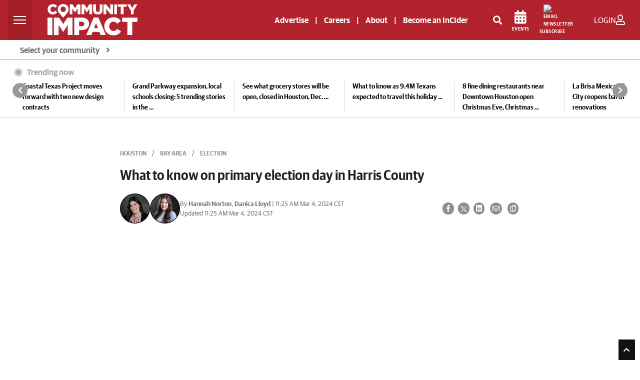

--- FILE ---
content_type: text/html; charset=UTF-8
request_url: https://communityimpact.com/houston/bay-area/election/2024/03/04/what-to-know-on-primary-election-day-in-harris-county/
body_size: 50989
content:
<!DOCTYPE html>
<html lang="en">

<head>
    	<title>What to know on primary election day in Harris County | Community Impact</title>
<link rel="icon" type="image/png" href="/theme_community_impact/images/favicon.ico" />

    <meta http-equiv="Content-Type" content="text/html;charset=utf-8"/>

    <meta name="ROBOTS" content="index,follow"/>
<meta name="language" content="English"/>
<meta name="copyright" content="impact Newspaper"/>
<meta name="format-detection" content="telephone=no">

<meta name="viewport" content="width=device-width, initial-scale=1" />


        			<link rel="preload" as="image" href="https://cdn2.communityimpact.com/?url=https://communityimpact.com/uploads/images/2024/03/04/298211.jpeg&amp;w=520&amp;q=95&amp;f=jpg" />
		        					<meta name="description" content="More than 500 voting centers will be open throughout Harris County from 7 a.m.-7 p.m. March 5, primary election day." />
<meta name="keywords" content="election day, harris county, election results, harris county clerk's office" />
<meta name="Idkeywords" content="119210" />
<meta name="pageType" content="article" />
<meta name="url" content="https://communityimpact.com/houston/bay-area/election/2024/03/04/what-to-know-on-primary-election-day-in-harris-county/" />
<meta name="datePublished" content="2024-03-04 11:16:00" />
<meta name="dateModified" content="2024-03-04 11:16:00" />
<meta name="author" content="Danica Lloyd,Hannah Norton" />
<meta name="inLanguage" content="en" />
<meta property="fb:app_id" content="2145298395765197" />
<meta property="og:url" content="https://communityimpact.com/houston/bay-area/election/2024/03/04/what-to-know-on-primary-election-day-in-harris-county/" />
<meta property="og:title" content="What to know on primary election day in Harris County" />
<meta property="og:description" content="More than 500 voting centers will be open throughout Harris County from 7 a.m.-7 p.m. March 5, primary election day." />
<meta property="og:type" content="article" />
<meta property="og:locale" content="en_GB" />
<meta property="og:site_name" content="Community Impact" />
<meta property="article:published_time" content="2024-03-04 11:16:00" />
<meta property="article:author" content="Danica Lloyd,Hannah Norton" />
<meta property="article:section" content="Houston " />
<meta name="twitter:card" content="summary_large_image" />
<meta name="twitter:title" content="What to know on primary election day in Harris County" />
<meta name="twitter:description" content="More than 500 voting centers will be open throughout Harris County from 7 a.m.-7 p.m. March 5, primary election day." />
<meta property="og:image" content="https://communityimpact.com/uploads/images/2024/03/04/298211.jpeg" />
<meta name="twitter:image" content="https://communityimpact.com/uploads/images/2024/03/04/298211.jpeg" />
<meta name="thumbnailUrl" content="https://communityimpact.com/uploads/images/2024/03/04/298211.jpeg" />
<meta property="og:image:width" content="600" />
<meta property="og:image:height" content="315" />
<meta itemprop="identifier" content="87672" />
<meta itemprop="headline" content="What to know on primary election day in Harris County" />
<meta itemprop="pageType" content="article" />
<meta itemprop="articleSection" content="Houston" />
<meta itemprop="datePublished" content="2024-03-04 11:16:00" />
<meta itemprop="dateModified" content="2024-03-04 11:25:05" />
<meta itemprop="url" content="87672" />
<meta itemprop="inLanguage" content="en" />
<meta itemprop="author" content="Danica Lloyd,Hannah Norton" />
<meta itemprop="image" content="https://communityimpact.com/uploads/images/2024/03/04/298211.jpeg" />
<meta itemprop="publisher" content="Community Impact" />
<meta property="mrf:sections" content="Houston ">
<meta property="mrf:tags" content="sub-section:Bay Area " />
<meta property="mrf:authors" content="Danica Lloyd,Hannah Norton" />
<link href="https://communityimpact.com/houston/bay-area/election/2024/03/04/what-to-know-on-primary-election-day-in-harris-county/" rel="canonical" >

<script type="application/ld+json">
        {
            "@context": "https://schema.org",
            "@type": "NewsArticle",
            "dateCreated": "2024-03-04T11:16:00-06:00",
            "datePublished": "2024-03-04T11:16:00-06:00",
            "dateModified": "2024-03-04T11:25:05-06:00",
            "url": "https://communityimpact.com/houston/bay-area/election/2024/03/04/what-to-know-on-primary-election-day-in-harris-county/",
            "headline": "What to know on primary election day in Harris County",
            "description": "More than 500 voting centers will be open throughout Harris County from 7 a.m.-7 p.m. March 5, primary election day.",
            "keywords": "election day, harris county, election results, harris county clerk&amp;#039;s office",
            "inLanguage": "en",
            "mainEntityOfPage":{
              "@type": "WebPage",
              "@id": "https://communityimpact.com/houston/bay-area/election/2024/03/04/what-to-know-on-primary-election-day-in-harris-county/"
            },
            "thumbnailUrl": "https://communityimpact.com/uploads/images/2024/03/04/298211.jpeg",
            "image": {
              "@type": "ImageObject",
              "url": "https://communityimpact.com/uploads/images/2024/03/04/298211.jpeg"
            },
            "articleBody": "More than 500 voting centers will be open throughout Harris County from 7 a.m.-7 p.m. March 5, primary election day.",
            "author": {
              "@type": "Person",
              "name": "Danica Lloyd,Hannah Norton"
            },
            "publisher": {
              "@type": "Organization",
              "name": "Community Impact",
              "url": "https://communityimpact.com",
              "sameAs": ["https://www.facebook.com/CommunityImpact","https://instagram.com/communityimpactnews/","https://twitter.com/impactnews","https://www.youtube.com/channel/UCJZrAUVRimhEsKkfHco0-lg"],
              "logo": {
                "@type": "ImageObject",
                "url": "https://communityimpact.com/theme_community_impact/images/CI-Logo-2022-Website-White.svg",
                "width": "203",
                "height": "64"
              }
            },
            "copyrightHolder": {
              "@type": "Organization",
              "name": "Community Impact",
              "url": "https://communityimpact.com"
            }

        }
    </script>		    

    <!-- CSRF Token -->
    <meta name="csrf-token" content="QiAWPvVvJBI7hBLG5AjDe6pi6L7V3m635XgmjJPD">

    <!--First Lines JS-->
    
    <!-- THEME JS links -->
    <script src="https://cdn.broadstreetads.com/init-2.min.js" async></script>
<script>
window.broadstreet = window.broadstreet || { run: [] };
window.broadstreet.run.push(function() {
  broadstreet.loadNetworkJS(9296)
});
</script>
<script src="https://flux.broadstreet.ai/emit/9296.js" async></script>
   


<script type="text/javascript">
!function(){"use strict";function e(e){var t=!(arguments.length>1&&void 0!==arguments[1])||arguments[1],c=document.createElement("script");c.src=e,t?c.type="module":(c.async=!0,c.type="text/javascript",c.setAttribute("nomodule",""));var n=document.getElementsByTagName("script")[0];n.parentNode.insertBefore(c,n)}!function(t,c){!function(t,c,n){var a,o,r;n.accountId=c,null!==(a=t.marfeel)&&void 0!==a||(t.marfeel={}),null!==(o=(r=t.marfeel).cmd)&&void 0!==o||(r.cmd=[]),t.marfeel.config=n;var i="https://sdk.mrf.io/statics";e("".concat(i,"/marfeel-sdk.js?id=").concat(c),!0),e("".concat(i,"/marfeel-sdk.es5.js?id=").concat(c),!1)}(t,c,arguments.length>2&&void 0!==arguments[2]?arguments[2]:{})}(window,5830,{} /* Config */)}();
</script>


<!-- START FOUANALYTICS EMBED CODE -->
<script src="https://api.fouanalytics.com/api/init-7556vtj5hciamc47fr7r.js" data-cfasync="false" async></script>
<noscript><img src="https://api.fouanalytics.com/api/noscript-7556vtj5hciamc47fr7r.gif"></noscript>
<!-- END FOUANALYTICS EMBED CODE -->

<script id="Osano" src="https://cmp.osano.com/sFkyU4nx5O/19a4235c-0133-477d-a2c0-36d16a7eaa76/osano.js"></script>


<script type="module" src="https://embed.direqt.ai/embed.js?id=68232f4cf519342d760b7a19" async></script>
 


<script async src="https://js.convertflow.co/production/websites/78271.js"></script>

<!-- Cloudflare Web Analytics -->
<script defer src='https://static.cloudflareinsights.com/beacon.min.js' data-cf-beacon='{"token": "908be4c6929b47349f69a309b35238d5"}'></script>


<script>
    function setCookie(cname, cvalue, exdays) {
        var d = new Date();
        d.setTime(d.getTime() + (exdays * 24 * 60 * 60 * 1000));
        var expires = "expires=" + d.toUTCString();
        document.cookie = cname + "=" + cvalue + ";" + expires + ";path=/";
    }

    function getCookie(cname) {
        var name = cname + "=";
        var ca = document.cookie.split(';');
        for (var i = 0; i < ca.length; i++) {
            var c = ca[i];
            while (c.charAt(0) == ' ') {
                c = c.substring(1);
            }
            if (c.indexOf(name) == 0) {
                return c.substring(name.length, c.length);
            }
        }
        return "";
    }
</script>



    <!-- CSS -->
        <!-- Common CSS links -->
    <!-- REQUIRED CSS -->
<!--<link type="text/css" rel="stylesheet" href="/theme_metro/css/bootstrap/bootstrap-select.min.css"/>-->
<!-- <link href="https://fonts.googleapis.com/css?family=Lato:300,300i,400,400i,700,700i,900,900i" rel="stylesheet"> -->
    <!-- THEME CSS links -->
    <link rel="preload" href="/theme_community_impact/css/bootstrap.min.css?v=4" as="style"  onload="this.onload=null;this.rel='stylesheet'" crossorigin>
<link rel="stylesheet" type="text/css" media="screen" href="" />


<link rel="preload" href="https://fonts.googleapis.com/css?family=Open+Sans:300,400,600,700,800&display=swap" as="style" onload="this.onload=null;this.rel='stylesheet'" accesskey="" integrity="sha384-B4dIYHKNBt8Bc12p+WXckhzcICo0wtJAoU8YZTY5qE0Id1GSseTk6S+L3BlXeVIU" crossorigin />
<noscript><link href="https://fonts.googleapis.com/css2?family=Open+Sans:300,400,600,700,800&display=swap" rel="stylesheet" type="text/css"/></noscript>

<link rel="preload" type="text/css" href="https://cdnjs.cloudflare.com/ajax/libs/leaflet/1.5.1/leaflet.css" as="style" onload="this.onload=null;this.rel='stylesheet'" integrity="sha512-xwE/Az9zrjBIphAcBb3F6JVqxf46+CDLwfLMHloNu6KEQCAWi6HcDUbeOfBIptF7tcCzusKFjFw2yuvEpDL9wQ==" crossorigin />
<noscript>
	<link rel="stylesheet" href="https://cdnjs.cloudflare.com/ajax/libs/leaflet/1.5.1/leaflet.css" integrity="sha512-xwE/Az9zrjBIphAcBb3F6JVqxf46+CDLwfLMHloNu6KEQCAWi6HcDUbeOfBIptF7tcCzusKFjFw2yuvEpDL9wQ==" crossorigin>
</noscript>

<link rel="preload" href="/theme_community_impact/css/GuardianSans-Bold-Web.woff2" as="font" type="font/woff2" crossorigin>
<link rel="preload" href="/theme_community_impact/css/GuardianSans-Semibold-Web.woff2" as="font" type="font/woff2" crossorigin>
<link rel="preload" href="/theme_community_impact/css/GuardianSans-RegularIt-Web.woff2" as="font" type="font/woff2" crossorigin>
<link rel="preload" href="/theme_community_impact/css/GuardianSans-Regular-Web.woff2" as="font" type="font/woff2" crossorigin>
<link rel="preload" href="/theme_community_impact/css/GuardianSansNarrow-Semibold-Web.woff2" as="font" type="font/woff2" crossorigin>

<link rel="preload" href="/theme_community_impact/webfonts/fa-brands-400.woff2" as="font" type="font/woff2" crossorigin>
<link rel="preload" href="/theme_community_impact/webfonts/fa-regular-400.woff2" as="font" type="font/woff2" crossorigin>
<link rel="preload" href="/theme_community_impact/webfonts/fa-solid-900.woff2" as="font" type="font/woff2" crossorigin>

<link rel="stylesheet" href="/theme_community_impact/webfonts/fontawesome-all-5.5.0.min.css" defer>
				<link rel="shortcut icon" href="https://communityimpact.com/theme_community_impact/images/CI-Local-Pin-News.png">
	
<link rel="preload" type="text/css" href="/theme_community_impact/css/glider.css" as="style" onload="this.onload=null;this.rel='stylesheet'" crossorigin>
<link href="/theme_community_impact/css/zeynep.css" rel="stylesheet"/>
<!-- <link rel="preload" href="/theme_community_impact/css/cicom.css?vr=4" as="style" onload="this.onload=null;this.rel='stylesheet'" crossorigin> -->
	<style>
		/**
 * Owl Carousel v2.3.4
 * Copyright 2013-2018 David Deutsch
 * Licensed under: SEE LICENSE IN https://github.com/OwlCarousel2/OwlCarousel2/blob/master/LICENSE
 */
.owl-carousel,.owl-carousel .owl-item{-webkit-tap-highlight-color:transparent;position:relative}.owl-carousel{display:none;width:100%;z-index:1}.owl-carousel .owl-stage{position:relative;-ms-touch-action:pan-Y;touch-action:manipulation;-moz-backface-visibility:hidden}.owl-carousel .owl-stage:after{content:".";display:block;clear:both;visibility:hidden;line-height:0;height:0}.owl-carousel .owl-stage-outer{position:relative;overflow:hidden;-webkit-transform:translate3d(0,0,0)}.owl-carousel .owl-item,.owl-carousel .owl-wrapper{-webkit-backface-visibility:hidden;-moz-backface-visibility:hidden;-ms-backface-visibility:hidden;-webkit-transform:translate3d(0,0,0);-moz-transform:translate3d(0,0,0);-ms-transform:translate3d(0,0,0)}.owl-carousel .owl-item{min-height:1px;float:left;-webkit-backface-visibility:hidden;-webkit-touch-callout:none}.owl-carousel .owl-item img{display:block;width:100%}.owl-carousel .owl-dots.disabled,.owl-carousel .owl-nav.disabled{display:none}.no-js .owl-carousel,.owl-carousel.owl-loaded{display:block}.owl-carousel .owl-dot,.owl-carousel .owl-nav .owl-next,.owl-carousel .owl-nav .owl-prev{cursor:pointer;-webkit-user-select:none;-khtml-user-select:none;-moz-user-select:none;-ms-user-select:none;user-select:none}.owl-carousel .owl-nav button.owl-next,.owl-carousel .owl-nav button.owl-prev,.owl-carousel button.owl-dot{background:0 0;color:inherit;border:none;padding:0!important;font:inherit}.owl-carousel.owl-loading{opacity:0;display:block}.owl-carousel.owl-hidden{opacity:0}.owl-carousel.owl-refresh .owl-item{visibility:hidden}.owl-carousel.owl-drag .owl-item{-ms-touch-action:pan-y;touch-action:pan-y;-webkit-user-select:none;-moz-user-select:none;-ms-user-select:none;user-select:none}.owl-carousel.owl-grab{cursor:move;cursor:grab}.owl-carousel.owl-rtl{direction:rtl}.owl-carousel.owl-rtl .owl-item{float:right}.owl-carousel .animated{animation-duration:1s;animation-fill-mode:both}.owl-carousel .owl-animated-in{z-index:0}.owl-carousel .owl-animated-out{z-index:1}.owl-carousel .fadeOut{animation-name:fadeOut}@keyframes fadeOut{0%{opacity:1}100%{opacity:0}}.owl-height{transition:height .5s ease-in-out}.owl-carousel .owl-item .owl-lazy{opacity:0;transition:opacity .4s ease}.owl-carousel .owl-item .owl-lazy:not([src]),.owl-carousel .owl-item .owl-lazy[src^=""]{max-height:0}.owl-carousel .owl-item img.owl-lazy{transform-style:preserve-3d}.owl-carousel .owl-video-wrapper{position:relative;height:100%;background:#000}.owl-carousel .owl-video-play-icon{position:absolute;height:80px;width:80px;left:50%;top:50%;margin-left:-40px;margin-top:-40px;background:url(owl.video.play.png) no-repeat;cursor:pointer;z-index:1;-webkit-backface-visibility:hidden;transition:transform .1s ease}.owl-carousel .owl-video-play-icon:hover{-ms-transform:scale(1.3,1.3);transform:scale(1.3,1.3)}.owl-carousel .owl-video-playing .owl-video-play-icon,.owl-carousel .owl-video-playing .owl-video-tn{display:none}.owl-carousel .owl-video-tn{opacity:0;height:100%;background-position:center center;background-repeat:no-repeat;background-size:contain;transition:opacity .4s ease}.owl-carousel .owl-video-frame{position:relative;z-index:1;height:100%;width:100%}/**
 * Owl Carousel v2.3.4
 * Copyright 2013-2018 David Deutsch
 * Licensed under: SEE LICENSE IN https://github.com/OwlCarousel2/OwlCarousel2/blob/master/LICENSE
 */
.owl-theme .owl-dots,.owl-theme .owl-nav{text-align:center;-webkit-tap-highlight-color:transparent}.owl-theme .owl-nav{margin-top:10px}.owl-theme .owl-nav [class*=owl-]{color:#FFF;font-size:14px;margin:5px;padding:4px 7px;background:#D6D6D6;display:inline-block;cursor:pointer;border-radius:3px}.owl-theme .owl-nav [class*=owl-]:hover{background:#869791;color:#FFF;text-decoration:none}.owl-theme .owl-nav .disabled{opacity:.5;cursor:default}.owl-theme .owl-nav.disabled+.owl-dots{margin-top:10px}.owl-theme .owl-dots .owl-dot{display:inline-block;zoom:1}.owl-theme .owl-dots .owl-dot span{width:10px;height:10px;margin:5px 7px;background:#D6D6D6;display:block;-webkit-backface-visibility:visible;transition:opacity .2s ease;border-radius:30px}.owl-theme .owl-dots .owl-dot.active span,.owl-theme .owl-dots .owl-dot:hover span{background:#869791}	</style>

<style>
	.layout-ratio{width:100%;position:relative;object-fit:cover;height: 0;padding-bottom: 67%}.layout-ratio img{width:100%;height:100%!important;position:absolute;top: 0;}.owl-nav{position:absolute;top:calc(50% - 12px);width:100%}.owl-nav svg{background-color: white;border-radius: 50%;}.owl-nav .owl-prev,.owl-nav .owl-next{position:absolute;display:inline-block}.owl-nav .owl-next{right:10px}.owl-nav .owl-prev{left:10px}.owl-theme .owl-nav [class*=owl-]{background-color: transparent !important;}
    img.lazy{opacity:0;transition: opacity 400ms ease-in-out 0s;}img.loaded,img.error{opacity:1;transition: opacity 400ms ease-in-out 0s;}
@font-face {font-family: 'Guardian Sans Web';src: url('/theme_community_impact/css/GuardianSans-Bold-Web.woff2') format('woff2'),url('/theme_community_impact/css/GuardianSans-Bold-Web.woff') format('woff');font-weight:  700;font-style:   normal;font-stretch: normal;font-display:swap;}@font-face {font-family: 'Guardian Sans Web';src: url('/theme_community_impact/css/GuardianSans-Semibold-Web.woff2') format('woff2'),url('/theme_community_impact/css/GuardianSans-Semibold-Web.woff') format('woff');font-weight:  600;font-style:   normal;font-stretch: normal;font-display:swap;}@font-face {font-family: 'Guardian Sans Web';src: url('/theme_community_impact/css/GuardianSans-RegularIt-Web.woff2') format('woff2'),url('/theme_community_impact/css/GuardianSans-RegularIt-Web.woff') format('woff');font-weight:  400;font-style:   italic;font-stretch: normal;font-display:swap;}@font-face {font-family: 'Guardian Sans Web';src: url('/theme_community_impact/css/GuardianSans-Regular-Web.woff2') format('woff2'),url('/theme_community_impact/css/GuardianSans-Regular-Web.woff') format('woff');font-weight:  400;font-style:   normal;font-stretch: normal;font-display:swap;}@font-face {font-family: 'Guardian Sans Narrow Web';src: url('/theme_community_impact/css/GuardianSansNarrow-Semibold-Web.woff2') format('woff2'),url('/theme_community_impact/css/GuardianSansNarrow-Semibold-Web.woff') format('woff');font-weight:  600;font-style:   normal;font-stretch: normal;font-display:swap;}body{color:#555;font-size:.9rem;font-family: 'Guardian Sans Web';font-weight: 400;font-style: normal;font-stretch: normal;}.impact-red{color:#B2232D;font-weight:700;margin-top:10px}a,a:hover{color:#B2232D}hr{margin-top:1.5rem;margin-bottom:1.5rem}ol,ul{list-style:none}.mobile-only{display:none;}.page-link{color:#B2232D}.pagination .page-link{border:0;background:#ebebeb;border-radius:0;margin:0 2px;color:#676767;font-size:12px}.pagination .page-link:hover{background:#B2232D;color:#fff}.btn-link{font-weight:400;color:#B2232D;background-color:transparent}.btn-link:hover{color:#B2232D;text-decoration:underline;background-color:transparent;border-color:transparent}.btn-primary{color:#000;background-color:transparent;border-color:#000;border-radius:0}.btn-primary-red{color:#fff;background-color:#B2232D;border-radius:0}.btn-primary-red:hover{color:#fff;background-color:#7e261e;border-radius:0}.btn.latest-edition{color:#000;text-transform:uppercase;text-align:right;width:100%;font-size:12px;font-weight:600}.btn.latest-edition:hover{text-decoration:underline}.btn-outline-primary{color:#000;background-color:transparent;background-image:none;border-color:#000;border-radius:0}.page-item.active .page-link{z-index:1;color:#fff;background-color:#B2232D;border-color:#B2232D}.btn-outline-primary:hover{color:#fff!important;background-color:#333;border-color:#333}.page-link:hover{z-index:2;color:#B2232D;text-decoration:none;background-color:#e9ecef;border-color:#dee2e6}.btn-primary:hover{color:#fff;background-color:#333;border-color:#333}.btn-primary:not(:disabled):not(.disabled).active,.btn-primary:not(:disabled):not(.disabled):active,.show>.btn-primary.dropdown-toggle{color:#fff;background-color:#333;border-color:#333}.btn-outline-primary:not(:disabled):not(.disabled).active,.btn-outline-primary:not(:disabled):not(.disabled):active,.show>.btn-outline-primary.dropdown-toggle{color:#fff;background-color:#8e0000;border-color:#8e0000}.btn-submit{color:#fff;background-color:#4d4d4d;border-color:#4d4d4d;border-radius:0;font-weight:bold}.btn-submit:hover{color:#fff;background-color:#2d2d2d;border-color:#2d2d2d;border-radius:0;font-weight:bold}.social-icons{font-size:20px}.social-icons a:hover{opacity:.7}.social-icons .facebook{color:#3b5998}.social-icons .twitter{color:#55acee}.social-icons .mail{color:#444}.category-title{position:absolute;top:0;left:0;background:#B2232D;color:#fff;font-size:12px;padding:2px 5px;min-width:80px;min-height:20px;text-align:center}.impact-article .category-title{display:none!important}.impact-article .blog-post.mt-3{margin-top:0!important}.impact-article .sponsored-article-label{display:inline-block;background:#B2232D;color:#fff;font-size:12px;text-transform:uppercase;padding:2px 5px;margin-bottom:15px}.category-title a{color:#fff;text-transform:uppercase}.sidebar-header{background:#4d4d4d;color:#fff;text-transform:uppercase;font-size:13px;padding:7px 14px}.sidebar-content{background:#eee;padding:15px}#accordion .card div{width:100%}.metro-accordion{position:absolute;z-index:9999;width:100%;top:45px;text-align:left;border:1px solid #e0e1e2}.community-card{background:#fff}.community-card-header{-webkit-transition:background-color 1s ease-out;-moz-transition:background-color 1s ease-out;-o-transition:background-color 1s ease-out;transition:background-color 1s ease-out;background:#e0e1e2;color:#000;padding:9px 15px;cursor:pointer;border-bottom:1px solid #fff;font-size:14px;font-weight:600}.community-card-header:hover{background:#ccc}#accordion{display:none}#accordion .community-card:last-child .community-card-header{border-bottom:0}.accordion-link{-webkit-transition:background-color 1s ease-out;-moz-transition:background-color 1s ease-out;-o-transition:background-color 1s ease-out;transition:background-color 1s ease-out;display:block;color:#000;font-size:13px;padding:9px 15px}.accordion-link:hover{background:#eee;text-decoration:none;color:#000}.accordion-link-main{color:#B2232D;font-weight:600}.accordion-link-main:hover{color:#B2232D}@media(max-width:767px){.card .w-50,.card .w-25,.card .w-75{width:100%!important}.mobile-only{display:block;}}.blog-main{}.blog-main .card{border:0;border-radius:0;margin-bottom:30px!important}.blog-main .card>.w-75.hero-img{max-width:400px;height:245px}.blog-main .card>.w-50.img-container{max-width:342px;height:228px}.blog-main .card .hero-txt{min-height:245px}.blog-main .card .feed-txt{min-height:228px;margin-top:0!important}.blog-main .card .no-image.feed-txt{min-height:inherit;margin-top:40px!important}.blog-main h5.impact-red{font-size:22px}@media(max-width:1199px){.blog-main .card>.w-75.hero-img{max-width:300px;height:184px}.blog-main .card .hero-txt{min-height:184px}.blog-main .card>.w-50.img-container{max-width:242px;height:161px}.blog-main .card .feed-txt{min-height:161px}.blog-main .card h3.txt-hero{font-size:24px}.blog-main .card h4.txt-container{font-size:20px}.blog-main .card .no-image.feed-txt{min-height:inherit}}@media  screen and (max-width:1199px) and (min-width:1042px){.col-lg-8.blog-main{max-width:63%}}@media  screen and (max-width:1041px) and (min-width:992px){.impact-third-main-widget .tax-fourpack .special-kicker-txt .d-flex{display:block!important}.impact-third-main-widget .tax-fourpack .special-kicker-txt .d-flex .date{display:block;margin-bottom:10px!important}}@media  screen and (max-width:1041px){.col-lg-8.blog-main{max-width:60%;flex:0 0 60%}.news-from{font-size:12px!important}}@media  screen and (max-width:991px){.col-lg-8.blog-main{max-width:100%;flex:0 0 100%}}@media(max-width:767px){.col-lg-8.blog-main{padding-left:0;padding-right:0}.blog-main .card>.w-75.hero-img{max-width:100%;height:184px;margin-bottom:20px}.blog-main .card>.w-50.img-container{max-width:100%;height:auto;margin-bottom:20px}.blog-main .card h3.txt-hero{font-size:24px}.blog-main .card h4.txt-container{font-size:20px}.blog-main .card .hero-txt{width:100%!important;margin-left:0!important;padding-left:15px;padding-right:15px;min-height:inherit}.blog-main .card .feed-txt{width:100%!important;margin-left:0!important;padding-left:15px;padding-right:15px;min-height:inherit}.blog-main .no-image{padding-top:0}.card .img-container .news-image img,.posts-list .news-image img{object-position:top center}.blog-main .card .no-image.feed-txt{min-height:inherit}.blog-main .card .news-image.kicker{height:100%!important;width:100%!important}.blog-main .card .kicker-txt{padding-left:15px;padding-right:15px;padding-top:15px;margin-left:0!important;min-height:inherit!important}.blog-main .card .no-image.kicker-txt{padding-left:15px;padding-right:15px;padding-top:0;margin-left:0!important;min-height:inherit}.blog-main h5.kicker-headline,.blog-main .impact-third-main-widget h5.impact-red,.blog-main .impact-third-main-widget .special-kicker-txt,.impact-third-main-widget .promo{padding-left:15px;padding-right:15px}.impact-third-main-widget .tax-fourpack .business-article-middle-img>.card.special-kicker-img{max-width:100%;height:232px;margin-bottom: 0!important;}.impact-third-main-widget .tax-fourpack .business-article-middle-img{margin-bottom:30px}.impact-third-main-widget .tax-fourpack .my-5{margin-bottom:0!important}.impact-third-main-widget .promo a{display:block;margin-top:20px}}.blog-main .card h4,.blog-main .card h3{font-weight: 600;font-family: 'Guardian Sans Narrow Web';font-style: normal;font-stretch: normal;line-height: 2rem;}.blog-main .no-image{padding:0;margin:0!important;margin-top:40px!important}.blog-main .most-recent .no-image{padding:0;margin:0!important;margin-top:0!important}.blog-main .most-recent .card .most-txt,.blog-main .card .kicker-txt{min-height:120px}.blog-main .most-recent .card .no-image.most-txt,.blog-main .card .no-image.kicker-txt{min-height:inherit}.blog-main .most-recent .card .img-container,.blog-main .card .img-container.kicker-container{width:inherit!important}.blog-main .most-recent .card .news-image,.blog-main .card .news-image.kicker{height:120px;width:180px}.blog-main hr{margin-bottom:30px!important}.news-image{min-height:120px;width:100%;height:100%;background-position:center center;background-repeat:no-repeat;background-size:cover}.blog-sidebar .news-image{min-height: auto;}#author{background:#f1f1f1;padding:20px}#author img{margin-right:15px;float:left;max-width:80px;max-height:152px}@media  screen and (max-width:767px){#author .a-body{font-size:12px}#author .a-name{font-size:14px!important}#author p{font-size:12px}}#author p{font-size:13px}#author .card{background:#f1f1f1;align-items:inherit}.author-name{font-weight:bold;font-size:14px}.author-twitter-icon a{color:#606569}.author-mail-icon a{color:#fff;background:#000;border-radius:20px;padding:5px;font-size:14px}.author-mail-icon a:hover{text-decoration:none}.img-desc{font-size:12px;color:#888!important;margin-top:10px}.news-main,.related{background-color:#f1f1f1}.related .related-mark{font-size:12px;font-weight:bold}.blog-sidebar p{font-size:14px;font-weight:600;color:#000}.blog-sidebar .mb-4{margin-bottom:30px!important}ul.posts-list{list-style:none;margin:0;padding:0}ul.posts-list li{border-bottom:1px solid #eee;display:block;padding:10px 0;width:100%}ul.posts-list li:last-child{border-bottom:0;padding-bottom:0}.posts-list a{text-align:left;min-height:80px;font-size:13px;width:100%;display:flex;align-items:center;justify-content:center;position:relative}.posts-list .news-image{width:100%;max-width:120px;height:80px;position:absolute;left:0}.posts-list .content{padding-left:130px;width:100%;display:block;min-height:inherit;font-size:12px;font-weight:600}.blog-header{line-height:1;border-bottom:1px solid #e5e5e5}.blog-header-logo{font-size:2.25rem}.blog-header-logo:hover{text-decoration:none}.display-4{font-size:2.5rem}@media(min-width:768px){.display-4{font-size:3rem}}.nav-scroller{position:relative;z-index:2;height:2.75rem;overflow-y:hidden}.nav-scroller .nav{display:-webkit-box;display:-ms-flexbox;display:flex;-ms-flex-wrap:nowrap;flex-wrap:nowrap;padding-bottom:1rem;margin-top:-1px;overflow-x:auto;text-align:center;white-space:nowrap;-webkit-overflow-scrolling:touch}.nav-scroller .nav-link{padding-top:.75rem;padding-bottom:.75rem;font-size:.875rem}.card{align-items:center}.card .date,.impact-third-main-widget .date{font-weight: 400;font-style: normal;font-stretch: normal;font-size: 13px;color: #707070!important;}.card p{font-size:14px;color:#000}.card-img-right{border-radius:0 3px 3px 0}.flex-auto{-ms-flex:0 0 auto;-webkit-box-flex:0;flex:0 0 auto}.h-250{height:250px}@media(min-width:768px){.h-md-250{height:250px}}.border-top{border-top:1px solid #e5e5e5}.border-bottom{border-bottom:1px solid #e5e5e5}.box-shadow{box-shadow:0 .25rem .75rem rgba(0,0,0,0.05)}.image-link{width:100%;height:100%;max-width:100%}.blog-title{margin-bottom:0;font-size:2rem;font-weight:400}.blog-description{font-size:1.1rem;color:#999}@media(min-width:40em){.blog-title{font-size:3.5rem}}@media  screen and (max-width:991px){.pagination{margin-bottom:30px}}@media  screen and (max-width:767px){.pagination{padding-left:15px;padding-right:15px}}.blog-pagination{margin-bottom:4rem}.blog-pagination>.btn{border-radius:2rem}.blog-post{margin-bottom:4rem}.blog-post-title{color:#19232d;font-size:1.75rem;line-height:2.5rem;font-weight:700;margin-bottom:1.25rem}.blog-post-meta{margin-bottom:1.25rem;color:#000;font-weight:400;font-size:12px}.blog-post-meta a{font-weight:bold;color:#B2232D}@media  screen and (max-width:991px){.footer-nav{padding-left:0!important;padding-right:0!important}.footer-nav ul.navbar-nav{width:100%}.footer-nav ul.navbar-nav li{border-bottom:1px solid #999}.footer-nav ul.navbar-nav li a{font-size:14px!important}}.blog-footer{padding:1.5rem 0;color:#fff;text-align:center;background-color:#000}.blog-footer p:last-child{margin-bottom:0}.blog-footer .copy{font-size:12px}.blog-footer a{font-size:13px;color:#fff}.blog-footer .social-icons a{font-size:18px;color:#fff}.comments-list{list-style:none;padding:0;font-size:13px}article.comment{margin-bottom:15px;background:#f8f9fa;padding:15px}#comments-toggle{color:#fff}.comment-author{font-weight:bold}.children{list-style:none}.back-to-impacts a{color:#3d3d3d}.community-breadcrumbs{background-color:#e9ecef;border-radius:.25rem;margin-bottom:5px}.community{border-radius:.25rem}.community a{color:#fff}.community ul{list-style:none;padding-left:10px;padding-top:10px}.community ul li{margin-bottom:10px;font-size:13px}.community .box{border-right:1px solid #555;margin-top:15px;margin-bottom:15px}.community .box:last-child{border-right:0}.community-title{padding:6px 10px}ol.breadcrumb{margin-bottom:5px}#communities-toggle{color:#000}#communities{display:none}.navbar-metro{padding:5px 1rem!important;border-radius:0;height:1.5rem}.search .col-md-12{margin-bottom:1px}.metro-top{flex-direction:row-reverse;align-items:center;justify-content:space-between;margin-top:50px}.news-from{font-size:14px;color:#19232d}.metro{font-weight:600;text-transform:uppercase;color:#fff;font-size:15px}.select-market{background:#fff;border-radius:15px;color:#000;text-transform:uppercase;width:209px;padding:0 10px;display:inline-block;cursor:pointer;min-height:35px;line-height:35px}#page-header .social-icons{padding-left:10px}#page-header>.container>.row{margin:0}.logo{padding-top:30px;padding-bottom:20px}.logo img{width:300px;height:128px}.top-links{font-size:13px}.top-links a{color:#343a40;margin-left:5px;margin-right:5px}.top-links a:last-child{margin-right:0}.top-links a:first-child{margin-left:0}.query,.query:focus{float:none;width:100%;padding:0 14px;height:35px;-moz-box-sizing:border-box;box-sizing:border-box;background:#3d3d3d;border:1px solid #eee;font-size:13px;color:#fff;text-transform:uppercase;border-radius:25px;box-shadow:none}.query::placeholder{color:#fff}@media(max-width:767px){#page-header{height:0}.logo{padding:0}.logo img{display:none}.search{text-align:center!important}.mobile{height:65px;border-top:10px solid #fff;border-bottom:10px solid #fff}.mobile-logo{display:block!important}.mobile-metro{left:95px!important;width:calc(100% - 240px)!important}}.headline-team{width:100%;background:url(/images/GroupThrive-color.jpg);background-position:center;background-repeat:no-repeat;background-size:cover;min-height:330px}@media(max-width:767px){.headline-team{min-height:135px}}.divider-container{max-width:1200px;margin:0 auto;min-height:135px}.divider-container h2{font-size:60px;text-transform:uppercase;text-align:center;padding:110px 20px 0 20px;color:#fff;font-weight:800}@media(max-width:767px){.divider-container h2{font-size:40px;padding:40px 10px 0 10px}#our-team .col-md-4.executive{flex:0 0 100%!important;max-width:100%!important}}#our-team .col-md-6.executive{height:400px;margin-bottom:8rem;position:relative}#our-team .col-md-6.executive .more{position:absolute;bottom:0;right:0;height:3em;left:215px;text-align:center;line-height:4em;background:#fff;background:linear-gradient(180deg,rgba(255,255,255,0) 0,rgba(255,255,255,1) 50%,rgba(255,255,255,1) 100%)}#our-team .col-md-4.executive{height:400px;margin-bottom:8rem;position:relative}@media(max-width:1036px){#our-team .col-md-4.executive{flex:0 0 50%;max-width:50%}#our-team .col-md-4.executive figure a{margin:0 auto!important}#our-team .col-md-4 .teambox{width:300px;margin:10px auto!important}}#our-team .col-md-4.executive p{max-width:195px;font-size:12px}#our-team .col-md-4.executive .more{position:absolute;bottom:0;right:0;height:3em;left:0;text-align:center;line-height:4em;background:#fff;background:linear-gradient(180deg,rgba(255,255,255,0) 0,rgba(255,255,255,1) 50%,rgba(255,255,255,1) 100%)}.executive figure{overflow:hidden;position:relative;margin-right:20px;margin-bottom:10px}#our-team .col-md-6.executive figure{float:none}#our-team .col-md-6.executive figure a{margin:0 auto!important}#our-team figure>a,#our-team figure>span{background-position:0 0;background-size:300px;width:300px;height:400px;filter:grayscale(0.9);position:relative;overflow:hidden!important;display:block;outline:none!important;padding:0!important;margin:0!important;vertical-align:bottom!important;border:none!important;text-decoration:none!important}#our-team figure>a:hover,#our-team figure>span:hover{background-position:0 -400px;filter:grayscale(0)}#our-team figcaption{display:none;position:absolute;overflow:hidden!important;width:100%;min-height:50px;background:rgba(0,0,0,0.7);color:#fff;margin:0!important;left:0;bottom:0;font-size:12px;opacity:1}#our-team .mb-4{margin-bottom:70px}#our-team .col-md-6 .teambox{width:300px;margin:10px auto}#our-team .col-md-4 .teambox{width:300px;margin:10px 0}#our-team .email a{color:#fff}#our-team .dv-member-name{color:#B2232D;font-weight:600;font-size:20px}#our-team .position-title{font-size:16px;line-height:22px;color:#555;font-weight:600}#our-team .position-title:last-of-type{font-size:16px;line-height:22px;color:#555;font-weight:normal}.dv-member-desc{padding:5px}.ptitle{font-size:10px}.ptitle.email{font-size:9px}.member-info{margin-bottom:3px}#our-team .col-auto{padding-bottom:15px}.cta.filter .btn{margin-bottom:4px}#locations{display:none}#our-team h1,#our-team h2,#our-team h3,#our-team h4,#our-team h5,#our-team h6{font-family:inherit;color:#B2232D}#our-team h3{font-weight:700;margin-bottom:30px;margin-top:10px}.headline-team h2{font-family:inherit}#staff figure{overflow:hidden;position:relative}#staff figure a{background-position:0 0;background-size:195px;width:195px;height:260px;filter:grayscale(1);-webkit-filter:grayscale(1);-moz-filter:grayscale(1);-o-filter:grayscale(1);-ms-filter:grayscale(1);-webkit-transition:opacity .5s;-moz-transition:opacity .5s;-o-transition:opacity .5s}#staff figure a{position:relative;overflow:hidden!important;display:block;outline:none!important;padding:0!important;margin:0!important;vertical-align:bottom!important;border:none!important;text-decoration:none!important}#staff figure a:hover{background-position:0 -260px;filter:grayscale(0);-webkit-filter:grayscale(0);-moz-filter:grayscale(0);-o-filter:grayscale(0);-ms-filter:grayscale(0)}#staff figcaption{position:absolute;overflow:hidden!important;width:100%;min-height:50px;background:rgba(0,0,0,0.7);color:#fff;margin:0!important;left:0;bottom:0;font-size:12px;opacity:1}#staff figure a{background-position:0 0;background-size:170px;width:170px;height:226px;filter:grayscale(1);-webkit-filter:grayscale(1);-moz-filter:grayscale(1);-o-filter:grayscale(1);-ms-filter:grayscale(1);-webkit-transition:opacity .5s;-moz-transition:opacity .5s;-o-transition:opacity .5s}#staff figure a{position:relative;overflow:hidden!important;display:block;outline:none!important;padding:0!important;margin:0!important;vertical-align:bottom!important;border:none!important;text-decoration:none!important}#staff figure a:hover{background-position:0 -226px;filter:grayscale(0);-webkit-filter:grayscale(0);-moz-filter:grayscale(0);-o-filter:grayscale(0);-ms-filter:grayscale(0)}#staff .email a{background-position:0 0;background-size:0;width:100%;height:inherit;filter:inherit;-webkit-filter:none;color:#fff;background-color:transparent}#our-team figcaption{padding:5px}.position-title{font-size:10px}#staff .col-auto{padding-bottom:15px}.cta.filter .btn{margin-bottom:4px;padding:5px 10px;margin:0 5px 0 0}#locations{display:none}#locations-toggle{margin-bottom:20px;padding:10px}#staff h1,#staff h2,#staff h3,#staff h4,#staff h5,#staff h6{font-family:inherit;color:#B2232D}.headline-team h2{font-family:inherit}#staff #connect-with-us a{color:#3d3d3d}#staff #connect-with-us h1,#staff #connect-with-us h2,#staff #connect-with-us h3,#staff #connect-with-us h4,#staff #connect-with-us h5,#staff #connect-with-us h6{color:#3d3d3d}.headline-contact{width:100%;background:url("https://communityimpact.com/wp-content/themes/ci_old/images/Contact.png");background-position:center;background-repeat:no-repeat;background-size:cover;min-height:228px}#corporate-contact #contact .contact-info{display:block}#corporate-contact #contact .col-md-4{text-align:center;padding:10px;max-width:30%;display:inline-block}#corporate-contact #contact .col-md-4 p{color:#000;margin:0 10px 20px 10px}#corporate-contact #contact .col-md-4 a.a_btn,#corporate-contact #contact .col-lg-4 a.a_btn{border:1px solid #323232;padding:10px;text-transform:uppercase;color:#323232;font-weight:400;display:inline-block;min-width:250px;transition:all 600ms ease-in-out;-webkit-transition:all 600ms ease-in-out;-moz-transition:all 600ms ease-in-out;-o-transition:all 600ms ease-in-out}#corporate-contact #contact .col-md-4 a.a_btn:hover{background:#323232;color:#fff;text-decoration:none}#corporate-contact #contact h4.impact-red{margin:20px 0}@media(max-width:767px){.headline-contact{min-height:135px}}.headline-contact h2{font-family:inherit}#contact h1,#contact h2,#contact h3,#contact h4,#contact h5,#contact h6{font-family:inherit}.contact-info h5{margin-top:20px}.contact-info a{color:#3d3d3d}#contact a{color:#3d3d3d}.headline-subscription{width:100%;background:url(https://communityimpact.com/wp-content/themes/ci_old/images/Communities.png);background-position:center;background-repeat:no-repeat;background-size:cover;min-height:228px}@media(max-width:767px){.headline-subscription{min-height:135px}}.headline-subscription h2{font-family:inherit}#subscription h1,#subscription h2,#subscription h3,#subscription h4,#subscription h5,#subscription h6{font-family:inherit}.corporate-advertise .headline-advertise{width:100%;min-height:450px}@media(max-width:767px){.headline-advertise{min-height:250px}}.headline-advertise h2{font-family:inherit}#advertise_with_us h1,#advertise_with_us h2,#advertise_with_us h3,#advertise_with_us h4,#advertise_with_us h5,#advertise_with_us h6{font-family:inherit}#advertise_with_us h6{font-weight:700;color:#000}.headline-circulation{width:100%;background:url(https://communityimpact.com/wp-content/themes/ci_old/images/Communities.png);background-position:center;background-repeat:no-repeat;background-size:cover;min-height:228px}@media(max-width:767px){.headline-circulation{min-height:135px}}.headline-circulation h2{font-family:inherit}#circulation h1,#circulation h2,#circulation h3,#circulation h4,#circulation h5,#circulation h6{font-family:inherit}#newsletter h1,#newsletter h2,#newsletter h3,#newsletter h4,#newsletter h5,#newsletter h6{font-family:inherit}#newsletter .cb-main{padding-top:5px;padding-bottom:5px;padding-left:25px}#newsletter .cb-child{padding-left:45px}.headline-careers{width:100%;background:url(https://communityimpact.com/theme_community_impact/images/CareerLandingPage.jpg);background-position:center;background-repeat:no-repeat;background-size:cover;min-height:330px}.headline-careers h2{font-family:inherit;display:inline-block}#careers h1,#careers h2,#careers h3,#careers h4,#careers h5,#careers h6{font-family:inherit}.careers-box h4{font-family:inherit}.careers-box .col{padding:10px 30px}.careers_btn{border:1px solid #fff;padding:10px;text-transform:uppercase;color:#fff;font-weight:400;display:inline-block;position:relative;top:-15px;transition:all 600ms ease-in-out;-webkit-transition:all 600ms ease-in-out;-moz-transition:all 600ms ease-in-out;-o-transition:all 600ms ease-in-out}.careers_btn:hover{background:#fff;color:#323232}#corporate-careers .owl-nav{text-align:center;font-size:30px}#corporate-careers .owl-carousel .owl-nav button.owl-next,.owl-carousel .owl-nav button.owl-prev,.owl-carousel button.owl-dot{padding:0 10px!important}#corporate-careers .owl-carousel .owl-dots{display:none!important}@media(max-width:767px){.headline-careers{min-height:135px}.headline-careers h2{display:block}.careers_btn{top:0}.careers-box .col{flex:auto}}.bg-gray{background-color:#d9d9d9}.bg-dark{background-color:#4d4d4d!important}.bg-red{background-color:#9f2214;color:#fff}.navbar{padding:0 1rem;min-height:45px}.navbar>.container,#navbars,#navbars .navbar-nav{min-height:45px;line-height:29px}ul.navbar-nav li>.form-inline{min-height:45px}.navbar-dark .navbar-nav .nav-link{color:#fff}li.nav-item:hover{background-color:#5d5d5d}.navbar-dark .navbar-nav .nav-link:hover{color:#fff}nav.desktop #navbars>ul>li:nth-child(8){background-color:#5d5d5d!important}@media(max-width:1199px){.navbar-dark .navbar-nav .nav-link{font-size:.7rem}}@media(max-width:991px){.metro-top{margin-top:0;display:block!important}.search,.logo{text-align:center!important}.mobile-nav ul.navbar-nav>li:nth-child(8){background-color:#5d5d5d!important}}#privacy-terms{text-align:justify}#privacy-terms h1{font-family:inherit;font-size:24px;font-weight:600}#privacy-terms h2{font-family:inherit;font-size:30px}#print-archives h5.impact-red{font-weight:700;text-transform:uppercase;font-size:22px}#print-archives p{color:#000}#print-archives ol{padding:0}#print-archives ol.months{margin:0;padding:0;margin-top:20px}#print-archives ol.months li.archive{width:248px;position:relative;margin:0 20px 20px 0;display:inline-block;border:1px solid #d9d9d9}#print-archives ol.years{margin-top:30px;padding:0}#print-archives ol.years li{display:inline-block;margin-bottom:5px;margin-right:10px}#print-archives ol.years li a.active{background-color:#000;border:0;color:#fff}#print-archives ol.months li.archive .month{background:rgba(0,0,0,0.8);color:#fff;position:absolute;bottom:0;width:100%;padding:5px 10px;text-align:center;text-transform:uppercase;white-space:nowrap}#print-archives ul{margin-top:20px;padding-left:20px;margin-bottom:100px}#print-archives ul li a{font-weight:600}#print-archives .ad-type{margin:30px auto;box-shadow: rgba(149, 157, 165, 0.2) 0px 5px 20px;width:max-content}@media(max-width:767px){#print-archives ol.months{text-align:center}}.impact-third-main-widget .business-article-big-img{margin-bottom:30px}.impact-third-main-widget .tax-fourpack .my-5{margin-top:0;margin-bottom:0}.impact-third-main-widget .tax-fourpack .business-article-middle-img>.card{overflow:hidden;position:relative;display:block;max-width:100%;height:228px;margin-bottom:10px!important;}.impact-third-main-widget .tax-fourpack .img-fluid{position:absolute;object-fit:cover;width:100%;height:100%}section#look{width:100%;text-align:center;background:url(https://communityimpact.com/wp-content/themes/smart-mag/images/generic.png) #000;background-position:inherit;background-repeat:no-repeat;background-attachment:inherit;background-size:cover;padding-top:27%;position:relative}a#circulation{text-decoration:none!important}.counter{font-size:60px;font-weight:bold;color:#B2232D;margin:10px}.block-title{font-size:20px;display:inline-block;color:#B2232D;line-height:26px;font-weight:bold}.divider-mission{width:100%;background:url(https://communityimpact.com/wp-content/themes/ci_old/images/MissionLandscape.png);background-position:center;background-repeat:no-repeat;background-size:cover;min-height:228px}.divider-container h4{font-family:inherit;font-size:27px;text-transform:uppercase;text-align:center;color:#fff;font-weight:800;padding:74px 20px}p.title{font-size:20px;font-weight:bold;color:#B2232D;line-height:normal}@media(max-width:767px){.border-right{border-right:0!important}}section#team{width:100%;text-align:center;background:url(https://communityimpact.com/wp-content/themes/ci_old/images/JoinOurTeam.jpg);background-repeat:no-repeat;background-attachment:inherit;background-size:cover;padding-top:15%;position:relative;margin-bottom:-20px}section h1{font-family:inherit;font-size:65px;line-height:80px;color:#fff;font-weight:800;text-transform:uppercase}#team a{border:1px solid #fff;padding:10px;text-transform:uppercase;color:#fff;font-weight:400;display:inline-block;margin:20px;transition:all 600ms ease-in-out;-webkit-transition:all 600ms ease-in-out;-moz-transition:all 600ms ease-in-out;-o-transition:all 600ms ease-in-out}#team a:hover{background:#fff;color:#323232;text-decoration:none}.main-title{color:#B2232D;font-weight:bold;font-size:72px}.divider-achievers{width:100%;background:url(https://communityimpact.com/wp-content/themes/ci_old/images/Overachievers.png);background-position:center;background-repeat:no-repeat;background-size:cover;min-height:228px}#corp a{border:1px solid #fff;padding:10px;text-transform:uppercase;color:#fff;font-weight:400;display:inline-block;margin:20px;transition:all 600ms ease-in-out;-webkit-transition:all 600ms ease-in-out;-moz-transition:all 600ms ease-in-out;-o-transition:all 600ms ease-in-out}#corp a:hover{background:#fff;color:#323232;text-decoration:none}.divider-container h1{font-family:inherit;font-size:85px;line-height:80px;color:#fff;font-weight:800;text-transform:uppercase;text-align:center;padding:20px}#connect .a_btn{border:1px solid #323232;padding:10px;text-transform:uppercase;color:#323232;font-weight:400;display:inline-block;min-width:250px;transition:all 600ms ease-in-out;-webkit-transition:all 600ms ease-in-out;-moz-transition:all 600ms ease-in-out;-o-transition:all 600ms ease-in-out}#connect .a_btn:hover{background:#323232;color:#fff;text-decoration:none}#timeline{max-height:380px;overflow:hidden;margin:40px auto;position:relative;background:url("../images/dot.gif") left 45px repeat-x}#dates{width:1090px;height:60px;overflow:hidden}#dates li{list-style:none;float:left;width:100px;height:50px;font-size:24px;text-align:center;background:url("../images/biggerdot.png") center bottom no-repeat}#dates a{line-height:38px;padding-bottom:10px;color:#000}#dates .selected{font-size:38px;font-weight:700;color:#B2232D}#issues{width:1090px;height:350px;overflow:hidden}#issues li{width:970px;height:350px;list-style:none;float:left;position:relative}#issues li.selected img{-webkit-transform:scale(1,1);transform:scale(1,1)}#issues li img{max-width:200px;float:left;margin:0 30px 30px 140px;background:transparent;-ms-filter:"progid:DXImageTransform.Microsoft.gradient(startColorstr=#00FFFFFF,endColorstr=#00FFFFFF)";filter:progid:DXImageTransform.Microsoft.gradient(startColorstr=#00FFFFFF,endColorstr=#00FFFFFF);zoom:1;-webkit-transition:all 1s ease-in-out;transition:all 1s ease-in-out;-webkit-transform:scale(0.7,0.7);transform:scale(0.7,0.7);border:1px solid #000}#issues li h1{display:block;font-size:24px;font-weight:800;color:#000;line-height:22px;margin-bottom:20px;text-transform:uppercase}#issues li p{margin-right:70px;font-weight:normal;line-height:22px}#grad_left,#grad_right{width:100px;height:350px;position:absolute;top:0}#next,#prev{position:absolute;top:0;font-size:70px;top:170px;width:45px;height:45px;background-position:0 0;background-repeat:no-repeat;text-indent:-9999px;overflow:hidden}#next:hover,#prev:hover{opacity:.8}#next{right:0;background-image:url("../images/next.png")}#prev{left:0;background-image:url("../images/prev.png")}#next.disabled,#prev.disabled{opacity:.2}@media  only screen and (max-width:1200px){#timeline{max-height:500px!important}#issues,#issues li{height:inherit!important}#issues li img{margin:10px 30px 10px 60px}#issues li p{max-width:665px}}@media  only screen and (max-width:991px){#timeline{max-height:700px!important}#issues,#issues li{height:inherit!important}#issues li img{margin:10px 30px 10px 150px!important;float:none}#issues li h1{display:block!important}#issues li p{max-width:500px}#corporate-about #circulation .col-lg-4{margin:0 auto;width:65%}}@media  only screen and (max-width:767px){#issues li img{margin:10px 30px 10px 70px!important}#issues li h1{max-width:320px;line-height:28px!important;font-size:18px}#issues li p{max-width:320px}.container-box{width:100%!important;margin:10px 0!important}section h1{font-size:40px}.main-title{font-size:40px}.divider-container h1{font-size:34px}#corp a{min-width:230px}}.sticky-top{transition:all .25s ease-in}.sticky-top .mobile-metro a{color:#fff;display:block;text-overflow:ellipsis;white-space:nowrap;padding-right:5px;overflow:hidden}.sticky-top #breadcrumbs>.container.text-center>strong{text-transform:uppercase}#breadcrumbs{display:none;background:#B2232D;color:#fff;border-top:10px solid #fff;height:55px;line-height:45px;overflow:hidden}.stuck #breadcrumbs{display:block}.event-date{font-weight:bold;font-size:16px;white-space:nowrap}.event-title a{font-size:18px;font-weight:bold;color:#222}.event-location{font-size:13px}.radio-main{padding:5px 10px}.radio-child{margin-left:10px}.gj-timepicker-bootstrap [role="right-icon"] button{border:1px solid #ced4da}@media(max-width:767px){.impact-article .blog-post .blog-post-title,.impact-article .blog-post .img-desc,.impact-article .blog-post .d-flex,.impact-article .blog-post .article-gallery,.impact-article .blog-post .article-body{padding-left:0;padding-right:0}.impact-article .blog-post .article-body, .impact-article .blog-post .article-body p, .impact-article .blog-post .article-body>*{font-size:18px;}.impact-article .sponsored-article-label{margin-left:15px!important}.col-lg-8.blog-main #disqus_thread{padding-left:15px;padding-right:15px}.col-lg-8.blog-main .most-recent h4.impact-red{padding-left:15px;padding-right:15px}.col-lg-8.blog-main .most-recent .card .img-container .news-image{height:228px;width:100%}.col-lg-8.blog-main .most-recent .card .most-txt{padding-left:15px;padding-right:15px;padding-top:15px;margin-left:0!important;min-height:inherit}.col-lg-8.blog-main .most-recent .card .no-image{padding-left:15px;padding-right:15px;padding-top:0;margin-left:0!important;min-height:inherit}}.article-gallery{width:100%;position:relative;display:inline-block}.article-gallery:not(.main-article-image) img{object-fit:cover;height:100px!important;width:inherit!important;position:relative;max-width:100%}.article-gallery:not(.main-article-image) figure{display:inline-block;margin:0 5px 5px 0;float:left;padding:0}.article-gallery figcaption{display:none}.article-body{clear:left;color:#000;font-size:16px;font-weight:400;overflow:hidden}.article-body h1{color:#19232d;margin:2rem 0;line-height:1.6rem;font-size:1.35rem;font-weight:700}.article-body h1 strong{font-weight:700}@media(max-width:767px){.article-body img{width:100%!important;float:none!important;height:auto!important}.flourish-credit img{ width: auto!important; height: 12px!important; }}.impact-article nav ol{padding:0}.impact-article .breadcrumb{padding: 0 15px;}.breadcrumb-item{display:inline-block;color:#B2232D}.breadcrumb-item+.breadcrumb-item::before{content:'\003E'}.share-box{padding-top:30px;padding-bottom:30px}.share-box .mr-auto{font-size:13px;color:#000}.desktop{display:block}@media(max-width:991px){.stuck .desktop{display:none}.sticky-top.hidden-sm{display:none}}.mobile{background-color:#B2232D;color:#fff;min-height:45px;padding:0;display:none}.mobile-logo{width:65px;position:absolute;top:-8px;left:15px;display:none}.desktop-logo{width:65px;position:absolute;top:-8px;left:15px;z-index:2}.mobile-metro{position:absolute;left:15px;line-height:45px;text-transform:uppercase;width:calc(100% - 160px);height:45px;overflow:hidden}.mobile-hamburger{width:45px;height:45px;background:#4d4d4d;border-right:1px solid #fff;padding:12px;text-align:center;position:absolute;top:0;right:15px;cursor:pointer}.mobile-metro-arrow{width:45px;height:45px;border-left:1px solid #fff;border-right:1px solid #fff;padding:12px;text-align:center;position:absolute;top:0;right:104px;cursor:pointer}.desktop-hamburger{width:45px;height:45px;background:#7e261e;padding:12px;text-align:center;position:absolute;top:0;right:15px;cursor:pointer;line-height:26px}.stuck .mobile{height:65px;border-top:10px solid #fff;border-bottom:10px solid #fff}.desktop{display:block}.stuck .desktop{display:none}.stuck .mobile-logo{display:block}.stuck .mobile-metro{left:95px;width:calc(100% - 240px)!important}#mobile-accordion{display:none;border-bottom:1px solid #e0e1e2;background:#fff}#mobile-accordion .container{padding-left:0;padding-right:0}#mobile-accordion .community-card:last-child .community-card-header{border-bottom:0}.mobile-nav{background:#4d4d4d;display:none}.mobile-nav .container{padding-left:0;padding-right:0}.mobile-nav .container .form-inline{padding-left:15px;padding-right:15px;padding-top:15px}.mobile-nav .container .form-inline .form-control{width:100%;width:100%;background:#fff;color:#9f2214;font-weight:600}.mobile-nav .container .form-inline .form-control::placeholder{color:#9f2214;font-weight:600}.mobile-nav a{border-bottom:1px solid #6d6d6d;color:#fff;padding-left:15px!important;padding-right:15px!important}.btm-nav .nav-link{padding:.5rem 30px!important}.corporate .nav-link{padding:.5rem 20px!important}@media  only screen and (max-width:991px){.mobile{display:block}.desktop{display:none}.search{display:none}.blog-main{border-right:0;margin-right:0}}.blog-footer .social-icons .icon{width:24px;height:24px;line-height:24px;text-align:center;font-size:14px}.blog-footer .social-icons .icon:hover{text-decoration:none}.social-icons .fa-facebook-f{background:#004088}.social-icons .fa-twitter{background:#00abe3}.social-icons .fa-instagram{background:#f09433;background:-moz-linear-gradient(45deg,#f09433 0,#e6683c 25%,#dc2743 50%,#cc2366 75%,#bc1888 100%);background:-webkit-linear-gradient(45deg,#f09433 0,#e6683c 25%,#dc2743 50%,#cc2366 75%,#bc1888 100%);background:linear-gradient(45deg,#f09433 0,#e6683c 25%,#dc2743 50%,#cc2366 75%,#bc1888 100%);filter:progid:DXImageTransform.Microsoft.gradient(startColorstr='#f09433',endColorstr='#bc1888',GradientType=1)}.social-icons .fa-linkedin-in{background:#01669c}.social-icons .fa-youtube{background:#fe3432}.visuallyhidden,.screen-reader-text{border:0;clip:rect(0 0 0 0);height:1px;margin:-1px;overflow:hidden;padding:0;position:absolute;width:1px}.footer-links{margin-top:10px}.pswp__scroll-wrap{max-height:70%!important;overflow-y:initial!important;overflow:initial!important}.pswp__container{width:100%;position:relative!important;height:inherit}.pswp[aria-hidden=true] .jig-ad{display:none}.jig-ad{display:block;position:relative;width:100%;margin:0 auto;text-align:center}.jig-ad .ad-outer{display:inline-block}.jig-ad .leaderboard-div{margin-top:30px;border:0;margin:0}.circ-title{font-size:22px;font-weight:800;display:block;color:#B2232D;line-height:28px;margin:15px 0}.social-icons{display:inline-block;margin-top:0;vertical-align:top;list-style:none!important}.author-info .social-icons{display:inline-block;margin-top:13px;vertical-align:top}.author-info .social-icons.top{display:inline-block;margin-top:0;vertical-align:top;float:right}.author-info .social-icons.top li{width:inherit}.social-icons li{float:left;margin-right:5px;height:20px}.author-info .social-icons li{float:left;height:30px;display:block;width:100%}.social-icons li:last-child{margin-right:0}.social-icons .icon{display:inline-block;width:20px;height:20px;line-height:20px;text-align:center;font-size:12px;color:#fff;-webkit-transition:all .4s ease;-moz-transition:all .4s ease;-ms-transition:all .4s ease;-o-transition:all .4s ease;transition:all .4s ease}.social-icons .icon:hover{text-decoration:none;color:#fff}.author-info .social-icons .fa-twitter{color:#00abe3!important}.social-icons .fa-envelope{background:#780000}.social-icons .fa-twitter{background:#00abe3}.social-icons .fa-pinterest{background:#ca2128}.social-icons .fa-facebook{background:#004088}.social-icons .fa-linkedin{background:#01669c}.social-icons .fa-rss{background:#ff5b22}.social-icons .fa-google-plus{background:#d3492c}.social-icons .fa-instagram{background:#f09433;background:-moz-linear-gradient(45deg,#f09433 0,#e6683c 25%,#dc2743 50%,#cc2366 75%,#bc1888 100%);background:-webkit-linear-gradient(45deg,#f09433 0,#e6683c 25%,#dc2743 50%,#cc2366 75%,#bc1888 100%);background:linear-gradient(45deg,#f09433 0,#e6683c 25%,#dc2743 50%,#cc2366 75%,#bc1888 100%);filter:progid:DXImageTransform.Microsoft.gradient(startColorstr='#f09433',endColorstr='#bc1888',GradientType=1)}.social-icons .fa-youtube{background:#fe3432}.social-icons .fa-youtube-play{background:#fe3432}.social-icons .fa-tumblr{background:#44546b}.social-icons .fa-vimeo-square,.social-icons .fa-vimeo{background:#1ab7ea}.social-icons .fa-stumbleupon{background:#eb4824}.social-icons .fa-vk{background:#4d75a3}.impact-article .social-icons.single-article{margin-left:0;padding-left:0}.impact-article .byline{display:block!important}.impact-article .byline .byline-txt{display:inline-block}.cf::after{clear:both}.cf::before,.cf::after{content:" ";display:table}.cf{*zoom:1}.ar{margin-top:-10px;margin-left:-40px}#totop{position:fixed;right:10px;bottom:0;display:none;outline:0;background:#111;padding:10px;color:#fff;text-transform:uppercase;z-index:1}.categories ul{padding:0;display:inline-block;vertical-align:top;margin:0 50px 0 0}.categories ul>li>ul>li>a{padding-left:10px}.categories a{color:#000}#rss-locations a{color:#3b3b3b}.fa-rss{color:#fff;background:#ccc;border-radius:20px;font-size:16px;width:25px;height:25px;text-align:center;margin:0 10px 10px 0;vertical-align:super}.fa-feed::before,.fa-rss::before{vertical-align:sub}.headline-comm{width:100%;background:url(https://communityimpact.com/wp-content/themes/ci_old/images/Communities.png);background-position-x:0;background-position-y:0;background-repeat:repeat;background-size:auto;background-position:center;background-repeat:no-repeat;background-size:cover;min-height:228px}.support-desktop{display:block;}.support-mobile{display:none!important;}@media(max-width:767px){.headline-comm{min-height:135px}.desktop-banner{display:none!important}.mobile-banner{display:block!important}.support-desktop{display:none!important;}.support-mobile{display:block!important;}}#comm h1,#comm h2,#comm h3,#comm h4,#comm h5,#comm h6{font-family:inherit}#comm .cb-main{padding-top:5px;padding-bottom:5px;padding-left:25px}#comm .cb-child{padding-left:45px}.address-form .label{color:#9f2214;margin:30px 0;display:block;font-weight:600}.headline-advertise{width:100%;background:url(/theme_community_impact/images/Desktop-Hero.png);background-position-x:0;background-position-y:0;background-repeat:repeat;background-size:auto;background-position:center;background-repeat:no-repeat;background-size:cover;min-height:228px}.advertise-products-list{display:flex}.advertise-products-list-item{flex:1 1 300px}.advertise-product-title{font-size:32px;color:#778b96;font-weight:800;text-transform:uppercase;text-align:center;letter-spacing:1.0px;margin-bottom:4px}.advertise-product-subtitle{font-size:24px;text-align:center;font-weight:300;margin:0}.advertise-product-subtitle-one-line{margin-bottom:24px}.advertise-product-disclaimer{position:absolute;bottom:8px;right:40px;font-style:italic;text-align:right;font-size:20px}.advertise-product-image-container{height:300px;margin-top:8px;}.advertise-product-image{--overflow:8px;object-fit:cover;object-position:center;position:relative;top:calc(-1 * var(--overflow));left:calc(-1 * var(--overflow));width:calc(100% + 2 * var(--overflow));height:calc(100% + 2 * var(--overflow))}.advertise-product-image-md{--overflow:16px}.advertise-product-image-lg{--overflow:24px}@media(max-width: 991px){.advertise-product-image{--overflow:0;width:100%;display:block;margin:0 auto;height:100%}}@media(max-width: 767px){.headline-advertise{min-height:135px}.advertise-products-list{display:block}.advertise-products-list-item{margin-bottom:24px}.advertise-product-subtitle-one-line{margin-bottom:0}.advertise-product-image,.advertise-product-image-lg,.advertise-product-image-md{--overflow:0;width:60%;height:100%}}@media(max-width: 476px){.advertise-product-image{width:100%}}#corporate-current-circulation .container-box{position:relative;width:45%;display:inline-block;vertical-align:top;background:#000;margin:10px}#corporate-current-circulation .container-box .image{opacity:.2;display:block;width:initial;height:auto;min-height:200px;transition:.5s ease;background:#9f2214;color:#fff;text-align:left;padding:10px 20px;font-size:12px}#corporate-current-circulation .container-box .middle{transition:.5s ease;opacity:1;position:absolute;top:50%;left:50%;transform:translate(-50%,-50%);-ms-transform:translate(-50%,-50%);text-align:center}#corporate-current-circulation .container-box .middle .text{color:white;font-size:22px;font-weight:700}#corporate-current-circulation .container-box:hover .image{opacity:1}#corporate-current-circulation .container-box:hover .middle{opacity:0}#m0-area,#m1-area,#m2-area,#m3-area,#m4-area{display:block;padding:0 10px;margin-bottom:20px}.m0-toggle,.m1-toggle,.m2-toggle,.m3-toggle,.m4-toggle{font-weight:700;margin-bottom:10px;cursor:pointer;color:#000}#m0-area h5,#m1-area h5,#m2-area h5,#m3-area h5,#m4-area h5{font-size:12px;font-weight:700;display:inline-block;color:#323232;line-height:20px;margin-bottom:5px;text-transform:inherit;text-decoration:none}.headline-follow-us{width:100%;background:url(https://communityimpact.com/wp-content/themes/ci_old/images/Communities.png);background-position-x:0;background-position-y:0;background-repeat:repeat;background-size:auto;background-position:center;background-repeat:no-repeat;background-size:cover;min-height:228px}@media(max-width:767px){.headline-follow-us{min-height:135px}}#social p{font-weight:700;font-size:14px;color:#000;position:relative;width:100%;display:flex;align-items:flex-start;flex-wrap:nowrap;height:100%}#social a{align-self:flex-start;margin-right:4px}#social span{align-self:flex-start;flex-grow:1}#social < .container < .row-horiz{display:flex;flex-wrap:wrap;align-content:stretch;height:100%}#social .row-horiz .social-icons{width:33%;padding:10px}@media(max-width:991px){#social iframe{width:100%!important}}@media(max-width:767px){#social .row-horiz .social-icons{width:100%}}#meet-team a{color:#fff}#meet-team ul a{color:#3b3b3b;font-weight:700;text-decoration:underline}#meet-team ul{margin:0;padding:0 1rem}#meet-team ul li i{color:#9f2214;margin-left:.5rem}#meet-team .col-md-6{padding-left:0;padding-right:0}.related-posts{text-transform:uppercase;margin-right:0;border-bottom:1px solid #4d4d4f;border-top:1px solid #4d4d4f;padding:5px 0;margin-bottom:10px;display:block}.related-posts p{margin:0}.related-posts-ul{list-style-type:disc;margin-left:-1rem}.related-posts-ul li a{color:#3b3b3b;list-style-type:disc}.related-posts-ul li i{color:#9f2214!important;margin-left:.5rem;background:none!important}.main-content{border-right:1px solid rgba(0,0,0,0.1)}.main-content .fa,.main-content .fab{margin-top:10px;color:#fff;background:#000;padding:5px;border-radius:20px;font-size:12px}.main-content ol{list-style-type:decimal!important;margin-left:-25px}#newsroom h1,#newsroom h2,#newsroom h3,#newsroom h4,#newsroom h5,#newsroom h6{font-family:inherit}#newsroom .cb-main{padding-top:5px;padding-bottom:5px;padding-left:25px}#newsroom .cb-child{padding-left:45px}.headline-awards{width:100%;background:url(https://communityimpact.com/wp-content/themes/ci_old/images/Recognition.png);background-position-x:0;background-position-y:0;background-repeat:repeat;background-size:auto;background-position:center;background-repeat:no-repeat;background-size:cover;min-height:228px}@media(max-width:767px){.headline-awards{min-height:135px}}#loadMore{padding:10px;text-align:center;background-color:#fff;color:#000;border:1px solid #000;margin:0 auto;display:block;width:10%;transition:all 600ms ease-in-out;-webkit-transition:all 600ms ease-in-out;-moz-transition:all 600ms ease-in-out;-o-transition:all 600ms ease-in-out}.awards-info img{max-width:185px}span.text-title{display:inline-block;text-transform:uppercase;font-weight:700;font-size:18px;line-height:18px;margin-right:10px;color:#000}span.num{font-size:40px;font-weight:700;margin-right:10px;color:#000}#awards .col-container{display:none}.headline-news{width:100%;background:url(https://communityimpact.com/wp-content/themes/ci_old/images/InNews.png);background-position-x:0;background-position-y:0;background-repeat:repeat;background-size:auto;background-position:center;background-repeat:no-repeat;background-size:cover;min-height:228px}@media(max-width:767px){.headline-news{min-height:135px}}#in-news .col-container{display:none}.media-title{font-size:14px;font-weight:300;display:inline-flex;font-family: 'Guardian Sans Web';font-weight: 400;font-style: normal;font-stretch: normal;text-transform:uppercase}.in-news-info a{color:#3b3b3b}.for-the-media{width:100%;background:url(https://communityimpact.com/wp-content/themes/ci_old/images/Media2.png);background-position-x:0;background-position-y:0;background-repeat:repeat;background-size:auto;background-position:center;background-repeat:no-repeat;background-size:cover;min-height:483px}.for-the-media{text-align:center}.for-the-media p{color:#fff}.for-the-media a span{border:1px solid #fff;color:#fff;font-weight:400;padding:10px;text-transform:uppercase;transition:all 600ms ease-in-out;-webkit-transition:all 600ms ease-in-out;-moz-transition:all 600ms ease-in-out;-o-transition:all 600ms ease-in-out}.for-the-media span.title{border:0;color:#fff;font-size:30px;line-height:32px;font-weight:700;display:block;margin:10px 0;padding:10px;text-transform:uppercase}#privacy-terms ol{list-style-type:decimal;list-style-position:inside;padding-left:0;margin:1.857em 0}#privacy-terms ul{list-style-type:square;list-style-position:inside;padding-left:0;margin:1.857em 0}#privacy-terms ol li{margin:1.857em 0}#privacy-terms ul li{margin:1.857em 0}.bb-public-jobs-list__job-item{display:flex;flex-direction:row;justify-content:space-between;align-items:flex-start;margin-bottom:.25rem}.bb-public-jobs-list__job-item-title{flex:2;margin-right:2rem}.bb-public-jobs-list__job-item-location{flex:1;text-align:right}.community-card .row-horiz{column-count:2}.col-md-horiz-6{display:block}#meet-team .row-horiz{column-count:2}#meet-team .row-horiz li{display:block;break-inside:avoid}#executive .bio-img span{display:block;background-position:0 0;background-size:300px;width:300px;height:400px}#executive .main-content{border-right:0}@media(max-width:991px){#executive .col-md-4,#executive .col-md-8{flex:0 0 100%;max-width:100%}#executive .bio-img{margin-bottom:30px}}.community{column-count:4;padding:15px;column-gap:15px;border-radius:0}.community dl{display:block;break-inside:avoid}.community dd{margin:10px}.community span{cursor:pointer}.community span:hover{text-decoration:underline}.headline-newsletter-archives{width:100%;background:#888;background-position-x:0;background-position-y:0;background-repeat:repeat;background-size:auto;background-position:center;background-repeat:no-repeat;background-size:cover;min-height:228px}@media(max-width:767px){.headline-newsletter-archives{min-height:135px}}.blog-post.mt-3 .leaflet{width:100%;height:400px;margin-bottom:20px}@media(max-width:767px){.h4,h4{font-size:1.15rem}}div[data-newsletter-archives]{display:none;background:#eee;border-radius:5px;padding:1rem}div[data-newsletter-archives] ul{margin:0;padding:0}div[data-newsletter-archives] li{margin:0;padding:0}div[data-newsletter-archives] li:nth-child(5n+0){margin-bottom:1rem}h4.data-newsletter-archives{color:#B2232D;font-weight:700;font-size:18px;line-height:28px}h5[data-newsletter-archives]{cursor:pointer;color:#000;font-weight:bold;font-size:14px}.fa-nextdoor::before{content:"";display:block;background:url(/theme_community_impact/images/nextdoor_ico.svg);width:20px;height:20px;margin-top:5px}.hp-promo{margin-bottom:20px;background-color:#f1f1f1}.hp-intro{background:#B2232D;color:#fff;font-size:16px;font-weight:600;text-transform:uppercase;padding:7px 25px;display:inline-block}.hp-promo-arrow-right{width:0;height:0;border-top:19px solid transparent;border-bottom:19px solid transparent;border-left:15px solid #B2232D;display:inline-block;vertical-align:bottom}@media(max-width:599px){.hp-intro{font-size:12px;padding:3px 15px}.hp-promo-arrow-right{display:none}.hp-promo p{padding:15px 20px!important;display:block!important}}.donate-btn{position:absolute;top:0;right:0;background-color:#00abe3;padding:8px;color:#fff;font-weight:bold;-webkit-transition:all .4s ease;-moz-transition:all .4s ease;-ms-transition:all .4s ease;-o-transition:all .4s ease;transition:all .4s ease}.donate-btn:hover{text-decoration:none;color:#fff;background-color:#68bae3}.col-login .fa.fa-check-circle{position:absolute;height:15px;width:15px;top:50%;margin-top:-7.5px;right:30px;color:#2c2a2b;transition:.3s;opacity:0}.col-login.col-verified .fa.fa-check-circle{opacity:1}.col-pass .fa.fa-eye{position:absolute;height:15px;width:15px;top:50%;margin-top:-7.5px;right:30px;color:#2c2a2b;transition:.3s;cursor:pointer}@media  screen and (max-width:500px){.modal-dialog{min-width:100%!important}.modal{padding:0 17px;width:calc(100% - 34px)}}@media  screen and (max-width:1041px) and (min-width:992px){.donate-btn{position:relative;top:0;right:0;padding:8px;text-align:center;display:block}}@media(max-width:699px){.donate-btn{position:relative;top:0;right:0;padding:8px;text-align:center;display:block}}.related-stories{padding:20px;background-color:#ebebec;margin:30px 0}.related-stories .related-mark{color:#B2232D;font-weight:bold;font-size:18px;margin-bottom:15px!important}.related-stories .card{background-color:#ebebec;margin-bottom:0!important;margin-top:5px!important}.related-stories .news-image{width:100px!important;height:67px!important;min-height:inherit!important}.related-stories .text-dark{font-size:16px;font-weight:600}#popup-modal.ci .premium-popup-close { position: absolute; top: -35px; width: 25px; height: 25px; font-size: 25px; right: 20px; cursor: pointer; z-index: 9; display: flex; color: #fff; background: #a21e27; border-radius: 30px; } #popup-modal.ci .premium-popup-close .fa-times{ margin: 0 auto; font-size: 20px; display: flex; align-items: center; } #popup-modal.ci .modal-content{ border-top: 45px solid #b2232c!important; border-radius: 0.25rem; } #popup-modal.ci .modal-content .premium-logo-outer{ background-color: #fff;padding:10px 80px; }.premium-logo-outer{background-color:#fff;padding:50px}.area-dropdown-cc .outer{width:100px;height:100px;display:inline-block;margin:0 5px}.area-dropdown-cc br{display:none!important}.area-dropdown-cc a{display:inline-block;overflow:hidden;position:relative;height:inherit;width:100%}.area-dropdown-cc a img{position:absolute;object-fit:cover;width:100%!important;height:100%!important}.area-dropdown-cc a span{display:block;text-align:center;margin:0 auto}@media(max-width:767px){.related-stories .news-image{width:100%!important;height:228px!important}.related-stories .card{display:block}.related-stories .ml-4{margin-left:0!important}}@media  screen and (min-width:990px){body>.container{min-height:calc(100vh - 414px);padding-right: 0; padding-left: 0;}}.social-icons.cf.ar{display:block;width:100%;margin:0;padding:0}.social-icons.cf.ar li{float:none;display:inline}.social-icons.cf.ar li a{color:#000;font-size:14px;text-align:center;padding:10px 5px;width:32%;background:#ebebeb}.social-icons.cf.ar li a:before{color:#fff;background:#000;border-radius:14px}.social-icons.cf.ar .fa-facebook-f:before{padding:5px 9px}.social-icons.cf.ar .fa-facebook-f:hover{background:#3b5998;color:#fff;opacity:1}.social-icons.cf.ar .fa-twitter:before{padding:5px}.social-icons.cf.ar .fa-twitter:hover{background:#00acee;color:#fff;opacity:1}.social-icons.cf.ar .fa-paper-plane:before{padding:5px}.social-icons.cf.ar .fa-paper-plane:hover{background:#780000;color:#fff;opacity:1}.social-icons.cf.ar li a span{font-size:14px;text-transform:uppercase;font-family: 'Guardian Sans Web';font-weight: 400;font-style: normal;font-stretch: normal;margin-left:10px;font-weight:600}.social-icons.cf.ar li a:hover{text-decoration:none}@media(max-width:699px){.social-icons.cf.ar li{height:inherit;display:block;margin-bottom:5px;margin-right:0}.social-icons.cf.ar li a{width:100%}}@media  screen and (max-width:1041px) and (min-width:992px){.social-icons.cf.ar li a{width:100%}.social-icons.cf.ar li{height:inherit;display:block;margin-bottom:5px;margin-right:0}}@media(max-width:767px){.form-box{margin:30px 0 0;padding:10px 0!important}.donate-landing{margin-bottom:0!important}.donate-radio{max-width:50%}}.headline-advertise.donate .divider-container h2{padding:80px 20px 0 20px}@media  screen and (max-width:964px) and (min-width:768px){.headline-advertise.donate .divider-container h2{padding:40px 20px 30px 20px}.donate-landing .onetime-donate .col-md-6{max-width:100%;flex:0 0 100%}}@media(max-width:767px){.donate-landing .col-sm-11{max-width:100%!important;flex:0 0 100%!important}.headline-advertise.donate{display:none}}.article-tags a{border-radius:5px;padding:5px;color:#222;background-color:#eee;letter-spacing:.1em;text-transform:uppercase;font-size:11px;display:inline-block;margin-bottom:5px}.article-tags a:hover{text-decoration:none;background-color:#232323;color:#fff}@media(max-width:767px){.user-profile-logo{width:100%!important;height:auto!important;margin-right:0!important;display:block!important;margin:0 auto!important;max-width:200px!important}.user-profile-info{top:0!important;display:block!important;padding:0 10px}.user-item{max-width:100%!important}}.user-item{color:#555;cursor:pointer;margin:3px 0}.user-item:hover{text-decoration:none!important;background:#444!important;color:#fff!important}.logout-premium.user-item:hover{background:#B2232D!important;color:#fff!important;text-decoration:none!important}@media(max-width:767px){body{overflow-x:hidden}.hp-promo{margin-left:15px;margin-right:15px}.blog-main hr{margin-left:15px;margin-right:15px;margin-bottom:20px!important;margin-top:20px!important}.blog-main .card{margin-bottom:0!important}.hero-txt p.card-text,.feed-txt p.card-text{margin-bottom:0!important}.blog-main .impact-third-main-widget .special-kicker-txt{padding-top:15px!important}.impact-third-main-widget .business-article-big-img{margin-bottom:20px!important}.impact-third-main-widget .tax-fourpack .my-5{margin-top:0!important}.impact-third-main-widget .tax-fourpack .business-article-middle-img{margin-bottom:20px!important}.community-events{padding-left:15px;padding-right:15px}.community-events .filter-bar{margin:10px 0 20px}.impact-article .blog-post .blog-post-title,.impact-article .blog-post .img-desc,.impact-article .blog-post .d-flex,.impact-article .blog-post .article-gallery,.impact-article .blog-post .article-tags,
    .impact-article .breadcrumb-new{padding-left:15px!important;padding-right:15px!important}.impact-article .blog-post .article-gallery.main-article-image{padding-left:0!important;padding-right:0!important}.fb-comments{padding-left:10px!important;padding-right:10px!important}#corporate-about .container,#advertise_with_us .container,#corporate-careers .container,#awards .container,#in-news .container,#newsroom .container,#newsletter .container,#social .container,#circulation .container,#corporate-current-circulation .container,#comm .container,#corporate-address .address-form,#subscription .container,#our-team .container,#executive.container,#contact .container,#search-results,#author-profile,#author-articles,.update-profile,.change-password{padding-left:15px!important;padding-right:15px!important}#corporate-address .address-form .column{width:100%}#subscription .col{display:block;flex:none!important;margin-bottom:20px}#author-articles .card .w-75{padding-top:15px}.userProfile.DisplayProfile{padding-left:5px!important;padding-right:5px!important}}.article-body #candidate-qa br{display:none}.article-body #candidate-qa .candidate-container .candidate-answer br{display:block}.article-body #candidate-qa+.ad-type,.article-body #candidate-qa+.hidden-md{display:none!important}.article-body #candidate-qa .metro-name-wrapper{margin:20px 0;display:block}.article-body #candidate-qa .candidate-menu{padding:20px 0}.article-body #candidate-qa .candidate-menu .item{display:block;margin:0;border:1px solid #dedede;line-height:14px;border-radius:5px;margin-bottom:5px;font-size:14px;text-transform:uppercase;position:relative}.article-body #candidate-qa .candidate-menu .item a{color:#707070;padding:10px 15px;background:#eee;display:block}.article-body #candidate-qa .candidate-menu .item a:hover{background:#ccc;text-decoration:none}.article-body #candidate-qa .candidate-menu .item .democrat{position:absolute;right:30px;top:5px;background-color:#0622b9;color:#fff;margin-left:10px;border-radius:25px;padding:6px 7px;font-size:16px;font-weight:600;height:25px;width:25px}.article-body #candidate-qa .candidate-menu .item .green{position:absolute;right:30px;top:5px;background-color:#3cc687;color:#fff;margin-left:10px;border-radius:25px;padding:6px 7px;font-size:16px;font-weight:600;height:25px;width:25px}.article-body #candidate-qa .candidate-menu .item .republican{position:absolute;right:30px;top:5px;background-color:#e61a28;color:#fff;margin-left:10px;border-radius:25px;padding:6px 8px;font-size:16px;font-weight:600;height:25px;width:25px}.article-body #candidate-qa .candidate-menu .item .libertarian{position:absolute;right:30px;top:5px;background-color:#fed105;color:#fff;margin-left:10px;border-radius:25px;padding:6px 8px;font-size:16px;font-weight:600;height:25px;width:25px}.article-body #candidate-qa .metro-name-wrapper .metro-name{background:#0888ca;color:#fff;display:inline-block;font-size:16px;font-weight:bold;padding:5px 15px;text-align:center}.article-body #candidate-qa h1{color:#707070;font-weight:700;font-size:24px}.article-body #candidate-qa .candidate-container{margin:40px 0}.article-body #candidate-qa .candidate-container .candidate-wrapper{display:flex;margin-bottom:30px;background:#eee;padding-right:10px}.article-body #candidate-qa .candidate-container .candidate-photo{display:inline-block;margin:0 20px 0 0;vertical-align:top;max-width:150px!important;min-width:150px}.article-body #candidate-qa .candidate-container .candidate-photo img{}.article-body #candidate-qa .candidate-container .candidate-contact{display:inline-block;padding-top:10px;word-wrap:anywhere}.article-body #candidate-qa .candidate-container .candidate-contact h2{color:#707070;font-weight:700;font-size:24px;margin-bottom:15px;display:inline-block}.article-body #candidate-qa .candidate-container .candidate-contact .democrat{background-color:#0622b9;color:#fff;margin-left:10px;border-radius:25px;padding:0 8px;font-size:20px;font-weight:600;display:inline-block}.article-body #candidate-qa .candidate-container .candidate-contact .republican{background-color:#e61a28;color:#fff;margin-left:10px;border-radius:25px;padding:0 9px;font-size:20px;font-weight:600;display:inline-block}.article-body #candidate-qa .candidate-container .candidate-contact .libertarian{background-color:#fed105;color:#fff;margin-left:10px;border-radius:25px;padding:0 10px;font-size:20px;font-weight:600;display:inline-block}.article-body #candidate-qa .candidate-container .candidate-contact .green{background-color:#3cc687;color:#fff;margin-left:10px;border-radius:25px;padding:0 8px;font-size:20px;font-weight:600;display:inline-block}.article-body #candidate-qa .candidate-container .candidate-contact .list{display:block;margin-bottom:10px}.article-body #candidate-qa .candidate-container .candidate-question{display:block;margin-bottom:15px;color:#000;font-weight:700;font-size:20px;font-style:italic}.article-body #candidate-qa .candidate-container .candidate-answer{border-left:5px solid #0888ca;padding-left:15px;margin-bottom:30px}.article-body #candidate-qa .candidate-container ol li,.article-body #candidate-qa .candidate-container ul li{margin-bottom:0!important;padding-bottom:10px!important;list-style-position:inside!important}.article-tags{margin-top:30px}.main-container>.row{width:100%}.pswp__img{height:auto!important}.container.mt-4>.row>.col-lg-4.blog-sidebar{border-left:1px solid rgba(0,0,0,0.2);}.modal-dialog-popup{max-width:700px;width:100%}.modal-dialog-popup{margin-top:8%}.popup-metro{padding:0;margin:0;border:0}.popup-metro .popup-container{border:1px solid #888;background-color:#fff}.popup-metro .title-p1{font-size:18px;background-color:#9f2214;height:41px;display:flex;align-items:center;color:#fff;padding:0 10px;text-transform:uppercase}.popup-metro .community-company-info{background-color:#4d4d4d;color:#fff;border-bottom:0}.blog-post.mt-3 img:not(.include_body){width:100%;height:auto}.card .img-container .news-image,.posts-list .news-image{overflow:hidden;position:relative;display:block}.card .img-container .news-image img,.posts-list .news-image img{position:absolute;object-fit:cover;width:100%;height:auto}@media(max-width:768px){.card .img-container .news-image img,.posts-list .news-image img{position:relative;object-fit:cover;width:100%;height:100%}.article-body #candidate-qa .candidate-container .candidate-photo{margin: 0 auto 20px;max-width:inherit!important;}.article-body #candidate-qa .candidate-container .candidate-wrapper{flex-wrap:wrap;}.article-body #candidate-qa .candidate-container .candidate-contact{padding:10px;}}.category-title{z-index:1}.posts-list .content{padding-left:30px}.ad-type{margin:0 auto;box-shadow: rgba(149, 157, 165, 0.2) 0px 5px 20px;width:max-content}.ad-type>div{margin:0 auto}.ad-type.ad-mobile>div{width:300px}.hidden-md.ad-type.ad-mobile broadstreet-zone-container img{ max-width: 300px; width: 100%; }.article-body strong{display:inline}@media(max-width:1199px){.hidden-xs{display:none!important}}@media(min-width:1200px){.container{max-width: 1200px;}.hidden-md{display:none!important}}@media(max-width:991px){.blog-sidebar{display:none}}.acf-field,.acf-field .acf-label,.acf-field .acf-input{-webkit-box-sizing:border-box;-moz-box-sizing:border-box;box-sizing:border-box;position:relative}.acf-field{margin:15px 0;clear:both}.acf-field p.description{display:block;margin:0;padding:0}.acf-field .acf-label{vertical-align:top;margin:0 0 10px}.acf-field .acf-label label{display:block;font-weight:bold;margin:0 0 3px;padding:0}.acf-field .acf-label:empty{margin-bottom:0}.acf-field .acf-input{vertical-align:top}.acf-field .acf-input>p.description{margin-top:5px}.acf-field .acf-notice{margin:0 0 15px;background:#edf2ff;color:#2183b9;border:0}.acf-field .acf-notice .acf-notice-dismiss{background:transparent;color:inherit}.acf-field .acf-notice .acf-notice-dismiss:hover{background:#fff}.acf-field .acf-notice.-dismiss{padding-right:40px}.acf-field .acf-notice.-error{background:#ffe6e6;color:#d12626}.acf-field .acf-notice.-success{background:#eefbe8;color:#32a23b}.acf-field .acf-notice.-warning{background:#fff3e6;color:#d16226}td.acf-field,tr.acf-field{margin:0}.acf-field[data-width]{float:left;clear:none}.acf-field[data-width]+.acf-field[data-width]{border-left:1px solid #eee}html[dir="rtl"] .acf-field[data-width]{float:right}html[dir="rtl"] .acf-field[data-width]+.acf-field[data-width]{border-left:none;border-right:1px solid #eee}td.acf-field[data-width],tr.acf-field[data-width]{float:none}.acf-field.-c0{clear:both;border-left-width:0!important}html[dir="rtl"] .acf-field.-c0{border-left-width:1px!important;border-right-width:0!important}.acf-field.-r0{border-top-width:0!important}.acf-fields{position:relative}.acf-fields:after{display:block;clear:both;content:""}.acf-fields.-border{border:#dfdfdf solid 1px;background:#fff}.acf-fields>.acf-field{position:relative;margin:0;padding:15px 12px;border-top:#eee solid 1px}.acf-fields>.acf-field:first-child{border-top-width:0}td.acf-fields{padding:0!important}.acf-fields.-clear>.acf-field{border:0;padding:0;margin:15px 0}.acf-fields.-clear>.acf-field[data-width]{border:none!important}.acf-fields.-clear>.acf-field>.acf-label{padding:0}.acf-fields.-clear>.acf-field>.acf-input{padding:0}.acf-fields.-left>.acf-field{padding:15px 0}.acf-fields.-left>.acf-field:after{display:block;clear:both;content:""}.acf-fields.-left>.acf-field:before{content:"";display:block;position:absolute;z-index:0;background:#f9f9f9;border-color:#e1e1e1;border-style:solid;border-width:0 1px 0 0;top:0;bottom:0;left:0;width:20%}.acf-fields.-left>.acf-field[data-width]{float:none;width:auto!important;border-left-width:0!important;border-right-width:0!important}.acf-fields.-left>.acf-field>.acf-label{float:left;width:20%;margin:0;padding:0 12px}.acf-fields.-left>.acf-field>.acf-input{float:left;width:80%;margin:0;padding:0 12px}html[dir="rtl"] .acf-fields.-left>.acf-field:before{border-width:0 0 0 1px;left:auto;right:0}html[dir="rtl"] .acf-fields.-left>.acf-field>.acf-label{float:right}html[dir="rtl"] .acf-fields.-left>.acf-field>.acf-input{float:right}@media  screen and (max-width:640px){.acf-fields.-left>.acf-field:before{display:none}.acf-fields.-left>.acf-field>.acf-label{width:100%;margin-bottom:10px}.acf-fields.-left>.acf-field>.acf-input{width:100%}}.acf-fields.-clear.-left>.acf-field{padding:0;border:0}.acf-fields.-clear.-left>.acf-field:before{display:none}.acf-fields.-clear.-left>.acf-field>.acf-label{padding:0}.acf-fields.-clear.-left>.acf-field>.acf-input{padding:0}.acf-table tr.acf-field>td.acf-label{padding:15px 12px;margin:0;background:#f9f9f9;width:20%}.acf-table tr.acf-field>td.acf-input{padding:15px 12px;margin:0;border-left-color:#e1e1e1}.acf-sortable-tr-helper{position:relative!important;display:table-row!important}.acf-postbox{position:relative}.acf-postbox>.inside{margin:0!important;padding:0!important}.acf-postbox>.hndle .acf-hndle-cog{color:#aaa;font-size:16px;line-height:20px;padding:0 2px;float:right;position:relative;display:none}.acf-postbox>.hndle .acf-hndle-cog:hover{color:#777}.acf-postbox:hover>.hndle .acf-hndle-cog{display:block}.acf-postbox .acf-replace-with-fields{padding:15px;text-align:center}#post-body-content #acf_after_title-sortables{margin:20px 0 -20px}.acf-postbox.seamless{border:0 none;background:transparent;box-shadow:none}.acf-postbox.seamless>.hndle,.acf-postbox.seamless>.handlediv{display:none!important}.acf-postbox.seamless>.inside{display:block!important;margin-left:-12px!important;margin-right:-12px!important}.acf-postbox.seamless>.inside>.acf-field{border-color:transparent}.acf-postbox.seamless>.acf-fields.-left>.acf-field:before{display:none}.for-the-media a span{display:table;margin:auto;margin-bottom:auto;margin-bottom:30px}@media  screen and (max-width:782px){.acf-postbox.seamless>.acf-fields.-left>.acf-field>.acf-label,.acf-postbox.seamless>.acf-fields.-left>.acf-field>.acf-input{padding:0}}@media  screen and (max-width:767px){.justify-content-start.row{margin-right:0;margin-left:0}}.acf-field input[type="text"],.acf-field input[type="password"],.acf-field input[type="number"],.acf-field input[type="search"],.acf-field input[type="email"],.acf-field input[type="url"],.acf-field textarea,.acf-field select{width:100%;padding:3px 5px;resize:none;margin:0;-webkit-box-sizing:border-box;-moz-box-sizing:border-box;box-sizing:border-box;font-size:14px;line-height:1.4}.acf-field input[type="text"]:disabled,.acf-field input[type="password"]:disabled,.acf-field input[type="number"]:disabled,.acf-field input[type="search"]:disabled,.acf-field input[type="email"]:disabled,.acf-field input[type="url"]:disabled,.acf-field textarea:disabled,.acf-field select:disabled{background:#f8f8f8}.acf-field input[type="text"][readonly],.acf-field input[type="password"][readonly],.acf-field input[type="number"][readonly],.acf-field input[type="search"][readonly],.acf-field input[type="email"][readonly],.acf-field input[type="url"][readonly],.acf-field textarea[readonly],.acf-field select[readonly]{background:#f8f8f8}.acf-field textarea{resize:vertical}.acf-input-prepend,.acf-input-append,.acf-input-wrap{box-sizing:border-box}.acf-input-prepend,.acf-input-append{font-size:13px;line-height:20px;padding:3px 7px;background:#f4f4f4;border:#dfdfdf solid 1px}.acf-input-prepend{float:left;border-right-width:0;border-radius:3px 0 0 3px}.acf-input-append{float:right;border-left-width:0;border-radius:0 3px 3px 0}.acf-input-wrap{position:relative}.acf-input-wrap input{height:28px;margin:0}input.acf-is-prepended{border-radius:0 3px 3px 0!important}input.acf-is-appended{border-radius:3px 0 0 3px!important}input.acf-is-prepended.acf-is-appended{border-radius:0!important}html[dir="rtl"] .acf-input-prepend{border-left-width:0;border-right-width:1px;border-radius:0 3px 3px 0;float:right}html[dir="rtl"] .acf-input-append{border-left-width:1px;border-right-width:0;border-radius:3px 0 0 3px;float:left}html[dir="rtl"] input.acf-is-prepended{border-radius:3px 0 0 3px!important}html[dir="rtl"] input.acf-is-appended{border-radius:0 3px 3px 0!important}html[dir="rtl"] input.acf-is-prepended.acf-is-appended{border-radius:0!important}.acf-color-picker .wp-picker-active{position:relative;z-index:1}.acf-url i{position:absolute;top:4px;left:4px;opacity:.5;color:#a9a9a9}.acf-url input[type="url"]{padding-left:25px}.acf-url.-valid i{opacity:1}.acf-field select{padding:2px}.acf-field select optgroup{padding:5px;background:#fff}.acf-field select option{padding:3px}.acf-field select optgroup option{padding-left:5px}.acf-field select optgroup:nth-child(2n){background:#f9f9f9}.acf-field .select2-input{max-width:200px}.select2-container.-acf .select2-choices{background:#fff;border-color:#ddd;box-shadow:0 1px 2px rgba(0,0,0,0.07) inset;min-height:31px}.select2-container.-acf .select2-choices .select2-search-choice{margin:5px 0 5px 5px;padding:3px 5px 3px 18px;border-color:#bbb;background:#f9f9f9;box-shadow:0 1px 0 rgba(255,255,255,0.25) inset}.select2-container.-acf .select2-choices .select2-search-choice.ui-sortable-helper{background:#5897fb;border-color:#3f87fa;color:#fff;box-shadow:0 0 3px rgba(0,0,0,0.1)}.select2-container.-acf .select2-choices .select2-search-choice.ui-sortable-helper a{visibility:hidden}.select2-container.-acf .select2-choices .select2-search-choice.ui-sortable-placeholder{background-color:#f7f7f7;border-color:#f7f7f7;visibility:visible!important}.select2-container.-acf .select2-choices .select2-search-choice-focus{border-color:#999}.select2-container.-acf .select2-choices .select2-search-field input{height:31px;line-height:22px;margin:0;padding:5px 5px 5px 7px}.select2-container.-acf .select2-choice{border-color:#bbb}.select2-container.-acf .select2-choice .select2-arrow{background:transparent;border-left-color:#dfdfdf;padding-left:1px}.select2-container.-acf .select2-choice .select2-result-description{display:none}.select2-container.-acf.select2-container-active .select2-choices,.select2-container.-acf.select2-dropdown-open .select2-choices{border-color:#5b9dd9;border-radius:3px 3px 0 0}.select2-container.-acf.select2-dropdown-open .select2-choice{background:#fff;border-color:#5b9dd9}html[dir="rtl"] .select2-container.-acf .select2-search-choice-close{left:24px}html[dir="rtl"] .select2-container.-acf .select2-choice>.select2-chosen{margin-left:42px}html[dir="rtl"] .select2-container.-acf .select2-choice .select2-arrow{padding-left:0;padding-right:1px}.select2-drop .select2-search{padding:4px 4px 0}.select2-drop .select2-result .select2-result-description{color:#999;font-size:12px;margin-left:5px}.select2-drop .select2-result.select2-highlighted .select2-result-description{color:#fff;opacity:.75}.select2-container.-acf li{margin-bottom:0}.select2-container.-acf .select2-selection--multiple .select2-search--inline:first-child{float:none}.select2-container.-acf .select2-selection--multiple .select2-search--inline:first-child input{width:100%!important}.select2-container.-acf .select2-selection--multiple .select2-selection__rendered{padding-right:0}.select2-container.-acf .select2-selection--multiple .select2-selection__choice{background-color:#f7f7f7;border-color:#ccc;max-width:100%;overflow:hidden;word-wrap:normal!important;white-space:normal}.select2-container.-acf .select2-selection--multiple .select2-selection__choice.ui-sortable-helper{background:#5897fb;border-color:#3f87fa;color:#fff;box-shadow:0 0 3px rgba(0,0,0,0.1)}.select2-container.-acf .select2-selection--multiple .select2-selection__choice.ui-sortable-helper span{visibility:hidden}.select2-container.-acf .select2-selection--multiple .select2-selection__choice.ui-sortable-placeholder{background-color:#f7f7f7;border-color:#f7f7f7;visibility:visible!important}.select2-container.-acf .select2-selection--multiple .select2-search__field{box-shadow:none!important}.acf-row .select2-container.-acf .select2-selection--single{overflow:hidden}.acf-row .select2-container.-acf .select2-selection--single .select2-selection__rendered{white-space:normal}.select2-container .select2-dropdown{z-index:900000}.link-wrap{border:#ddd solid 1px;border-radius:3px;padding:5px;line-height:26px;background:#fff;word-wrap:break-word;word-break:break-all}.link-wrap .link-title{padding:0 5px}.acf-link .link-wrap,.acf-link .acf-icon.-link-ext{display:none}.acf-link.-value .button{display:none}.acf-link.-value .link-wrap{display:inline-block}.acf-link.-external .acf-icon.-link-ext{display:inline-block}#wp-link-backdrop{z-index:900000!important}#wp-link-wrap{z-index:900001!important}ul.acf-radio-list,ul.acf-checkbox-list{background:transparent;position:relative;padding:1px;margin:0}ul.acf-radio-list li,ul.acf-checkbox-list li{font-size:13px;line-height:22px;margin:0;position:relative;word-wrap:break-word}ul.acf-radio-list li label,ul.acf-checkbox-list li label{display:inline}ul.acf-radio-list li input[type="checkbox"],ul.acf-radio-list li input[type="radio"],ul.acf-checkbox-list li input[type="checkbox"],ul.acf-checkbox-list li input[type="radio"]{margin:-1px 4px 0 0;vertical-align:middle}ul.acf-radio-list li input[type="text"],ul.acf-checkbox-list li input[type="text"]{width:auto;vertical-align:middle;margin:2px 0}ul.acf-radio-list li span,ul.acf-checkbox-list li span{float:none}ul.acf-radio-list li i,ul.acf-checkbox-list li i{vertical-align:middle}ul.acf-radio-list.acf-hl li,ul.acf-checkbox-list.acf-hl li{margin-right:20px;clear:none}html[dir="rtl"] ul.acf-radio-list input[type="checkbox"],html[dir="rtl"] ul.acf-radio-list input[type="radio"],html[dir="rtl"] ul.acf-checkbox-list input[type="checkbox"],html[dir="rtl"] ul.acf-checkbox-list input[type="radio"]{margin-left:4px;margin-right:0}.acf-button-group{display:inline-block}.acf-button-group label{display:inline-block;border:#ccc solid 1px;position:relative;z-index:1;padding:5px 10px;background:#fff}.acf-button-group label:hover{border-color:#999;z-index:2}.acf-button-group label.selected{border-color:#2b9af3;background:#309cf3;color:#fff;z-index:2}.acf-button-group label.selected:hover{background:#48a8f4}.acf-button-group input{display:none!important}.acf-button-group{padding-left:1px;display:inline-flex;flex-direction:row;flex-wrap:nowrap}.acf-button-group label{margin:0 0 0 -1px;flex:1;text-align:center;white-space:nowrap}.acf-button-group label:first-child{border-radius:3px 0 0 3px}html[dir="rtl"] .acf-button-group label:first-child{border-radius:0 3px 3px 0}.acf-button-group label:last-child{border-radius:0 3px 3px 0}html[dir="rtl"] .acf-button-group label:last-child{border-radius:3px 0 0 3px}.acf-button-group label:only-child{border-radius:3px}.acf-button-group.-vertical{padding-left:0;padding-top:1px;flex-direction:column}.acf-button-group.-vertical label{margin:-1px 0 0 0}.acf-button-group.-vertical label:first-child{border-radius:3px 3px 0 0}.acf-button-group.-vertical label:last-child{border-radius:0 0 3px 3px}.acf-button-group.-vertical label:only-child{border-radius:3px}.acf-checkbox-list .button{margin:10px 0 0}.acf-switch{display:inline-block;border-radius:5px;cursor:pointer;position:relative;background:#f8f8f8;height:30px;vertical-align:middle;border:#ccc solid 1px;-webkit-transition:background .25s ease;-moz-transition:background .25s ease;-o-transition:background .25s ease;transition:background .25s ease}.acf-switch span{display:inline-block;float:left;text-align:center;font-size:13px;line-height:22px;padding:4px 10px;min-width:15px}.acf-switch span i{vertical-align:middle}.acf-switch .acf-switch-on{color:#fff;text-shadow:#1f7db1 0 1px 0}.acf-switch .acf-switch-slider{position:absolute;top:2px;left:2px;bottom:2px;right:50%;z-index:1;background:#fff;border-radius:3px;border:#ccc solid 1px;-webkit-transition:all .25s ease;-moz-transition:all .25s ease;-o-transition:all .25s ease;transition:all .25s ease;transition-property:left,right}.acf-switch:hover .acf-switch-slider{border-color:#b3b3b3}.acf-switch.-on{background:#309cf3;border-color:#2b9af3}.acf-switch.-on .acf-switch-slider{left:50%;right:2px;border-color:#0d84e3}.acf-switch.-on:hover{background:#48a8f4}.acf-switch.-focus .acf-switch-slider{border-color:#5b9dd9;box-shadow:0 0 2px rgba(30,140,190,0.5)}.acf-switch.-focus.-on .acf-switch-slider{border-color:#185e85;box-shadow:0 0 2px #1f7db1}.acf-switch+span{margin-left:6px}.acf-switch-input{opacity:0;position:absolute;margin:0}.compat-item .acf-true-false .message{float:none;padding:0;vertical-align:middle}.acf-google-map{position:relative;border:#dfdfdf solid 1px;background:#fff}.acf-google-map .title{position:relative;border-bottom:#dfdfdf solid 1px}.acf-google-map .title .search{margin:0;font-size:14px;line-height:30px;height:40px;padding:5px 10px;border:0 none;box-shadow:none;border-radius:0;font-family:inherit;cursor:text}.acf-google-map .title .acf-loading{position:absolute;top:10px;right:11px;display:none}.acf-google-map .title:hover .acf-actions{display:block}.acf-google-map .canvas{height:400px}.acf-google-map .title .acf-icon.-location{display:inline-block}.acf-google-map .title .acf-icon.-cancel{display:none}.acf-google-map .title .acf-icon.-search{display:none}.acf-google-map.-search .title .acf-icon.-location{display:none}.acf-google-map.-search .title .acf-icon.-cancel{display:inline-block}.acf-google-map.-search .title .acf-icon.-search{display:inline-block}.acf-google-map.-value .title .search{font-weight:bold}.acf-google-map.-value .title .acf-icon.-location{display:none}.acf-google-map.-value .title .acf-icon.-cancel{display:inline-block}.acf-google-map.-value .title .acf-icon.-search{display:none}.acf-google-map.-loading .title a{display:none!important}.acf-google-map.-loading .title i{display:inline-block}.pac-container{border-width:1px 0;box-shadow:none}.pac-container:after{display:none}.pac-container .pac-item:first-child{border-top:0 none}.pac-container .pac-item{padding:5px 10px;cursor:pointer}html[dir="rtl"] .pac-container .pac-item{text-align:right}.acf-relationship{background:#fff}.acf-relationship .filters{border:#dfdfdf solid 1px;background:#fff}.acf-relationship .filters:after{display:block;clear:both;content:""}.acf-relationship .filters .filter{margin:0;padding:0;float:left;width:100%}.acf-relationship .filters .filter span{display:block;padding:7px 7px 7px 0}.acf-relationship .filters .filter:first-child span{padding-left:7px}.acf-relationship .filters .filter input,.acf-relationship .filters .filter select{height:28px;line-height:28px;padding:2px;width:100%;margin:0;float:none}.acf-relationship .filters .filter input:focus,.acf-relationship .filters .filter input:active,.acf-relationship .filters .filter select:focus,.acf-relationship .filters .filter select:active{outline:0;box-shadow:none}.acf-relationship .filters .filter input{border-color:transparent;box-shadow:none}.acf-relationship .filters.-f2 .filter{width:50%}.acf-relationship .filters.-f3 .filter{width:25%}.acf-relationship .filters.-f3 .filter.-search{width:50%}.acf-relationship .list{margin:0;padding:5px;height:160px;overflow:auto}.acf-relationship .list .acf-rel-label,.acf-relationship .list .acf-rel-item,.acf-relationship .list p{padding:5px 7px;margin:0;display:block;position:relative;min-height:18px}.acf-relationship .list .acf-rel-label{font-weight:bold}.acf-relationship .list .acf-rel-item{cursor:pointer}.acf-relationship .list .acf-rel-item b{text-decoration:underline;font-weight:normal}.acf-relationship .list .acf-rel-item .thumbnail{background:#e0e0e0;width:22px;height:22px;float:left;margin:-2px 5px 0 0}.acf-relationship .list .acf-rel-item .thumbnail img{max-width:22px;max-height:22px;margin:0 auto;display:block}.acf-relationship .list .acf-rel-item .thumbnail.-icon{background:#fff}.acf-relationship .list .acf-rel-item .thumbnail.-icon img{max-height:20px;margin-top:1px}.acf-relationship .list .acf-rel-item:hover{background:#3875d7;color:#fff}.acf-relationship .list .acf-rel-item:hover .thumbnail{background:#a2bfec}.acf-relationship .list .acf-rel-item:hover .thumbnail.-icon{background:#fff}.acf-relationship .list .acf-rel-item.disabled{opacity:.5}.acf-relationship .list .acf-rel-item.disabled:hover{background:transparent;color:#333;cursor:default}.acf-relationship .list .acf-rel-item.disabled:hover .thumbnail{background:#e0e0e0}.acf-relationship .list .acf-rel-item.disabled:hover .thumbnail.-icon{background:#fff}.acf-relationship .list ul{padding-bottom:5px}.acf-relationship .list ul .acf-rel-label,.acf-relationship .list ul .acf-rel-item,.acf-relationship .list ul p{padding-left:20px}.acf-relationship .selection{border:#dfdfdf solid 1px;position:relative;margin-top:-1px}.acf-relationship .selection:after{display:block;clear:both;content:""}.acf-relationship .selection .values,.acf-relationship .selection .choices{width:50%;background:#fff;float:left}.acf-relationship .selection .choices{background:#f9f9f9}.acf-relationship .selection .choices .list{border-right:#dfdfdf solid 1px}.acf-relationship .selection .values .acf-icon{position:absolute;top:4px;right:7px;display:none}html[dir="rtl"] .acf-relationship .selection .values .acf-icon{right:auto;left:7px}.acf-relationship .selection .values .acf-rel-item:hover .acf-icon{display:block}.acf-relationship .selection .values .acf-rel-item{cursor:move}.acf-relationship .selection .values .acf-rel-item b{text-decoration:none}.menu-item .acf-relationship ul{width:auto}.menu-item .acf-relationship li{display:block}.acf-editor-wrap.delay .acf-editor-toolbar{content:"";display:block;background:#f5f5f5;border-bottom:#ddd solid 1px;color:#555d66;padding:10px}.acf-editor-wrap.delay .wp-editor-area{padding:10px;border:0;color:inherit!important}.acf-editor-wrap iframe{min-height:200px}.acf-editor-wrap .wp-editor-container{border:1px solid #e5e5e5;box-shadow:none!important}.acf-editor-wrap .wp-editor-tabs{box-sizing:content-box}#mce_fullscreen_container{z-index:900000!important}.acf-field-tab{display:none!important}.hidden-by-tab{display:none!important}.acf-tab-wrap{clear:both;z-index:1}.acf-tab-group{border-bottom:#ccc solid 1px;padding:10px 10px 0}.acf-tab-group li{margin:0 .5em 0 0}.acf-tab-group li a{padding:5px 10px;display:block;color:#555;font-size:14px;font-weight:600;line-height:24px;border:#ccc solid 1px;border-bottom:0 none;text-decoration:none;background:#e5e5e5;transition:none}.acf-tab-group li a:hover{background:#FFF}.acf-tab-group li a:focus{outline:0;box-shadow:none}.acf-tab-group li a:empty{display:none}html[dir="rtl"] .acf-tab-group li{margin:0 0 0 .5em}.acf-tab-group li.active a{background:#f1f1f1;color:#000;padding-bottom:6px;margin-bottom:-1px;position:relative;z-index:1}.acf-fields>.acf-tab-wrap{background:#f9f9f9}.acf-fields>.acf-tab-wrap .acf-tab-group{position:relative;z-index:1;margin-bottom:-1px;border-top:#dfdfdf solid 1px;border-bottom:#dfdfdf solid 1px}.acf-fields>.acf-tab-wrap .acf-tab-group li a{background:#f1f1f1}.acf-fields>.acf-tab-wrap .acf-tab-group li a:hover{background:#FFF}.acf-fields>.acf-tab-wrap .acf-tab-group li.active a{background:#fff}.acf-fields>.acf-tab-wrap:first-child .acf-tab-group{border-top:0}.acf-fields.-left>.acf-tab-wrap .acf-tab-group{padding-left:20%}@media  screen and (max-width:640px){.acf-fields.-left>.acf-tab-wrap .acf-tab-group{padding-left:10px}}html[dir="rtl"] .acf-fields.-left>.acf-tab-wrap .acf-tab-group{padding-left:0;padding-right:20%}@media  screen and (max-width:850px){html[dir="rtl"] .acf-fields.-left>.acf-tab-wrap .acf-tab-group{padding-right:10px}}.acf-tab-wrap.-left .acf-tab-group{position:absolute;left:0;width:20%;border:0 none;padding:0!important;margin:1px 0 0}.acf-tab-wrap.-left .acf-tab-group li{float:none;margin:-1px 0 0}.acf-tab-wrap.-left .acf-tab-group li a{border:1px solid #ededed;font-size:13px;line-height:18px;color:#0073aa;padding:10px;margin:0;font-weight:normal;border-width:1px 0;border-radius:0;background:transparent}.acf-tab-wrap.-left .acf-tab-group li a:hover{color:#00a0d2}.acf-tab-wrap.-left .acf-tab-group li.active a{border-color:#dfdfdf;color:#000;margin-right:-1px;background:#fff}html[dir="rtl"] .acf-tab-wrap.-left .acf-tab-group{left:auto;right:0}html[dir="rtl"] .acf-tab-wrap.-left .acf-tab-group li.active a{margin-right:0;margin-left:-1px}.acf-field+.acf-tab-wrap.-left:before{content:"";display:block;position:relative;z-index:1;height:10px;border-top:#dfdfdf solid 1px;border-bottom:#dfdfdf solid 1px;margin-bottom:-1px}.acf-tab-wrap.-left:first-child .acf-tab-group li:first-child a{border-top:0}.acf-fields.-sidebar{padding:0 0 0 20%!important;position:relative}.acf-fields.-sidebar:before{content:"";display:block;position:absolute;top:0;left:0;width:20%;bottom:0;border-right:#dfdfdf solid 1px;background:#f9f9f9;z-index:1}html[dir="rtl"] .acf-fields.-sidebar{padding:0 20% 0 0!important}html[dir="rtl"] .acf-fields.-sidebar:before{border-left:#dfdfdf solid 1px;border-right-width:0;left:auto;right:0}.acf-fields.-sidebar.-left{padding:0 0 0 180px!important}html[dir="rtl"] .acf-fields.-sidebar.-left{padding:0 180px 0 0!important}.acf-fields.-sidebar.-left:before{background:#f1f1f1;border-color:#dfdfdf;width:180px}.acf-fields.-sidebar.-left>.acf-tab-wrap.-left .acf-tab-group{width:180px}.acf-fields.-sidebar.-left>.acf-tab-wrap.-left .acf-tab-group li a{border-color:#e4e4e4}.acf-fields.-sidebar.-left>.acf-tab-wrap.-left .acf-tab-group li.active a{background:#f9f9f9}.acf-fields.-sidebar>.acf-field-tab+.acf-field{border-top:0}.acf-fields.-clear>.acf-tab-wrap{background:transparent}.acf-fields.-clear>.acf-tab-wrap .acf-tab-group{margin-top:0;border-top:0;padding-left:0;padding-right:0}.acf-fields.-clear>.acf-tab-wrap .acf-tab-group li a{background:#e5e5e5}.acf-fields.-clear>.acf-tab-wrap .acf-tab-group li a:hover{background:#fff}.acf-fields.-clear>.acf-tab-wrap .acf-tab-group li.active a{background:#f1f1f1}.acf-postbox.seamless>.acf-fields.-sidebar{margin-left:0!important}.acf-postbox.seamless>.acf-fields.-sidebar:before{background:transparent}.acf-postbox.seamless>.acf-fields>.acf-tab-wrap{background:transparent;margin-bottom:10px;padding-left:12px;padding-right:12px}.acf-postbox.seamless>.acf-fields>.acf-tab-wrap .acf-tab-group{border-top:0 none}.acf-postbox.seamless>.acf-fields>.acf-tab-wrap .acf-tab-group li a{background:#e5e5e5}.acf-postbox.seamless>.acf-fields>.acf-tab-wrap .acf-tab-group li a:hover{background:#fff}.acf-postbox.seamless>.acf-fields>.acf-tab-wrap .acf-tab-group li.active a{background:#f1f1f1}.acf-postbox.seamless>.acf-fields>.acf-tab-wrap.-left:before{border-top:0;height:auto}.acf-postbox.seamless>.acf-fields>.acf-tab-wrap.-left .acf-tab-group{margin-bottom:0}.acf-postbox.seamless>.acf-fields>.acf-tab-wrap.-left .acf-tab-group li a{border-width:1px 0 1px 1px!important;border-color:#ccc;background:#e5e5e5}.acf-postbox.seamless>.acf-fields>.acf-tab-wrap.-left .acf-tab-group li.active a{background:#f1f1f1}.menu-edit .acf-fields.-clear>.acf-tab-wrap .acf-tab-group li a,.widget .acf-fields.-clear>.acf-tab-wrap .acf-tab-group li a{background:#f1f1f1}.menu-edit .acf-fields.-clear>.acf-tab-wrap .acf-tab-group li a:hover,.menu-edit .acf-fields.-clear>.acf-tab-wrap .acf-tab-group li.active a,.widget .acf-fields.-clear>.acf-tab-wrap .acf-tab-group li a:hover,.widget .acf-fields.-clear>.acf-tab-wrap .acf-tab-group li.active a{background:#fff}.compat-item .acf-tab-wrap td{display:block}.acf-gallery-side .acf-tab-wrap{border-top:0 none!important}.acf-gallery-side .acf-tab-wrap .acf-tab-group{margin:10px 0!important;padding:0!important}.acf-gallery-side .acf-tab-group li.active a{background:#f9f9f9!important}.widget .acf-tab-group{border-bottom-color:#e8e8e8}.widget .acf-tab-group li a{background:#f1f1f1}.widget .acf-tab-group li.active a{background:#fff}.media-modal.acf-expanded .compat-attachment-fields>tbody>tr.acf-tab-wrap .acf-tab-group{padding-left:23%;border-bottom-color:#ddd}.form-table>tbody>tr.acf-tab-wrap .acf-tab-group{padding:0 5px 0 210px}html[dir="rtl"] .form-table>tbody>tr.acf-tab-wrap .acf-tab-group{padding:0 210px 0 5px}.acf-oembed{position:relative;border:#dfdfdf solid 1px;background:#fff}.acf-oembed .title{position:relative;border-bottom:#dfdfdf solid 1px;padding:5px 10px}.acf-oembed .title .input-search{margin:0;font-size:14px;line-height:30px;height:30px;padding:0;border:0 none;box-shadow:none;border-radius:0;font-family:inherit;cursor:text}.acf-oembed .title .acf-actions{padding:6px}.acf-oembed .canvas{position:relative;min-height:250px;background:#f9f9f9}.acf-oembed .canvas .canvas-media{position:relative;z-index:1}.acf-oembed .canvas iframe{display:block;margin:0;padding:0;width:100%}.acf-oembed .canvas .acf-icon.-picture{position:absolute;top:50%;left:50%;transform:translate(-50%,-50%);z-index:0;height:42px;width:42px;font-size:42px;color:#999}.acf-oembed .canvas .acf-loading-overlay{background:rgba(255,255,255,0.9)}.acf-oembed .canvas .canvas-error{position:absolute;top:50%;left:0;right:0;margin:-9px 0 0 0;text-align:center;display:none}.acf-oembed .canvas .canvas-error p{padding:8px;margin:0;display:inline}.acf-oembed.has-value .canvas{min-height:50px}.acf-oembed.has-value .input-search{font-weight:bold}.acf-oembed.has-value .title:hover .acf-actions{display:block}.acf-image-uploader{position:relative}.acf-image-uploader:after{display:block;clear:both;content:""}.acf-image-uploader p{margin:0}.acf-image-uploader .image-wrap{position:relative;float:left}.acf-image-uploader .image-wrap img{max-width:100%;width:auto;height:auto;display:block;min-width:30px;min-height:30px;background:#f1f1f1;margin:0;padding:0}.acf-image-uploader .image-wrap img[src$=".svg"]{min-height:100px;min-width:100px}.acf-image-uploader .image-wrap:hover .acf-actions{display:block}.acf-image-uploader input.button{width:auto}html[dir="rtl"] .acf-image-uploader .image-wrap{float:right}.acf-file-uploader{position:relative}.acf-file-uploader p{margin:0}.acf-file-uploader .file-wrap{border:#dfdfdf solid 1px;min-height:84px;position:relative;background:#fff}.acf-file-uploader .file-icon{position:absolute;top:0;left:0;bottom:0;padding:10px;background:#f1f1f1;border-right:#e5e5e5 solid 1px}.acf-file-uploader .file-icon img{display:block;padding:0;margin:0;max-width:48px}.acf-file-uploader .file-info{padding:10px;margin-left:69px}.acf-file-uploader .file-info p{margin:0 0 2px;font-size:13px;line-height:1.4em;word-break:break-all}.acf-file-uploader .file-info a{text-decoration:none}.acf-file-uploader:hover .acf-actions{display:block}html[dir="rtl"] .acf-file-uploader .file-icon{left:auto;right:0;border-left:#e5e5e5 solid 1px;border-right:0}html[dir="rtl"] .acf-file-uploader .file-info{margin-right:69px;margin-left:0}.acf-ui-datepicker .ui-datepicker{z-index:900000!important}.acf-ui-datepicker .ui-datepicker .ui-widget-header a{cursor:pointer;transition:none}.acf-ui-datepicker .ui-state-highlight.ui-state-hover{border:1px solid #98b7e8!important;background:#98b7e8!important;font-weight:normal!important;color:#fff!important}.acf-ui-datepicker .ui-state-highlight.ui-state-active{border:1px solid #3875d7!important;background:#3875d7!important;font-weight:normal!important;color:#fff!important}.acf-field-separator .acf-label{margin-bottom:0}.acf-field-separator .acf-label label{font-weight:normal}.acf-field-separator .acf-input{display:none}.acf-fields>.acf-field-separator{background:#f9f9f9;border-bottom:1px solid #dfdfdf;border-top:1px solid #dfdfdf;margin-bottom:-1px;z-index:2}.acf-taxonomy-field{position:relative}.acf-taxonomy-field .categorychecklist-holder{border:#dfdfdf solid 1px;border-radius:3px;max-height:200px;overflow:auto}.acf-taxonomy-field .acf-checkbox-list{margin:0;padding:10px}.acf-taxonomy-field .acf-checkbox-list ul.children{padding-left:18px}.acf-taxonomy-field:hover .acf-actions{display:block}.acf-taxonomy-field[data-ftype="select"] .acf-actions{padding:0;margin:-9px}.acf-range-wrap .acf-append,.acf-range-wrap .acf-prepend{display:inline-block;vertical-align:middle;line-height:28px;margin:0 7px 0 0}.acf-range-wrap .acf-append{margin:0 0 0 7px}.acf-range-wrap input[type="range"]{display:inline-block;padding:0;margin:0;vertical-align:middle;height:28px}.acf-range-wrap input[type="range"]:focus{outline:0}.acf-range-wrap input[type="number"]{display:inline-block;min-width:3em;margin-left:10px;vertical-align:middle}html[dir="rtl"] .acf-range-wrap input[type="number"]{margin-right:10px;margin-left:0}html[dir="rtl"] .acf-range-wrap .acf-append{margin:0 7px 0 0}html[dir="rtl"] .acf-range-wrap .acf-prepend{margin:0 0 0 7px}.acf-accordion{margin:0;padding:0;background:#fff}.acf-accordion .acf-accordion-title{margin:0;padding:12px;font-weight:bold;cursor:pointer;font-size:inherit;font-size:13px;line-height:1.4em}.acf-accordion .acf-accordion-title label{margin:0;padding:0;font-size:13px;line-height:1.4em}.acf-accordion .acf-accordion-title p{font-weight:normal}.acf-accordion .acf-accordion-title .acf-accordion-icon{float:right}.acf-accordion .acf-accordion-content{margin:0;padding:0 12px 12px;display:none}.acf-accordion.-open>.acf-accordion-content{display:block}.acf-field.acf-accordion{padding:0!important;border-color:#dfdfdf}.acf-field.acf-accordion .acf-accordion-title{padding:12px;width:auto!important;float:none!important;width:auto!important}.acf-field.acf-accordion .acf-accordion-content{padding:0;float:none!important;width:auto!important}.acf-field.acf-accordion .acf-accordion-content>.acf-fields{border-top:#eee solid 1px}.acf-field.acf-accordion .acf-accordion-content>.acf-fields.-clear{padding:0 12px 15px}.acf-fields.-left>.acf-field.acf-accordion{padding:0!important}.acf-fields.-left>.acf-field.acf-accordion:before{display:none}.acf-fields.-left>.acf-field.acf-accordion .acf-accordion-title{width:auto;margin:0!important;padding:12px;float:none!important}.acf-fields.-left>.acf-field.acf-accordion .acf-accordion-content{padding:0!important}.acf-fields.-clear>.acf-field.acf-accordion{border:#ccc solid 1px;background:transparent}.acf-fields.-clear>.acf-field.acf-accordion+.acf-field.acf-accordion{margin-top:-16px}tr.acf-field.acf-accordion{background:transparent}tr.acf-field.acf-accordion>.acf-input{padding:0!important;border:#ccc solid 1px}tr.acf-field.acf-accordion .acf-accordion-content{padding:0 12px 12px}#addtag div.acf-field.error{border:0 none;padding:8px 0}#addtag>.acf-field.acf-accordion{padding-right:0;margin-right:5%}#addtag>.acf-field.acf-accordion+p.submit{margin-top:0}tr.acf-accordion{margin:15px 0!important}tr.acf-accordion+tr.acf-accordion{margin-top:-16px!important}.acf-postbox.seamless>.acf-fields>.acf-accordion{margin-left:12px!important;margin-right:12px!important}.widget .widget-content>.acf-field.acf-accordion{border:#dfdfdf solid 1px;margin-bottom:10px}.widget .widget-content>.acf-field.acf-accordion .acf-accordion-title{margin-bottom:0}.widget .widget-content>.acf-field.acf-accordion+.acf-field.acf-accordion{margin-top:-11px}.acf-postbox.seamless>.acf-fields>.acf-field.acf-accordion{border:#e5e5e5 solid 1px}.acf-postbox.seamless>.acf-fields>.acf-field.acf-accordion+.acf-field.acf-accordion{margin-top:-1px}.media-modal .compat-attachment-fields .acf-field.acf-accordion+.acf-field.acf-accordion{margin-top:-1px}.media-modal .compat-attachment-fields .acf-field.acf-accordion>.acf-input{width:100%}.media-modal .compat-attachment-fields .acf-field.acf-accordion .compat-attachment-fields>tbody>tr>td{padding-bottom:5px}.form-table>tbody>.acf-field>.acf-label{padding:20px 10px 20px 0;width:210px}html[dir="rtl"] .form-table>tbody>.acf-field>.acf-label{padding:20px 0 20px 10px}.form-table>tbody>.acf-field>.acf-label label{font-size:14px;color:#23282d}.form-table>tbody>.acf-field>.acf-input{padding:15px 10px}html[dir="rtl"] .form-table>tbody>.acf-field>.acf-input{padding:15px 10px 15px 5%}.form-table>tbody>.acf-tab-wrap td{padding:15px 5% 15px 0}html[dir="rtl"] .form-table>tbody>.acf-tab-wrap td{padding:15px 0 15px 5%}.form-table>tbody .form-table th.acf-th{width:auto}#your-profile .acf-field input[type="text"],#your-profile .acf-field input[type="password"],#your-profile .acf-field input[type="number"],#your-profile .acf-field input[type="search"],#your-profile .acf-field input[type="email"],#your-profile .acf-field input[type="url"],#your-profile .acf-field select,#createuser .acf-field input[type="text"],#createuser .acf-field input[type="password"],#createuser .acf-field input[type="number"],#createuser .acf-field input[type="search"],#createuser .acf-field input[type="email"],#createuser .acf-field input[type="url"],#createuser .acf-field select{max-width:25em}#your-profile .acf-field textarea,#createuser .acf-field textarea{max-width:500px}#your-profile .acf-field .acf-field input[type="text"],#your-profile .acf-field .acf-field input[type="password"],#your-profile .acf-field .acf-field input[type="number"],#your-profile .acf-field .acf-field input[type="search"],#your-profile .acf-field .acf-field input[type="email"],#your-profile .acf-field .acf-field input[type="url"],#your-profile .acf-field .acf-field textarea,#your-profile .acf-field .acf-field select,#createuser .acf-field .acf-field input[type="text"],#createuser .acf-field .acf-field input[type="password"],#createuser .acf-field .acf-field input[type="number"],#createuser .acf-field .acf-field input[type="search"],#createuser .acf-field .acf-field input[type="email"],#createuser .acf-field .acf-field input[type="url"],#createuser .acf-field .acf-field textarea,#createuser .acf-field .acf-field select{max-width:none}#registerform h2{margin:1em 0}#registerform .acf-field{margin-top:0}#registerform .acf-field .acf-label{margin-bottom:0}#registerform .acf-field .acf-label label{font-weight:normal;line-height:1.5}#registerform p.submit{text-align:right}#acf-term-fields{padding-right:5%}#acf-term-fields>.acf-field>.acf-label{margin:0}#acf-term-fields>.acf-field>.acf-label label{font-size:12px;font-weight:normal}p.submit .spinner,p.submit .acf-spinner{vertical-align:top;float:none;margin:4px 4px 0}#edittag .acf-fields.-left>.acf-field{padding-left:220px}#edittag .acf-fields.-left>.acf-field:before{width:209px}#edittag .acf-fields.-left>.acf-field>.acf-label{width:220px;margin-left:-220px;padding:0 10px}#edittag .acf-fields.-left>.acf-field>.acf-input{padding:0}#edittag>.acf-fields.-left{width:96%}#edittag>.acf-fields.-left>.acf-field>.acf-label{padding-left:0}.editcomment td:first-child{white-space:nowrap;width:131px}#widgets-right .widget .acf-field .description{padding-left:0;padding-right:0}.acf-widget-fields>.acf-field .acf-label{margin-bottom:5px}.acf-widget-fields>.acf-field .acf-label label{font-weight:normal;margin:0}.acf-menu-settings{border-top:1px solid #eee;margin-top:2em}.acf-menu-settings.-seamless{border-top:0;margin-top:15px}.acf-menu-settings.-seamless>h2{display:none}.acf-menu-settings .list li{display:block;margin-bottom:0}.acf-menu-item-fields{margin-right:10px;float:left}#post .compat-attachment-fields .compat-field-acf-form-data{display:none}#post .compat-attachment-fields,#post .compat-attachment-fields>tbody,#post .compat-attachment-fields>tbody>tr,#post .compat-attachment-fields>tbody>tr>th,#post .compat-attachment-fields>tbody>tr>td{display:block}#post .compat-attachment-fields>tbody>.acf-field{margin:15px 0}#post .compat-attachment-fields>tbody>.acf-field>.acf-label{margin:0}#post .compat-attachment-fields>tbody>.acf-field>.acf-label label{margin:0;padding:0}#post .compat-attachment-fields>tbody>.acf-field>.acf-label label p{margin:0 0 3px!important}#post .compat-attachment-fields>tbody>.acf-field>.acf-input{margin:0}.media-modal .compat-attachment-fields td.acf-input table{display:table;table-layout:auto}.media-modal .compat-attachment-fields td.acf-input table tbody{display:table-row-group}.media-modal .compat-attachment-fields td.acf-input table tr{display:table-row}.media-modal .compat-attachment-fields td.acf-input table td,.media-modal .compat-attachment-fields td.acf-input table th{display:table-cell}.media-modal .compat-attachment-fields>tbody>.acf-field{margin:5px 0}.media-modal .compat-attachment-fields>tbody>.acf-field>.acf-label{min-width:30%;margin:0;padding:0;float:left;text-align:right;display:block;float:left}.media-modal .compat-attachment-fields>tbody>.acf-field>.acf-label>label{padding-top:6px;margin:0;color:#666;font-weight:400;line-height:16px}.media-modal .compat-attachment-fields>tbody>.acf-field>.acf-input{width:65%;margin:0;padding:0;float:right;display:block}.media-modal .compat-attachment-fields>tbody>.acf-field p.description{margin:0}.acf-selection-error{background:#ffebe8;border:1px solid #c00;border-radius:3px;padding:8px;margin:20px 0 0}.acf-selection-error .selection-error-label{background:#c00;border-radius:3px;color:#fff;font-weight:bold;margin-right:8px;padding:2px 4px}.acf-selection-error .selection-error-message{color:#b44;display:block;padding-top:8px;word-wrap:break-word;white-space:pre-wrap}.media-modal .attachment.acf-disabled .thumbnail{opacity:.25!important}.media-modal .attachment.acf-disabled .attachment-preview:before{background:rgba(0,0,0,0.15);z-index:1;position:relative}.media-modal .compat-field-acf-form-data,.media-modal .compat-field-acf-blank{display:none!important}.media-modal .upload-error-message{white-space:pre-wrap}.media-modal .acf-required{padding:0!important;margin:0!important;float:none!important;color:#f00!important}.media-modal .media-sidebar .compat-item{padding-bottom:20px}@media(max-width:900px){.media-modal .setting span,.media-modal .compat-attachment-fields>tbody>.acf-field>.acf-label{width:98%;float:none;text-align:left;min-height:0;padding:0}.media-modal .setting input,.media-modal .setting textarea,.media-modal .compat-attachment-fields>tbody>.acf-field>.acf-input{float:none;height:auto;max-width:none;width:98%}}.media-modal .acf-expand-details{float:right;padding:1px 10px;margin-right:6px;height:18px;line-height:18px;color:#aaa;font-size:12px}.media-modal .acf-expand-details:focus,.media-modal .acf-expand-details:active{outline:0 none;box-shadow:none;color:#aaa}.media-modal .acf-expand-details:hover{color:#666!important}.media-modal .acf-expand-details span{display:block;float:left}.media-modal .acf-expand-details .acf-icon{margin:0 4px 0 0}.media-modal .acf-expand-details:hover .acf-icon{border-color:#aaa}.media-modal .acf-expand-details .is-open{display:none}.media-modal .acf-expand-details .is-closed{display:block}@media(max-width:640px){.media-modal .acf-expand-details{display:none}}.media-modal.acf-expanded .acf-expand-details .is-open{display:block}.media-modal.acf-expanded .acf-expand-details .is-closed{display:none}.media-modal.acf-expanded .attachments-browser .media-toolbar,.media-modal.acf-expanded .attachments-browser .attachments{right:740px}.media-modal.acf-expanded .media-sidebar{width:708px}.media-modal.acf-expanded .media-sidebar .attachment-info .thumbnail{float:left;max-height:none}.media-modal.acf-expanded .media-sidebar .attachment-info .thumbnail img{max-width:100%;max-height:200px}.media-modal.acf-expanded .media-sidebar .attachment-info .details{float:right}.media-modal.acf-expanded .media-sidebar .attachment-info .thumbnail,.media-modal.acf-expanded .media-sidebar .attachment-details .setting span,.media-modal.acf-expanded .media-sidebar .compat-attachment-fields>tbody>.acf-field>.acf-label{min-width:20%;margin-right:0}.media-modal.acf-expanded .media-sidebar .attachment-info .details,.media-modal.acf-expanded .media-sidebar .attachment-details .setting input,.media-modal.acf-expanded .media-sidebar .attachment-details .setting textarea,.media-modal.acf-expanded .media-sidebar .attachment-details .setting+.description,.media-modal.acf-expanded .media-sidebar .compat-attachment-fields>tbody>.acf-field>.acf-input{min-width:77%}@media(max-width:900px){.media-modal.acf-expanded .attachments-browser .media-toolbar{display:none}.media-modal.acf-expanded .attachments{display:none}.media-modal.acf-expanded .media-sidebar{width:auto;max-width:none!important;bottom:0!important}.media-modal.acf-expanded .media-sidebar .attachment-info .thumbnail{min-width:0;max-width:none;width:30%}.media-modal.acf-expanded .media-sidebar .attachment-info .details{min-width:0;max-width:none;width:67%}}@media(max-width:640px){.media-modal.acf-expanded .media-sidebar .attachment-info .thumbnail,.media-modal.acf-expanded .media-sidebar .attachment-info .details{width:100%}}.acf-media-modal .media-embed .setting.align,.acf-media-modal .media-embed .setting.link-to{display:none}@media  screen and (min-width:1024px){.acf-media-modal .media-modal-content .media-frame .media-toolbar-secondary{max-width:none}.acf-media-modal .media-modal-content .media-frame .media-toolbar-secondary select.attachment-filters{width:auto;min-width:150px;max-width:none;margin:11px 6px 0 0;vertical-align:middle}}.acf-media-modal.-edit{left:15%;right:15%;top:100px;bottom:100px}.acf-media-modal.-edit .media-frame-menu,.acf-media-modal.-edit .media-frame-router,.acf-media-modal.-edit .media-frame-content .attachments,.acf-media-modal.-edit .media-frame-content .media-toolbar{display:none}.acf-media-modal.-edit .media-frame-title,.acf-media-modal.-edit .media-frame-content,.acf-media-modal.-edit .media-frame-toolbar,.acf-media-modal.-edit .media-sidebar{width:auto;left:0;right:0}.acf-media-modal.-edit .media-frame-content{top:50px}.acf-media-modal.-edit .media-frame-title{border-bottom:1px solid #dfdfdf;box-shadow:0 4px 4px -4px rgba(0,0,0,0.1)}.acf-media-modal.-edit .media-sidebar{padding:0 16px}.acf-media-modal.-edit .media-sidebar .attachment-details{overflow:visible}.acf-media-modal.-edit .media-sidebar .attachment-details>h3,.acf-media-modal.-edit .media-sidebar .attachment-details>h2{display:none}.acf-media-modal.-edit .media-sidebar .attachment-details .attachment-info{background:#fff;border-bottom:#ddd solid 1px;padding:16px;margin:0 -16px 16px}.acf-media-modal.-edit .media-sidebar .attachment-details .thumbnail{margin:0 16px 0 0}.acf-media-modal.-edit .media-sidebar .attachment-details .setting{margin:0 0 5px}.acf-media-modal.-edit .media-sidebar .attachment-details .setting span{margin:0}.acf-media-modal.-edit .media-sidebar .compat-attachment-fields>tbody>.acf-field{margin:0 0 5px}.acf-media-modal.-edit .media-sidebar .compat-attachment-fields>tbody>.acf-field p.description{margin-top:3px}.acf-media-modal.-edit .media-sidebar .media-types-required-info{display:none}@media(max-width:900px){.acf-media-modal.-edit{top:30px;right:30px;bottom:30px;left:30px}}@media(max-width:640px){.acf-media-modal.-edit{top:0;right:0;bottom:0;left:0}}@media(max-width:480px){.acf-media-modal.-edit .media-frame-content{top:40px}}.acf-temp-remove{position:relative;opacity:1;-webkit-transition:all .25s ease;-moz-transition:all .25s ease;-o-transition:all .25s ease;transition:all .25s ease;overflow:hidden}.acf-temp-remove:after{display:block;content:"";position:absolute;top:0;left:0;right:0;bottom:0;z-index:99}.hidden-by-conditional-logic{display:none!important}.hidden-by-conditional-logic.appear-empty{display:table-cell!important}.hidden-by-conditional-logic.appear-empty .acf-input{display:none!important}.acf-postbox.acf-hidden{display:none!important}#editor .edit-post-layout__metaboxes{padding:0}#editor .postbox{color:#444}#editor .postbox .handlediv{color:#191e23!important;height:46px;width:auto;padding:0 14px 0 5px;position:relative;z-index:2}#editor .postbox .hndle{color:#191e23!important;font-size:13px;line-height:normal;padding:15px}#editor .postbox .hndle:hover{background:#f2f4f5}#editor .postbox .hndle .acf-hndle-cog{line-height:16px}#editor .postbox .handlediv .toggle-indicator{color:inherit}#editor .postbox .handlediv .toggle-indicator:before{content:"\f343";font-size:18px;width:auto}#editor .postbox.closed .handlediv .toggle-indicator:before{content:"\f347"}.acf-hl{padding:0;margin:0;list-style:none;display:block;position:relative}.acf-hl>li{float:left;display:block;margin:0;padding:0}.acf-hl>li.acf-fr{float:right}.acf-hl:before,.acf-hl:after,.acf-bl:before,.acf-bl:after,.acf-cf:before,.acf-cf:after{content:"";display:block;line-height:0}.acf-hl:after,.acf-bl:after,.acf-cf:after{clear:both}.acf-bl{padding:0;margin:0;list-style:none;display:block;position:relative}.acf-bl>li{display:block;margin:0;padding:0;float:none}.acf-hidden{display:none!important}.acf-empty{display:table-cell!important}.acf-empty *{display:none!important}.acf-fl{float:left}.acf-fr{float:right}.acf-fn{float:none}.acf-al{text-align:left}.acf-ar{text-align:right}.acf-ac{text-align:center}.acf-loading,.acf-spinner{display:inline-block;height:20px;width:20px;vertical-align:text-top;background-size:50% 50%;background:transparent url() no-repeat}.acf-spinner{display:none}.acf-spinner.is-active{display:inline-block}.spinner.is-active{display:inline-block}.acf-required{color:#f00}.acf-soh .acf-soh-target{-webkit-transition:opacity .25s 0s ease-in-out,visibility 0s linear .25s;-moz-transition:opacity .25s 0s ease-in-out,visibility 0s linear .25s;-o-transition:opacity .25s 0s ease-in-out,visibility 0s linear .25s;transition:opacity .25s 0s ease-in-out,visibility 0s linear .25s;visibility:hidden;opacity:0}.acf-soh:hover .acf-soh-target{-webkit-transition-delay:0s;-moz-transition-delay:0s;-o-transition-delay:0s;transition-delay:0s;visibility:visible;opacity:1}.show-if-value{display:none}.hide-if-value{display:block}.has-value .show-if-value{display:block}.has-value .hide-if-value{display:none}.select2-search-choice-close{-webkit-transition:none;-moz-transition:none;-o-transition:none;transition:none}.acf-tooltip{background:#2f353e;border-radius:5px;color:#fff;padding:5px 10px;position:absolute;font-size:12px;line-height:1.4em;z-index:900000}.acf-tooltip:before{border:solid;border-color:transparent;border-width:6px;content:"";position:absolute}.acf-tooltip.top{margin-top:-8px}.acf-tooltip.top:before{top:100%;left:50%;margin-left:-6px;border-top-color:#2f353e;border-bottom-width:0}.acf-tooltip.right{margin-left:8px}.acf-tooltip.right:before{top:50%;margin-top:-6px;right:100%;border-right-color:#2f353e;border-left-width:0}.acf-tooltip.bottom{margin-top:8px}.acf-tooltip.bottom:before{bottom:100%;left:50%;margin-left:-6px;border-bottom-color:#2f353e;border-top-width:0}.acf-tooltip.left{margin-left:-8px}.acf-tooltip.left:before{top:50%;margin-top:-6px;left:100%;border-left-color:#2f353e;border-right-width:0}.acf-tooltip .acf-overlay{z-index:-1}.acf-tooltip.-confirm{z-index:900001}.acf-tooltip.-confirm a{text-decoration:none;color:#9ea3a8}.acf-tooltip.-confirm a:hover{text-decoration:underline}.acf-tooltip.-confirm a[data-event="confirm"]{color:#f55e4f}.acf-overlay{position:fixed;top:0;bottom:0;left:0;right:0;cursor:default}.acf-tooltip-target{position:relative;z-index:900002}.acf-loading-overlay{position:absolute;top:0;bottom:0;left:0;right:0;cursor:default;z-index:99;background:rgba(249,249,249,0.5)}.acf-loading-overlay i{position:absolute;top:50%;left:50%;transform:translate(-50%,-50%)}.acf-callout{margin:20px 0;padding:20px;background-color:#fcf8f2;border-left:3px solid #f0ad4e}.acf-callout h4{color:#f0ad4e;margin:0!important}.acf-callout p{margin-bottom:0}.acf-callout.danger{border-color:#d9534f;background-color:#fdf7f7}.acf-callout.danger h4{color:#d9534f}.acf-callout.success{background-color:#f4faf6;border-color:#bcf1c5}.acf-callout.success h4{color:#3aad60}@font-face{font-family:'acf';src:url("../font/acf.eot?57601716");src:url("../font/acf.eot?57601716#iefix") format("embedded-opentype"),url("../font/acf.woff2?57601716") format("woff2"),url("../font/acf.woff?57601716") format("woff"),url("../font/acf.ttf?57601716") format("truetype"),url("../font/acf.svg?57601716#acf") format("svg");font-weight:normal;font-style:normal;font-display:swap}.acf-icon:before{font-family:"acf";font-style:normal;font-weight:normal;speak:none;display:inline-block;text-decoration:inherit;width:1em;text-align:center;font-variant:normal;text-transform:none;line-height:1em;-webkit-font-smoothing:antialiased;-moz-osx-font-smoothing:grayscale;position:relative}.acf-icon.-plus:before{content:'\e800'}.acf-icon.-minus:before{content:'\e801'}.acf-icon.-cancel:before{content:'\e802'}.acf-icon.-pencil:before{content:'\e803';top:-1px}.acf-icon.-location:before{content:'\e804'}.acf-icon.-down:before{content:'\e805';top:1px}.acf-icon.-left:before{content:'\e806';left:-1px}.acf-icon.-right:before{content:'\e807';left:1px}.acf-icon.-up:before{content:'\e808';top:-1px}.acf-icon.-sync:before{content:'\e809'}.acf-icon.-globe:before{content:'\e80a'}.acf-icon.-picture:before{content:'\e80b'}.acf-icon.-check:before{content:'\e80c'}.acf-icon.-dot-3:before{content:'\e80d'}.acf-icon.-arrow-combo:before{content:'\e80e'}.acf-icon.-arrow-up:before{content:'\e810';top:-1px}.acf-icon.-arrow-down:before{content:'\e80f';top:1px}.acf-icon.-search:before{content:'\e811'}.acf-icon.-link-ext:before{content:'\f08e'}.acf-icon.-collapse:before{content:'\e810';top:-1px}.-collapsed .acf-icon.-collapse:before{content:'\e80f';top:1px}.acf-icon{display:inline-block;height:26px;width:26px;border:transparent solid 1px;border-radius:100%;font-size:16px;line-height:26px;text-align:center;text-decoration:none;vertical-align:top;box-sizing:content-box}span.acf-icon{color:#999;border-color:#BBB;background-color:#fff}a.acf-icon{color:#999;border-color:#BBB;background-color:#fff;position:relative;overflow:hidden;transition:none}a.acf-icon.-clear{color:#444;background:transparent;border:0}a.acf-icon.light{border:0;padding:1px;background:#f5f5f5;color:#72777c}a.acf-icon:hover{border-color:transparent;background:#2a9bd9;color:#fff}a.acf-icon:active{color:#fff;background-color:#238cc6}a.acf-icon:active,a.acf-icon:focus{outline:0;box-shadow:none}a.acf-icon.-minus:hover,a.acf-icon.-cancel:hover{background-color:#f55e4f}a.acf-icon.-minus:active,a.acf-icon.-cancel:active{background-color:#f44837}.acf-icon.-pencil{font-size:15px}.acf-icon.-location{font-size:18px}.acf-icon.small,.acf-icon.-small{width:18px;height:18px;line-height:18px;font-size:14px}.acf-icon.dark{border-color:transparent;background:#23282d;color:#eee}a.acf-icon.dark:hover{border-color:transparent;background:#191e23;color:#00b9eb}a.acf-icon.-minus.dark:hover,a.acf-icon.-cancel.dark:hover{color:#d54e21}.acf-icon.grey{border-color:transparent;background:#b4b9be;color:#fff}a.acf-icon.grey:hover{border-color:transparent;background:#00a0d2;color:#fff}a.acf-icon.-minus.grey:hover,a.acf-icon.-cancel.grey:hover{background:#32373c}.acf-icon.red{border-color:transparent;background-color:#f55e4f;color:#fff}.acf-icon.yellow{border-color:transparent;background-color:#fdbc40;color:#fff}.acf-icon.logo{width:150px;height:150px;background:#5ee8bf;border:0 none;position:absolute;right:0;top:0}.acf-box{background:#fff;border:1px solid #e5e5e5;position:relative;box-shadow:0 1px 1px rgba(0,0,0,0.04)}.acf-box .title{border-bottom:1px solid #eee;margin:0;padding:15px}.acf-box .title h3{font-size:14px;line-height:1em;margin:0;padding:0}.acf-box .inner{padding:15px}.acf-box h2{color:#333;font-size:26px;line-height:1.25em;margin:.25em 0 .75em;padding:0}.acf-box h3{margin:1.5em 0 0}.acf-box p{margin-top:.5em}.acf-box a{text-decoration:none}.acf-box i.dashicons-external{margin-top:-1px}.acf-box .footer{border-top:1px solid #eee;padding:12px;font-size:13px;line-height:1.5}.acf-box .footer p{margin:0}.acf-notice{position:relative;display:block;color:#fff;margin:5px 0 15px;padding:3px 12px;background:#2a9bd9;border-left:#2183b9 solid 4px}.acf-notice p{font-size:13px;line-height:1.5;margin:.5em 0;text-shadow:none;color:inherit}.acf-notice a.acf-notice-dismiss{position:absolute;border-color:transparent;top:9px;right:12px;color:#fff;background:rgba(0,0,0,0.1)}.acf-notice a.acf-notice-dismiss:hover{background:rgba(0,0,0,0.2)}.acf-notice.-dismiss{padding-right:40px}.acf-notice.-error{background:#f55e4f;border-color:#f33b28}.acf-notice.-success{background:#46b450;border-color:#3b9743}.acf-notice.-warning{background:#fd8d3b;border-color:#fd7613}.acf-table{border:#dfdfdf solid 1px;background:#fff;border-spacing:0;border-radius:0;table-layout:auto;padding:0;margin:0;width:100%;clear:both;box-sizing:content-box}.acf-table>tbody>tr>th,.acf-table>tbody>tr>td,.acf-table>thead>tr>th,.acf-table>thead>tr>td{padding:8px;vertical-align:top;background:#fff;text-align:left;border-style:solid;font-weight:normal}.acf-table>tbody>tr>th,.acf-table>thead>tr>th{position:relative;color:#333}.acf-table>thead>tr>th{border-color:#e1e1e1;border-width:0 0 1px 1px}.acf-table>thead>tr>th:first-child{border-left-width:0}.acf-table>tbody>tr{z-index:1}.acf-table>tbody>tr>td{border-color:#ededed;border-width:1px 0 0 1px}.acf-table>tbody>tr>td:first-child{border-left-width:0}.acf-table>tbody>tr:first-child>td{border-top-width:0}.acf-table.-clear{border:0 none}.acf-table.-clear>tbody>tr>td,.acf-table.-clear>tbody>tr>th,.acf-table.-clear>thead>tr>td,.acf-table.-clear>thead>tr>th{border:0 none;padding:4px}.acf-remove-element{-webkit-transition:all .25s ease-out;-moz-transition:all .25s ease-out;-o-transition:all .25s ease-out;transition:all .25s ease-out;transform:translate(50px,0);opacity:0}.acf-fade-up{-webkit-transition:all .25s ease-out;-moz-transition:all .25s ease-out;-o-transition:all .25s ease-out;transition:all .25s ease-out;transform:translate(0,-10px);opacity:0}#adminmenu a[href="edit.php?post_type=acf-field-group&page=acf-settings-info"]{display:none}#icon-edit.icon32-posts-acf-field-group{background-position:-11px -5px}#acf-field-group-wrap .tablenav,#acf-field-group-wrap p.search-box{display:none}#acf-field-group-wrap .wp-list-table .column-acf-fg-description,#acf-field-group-wrap .wp-list-table .column-acf-fg-description:before{display:none!important}#acf-field-group-wrap .wp-list-table .column-acf-fg-count{width:10%}#acf-field-group-wrap .wp-list-table .column-acf-fg-status{width:10%}#acf-field-group-wrap .tablenav.bottom{display:block}#acf-field-group-wrap .acf-description{font-weight:normal;font-size:13px;color:#999;margin-left:7px;font-style:italic}#acf-field-group-wrap .subsubsub{margin-bottom:3px}#acf-field-group-wrap .subsubsub ul{margin:0}#acf-field-group-wrap .subsubsub+.subsubsub{margin-top:0}#acf-field-group-wrap .subsubsub a:focus{box-shadow:none}.acf-columns-2{margin-right:300px;clear:both}.acf-columns-2:after{display:block;clear:both;content:""}html[dir="rtl"] .acf-columns-2{margin-right:0;margin-left:300px}.acf-columns-2 .acf-column-1{float:left;width:100%}html[dir="rtl"] .acf-columns-2 .acf-column-1{float:right}.acf-columns-2 .acf-column-2{float:right;margin-right:-300px;width:280px}html[dir="rtl"] .acf-columns-2 .acf-column-2{float:left;margin-right:0;margin-left:-300px}#acf-field-group-wrap .search-box:after{display:block;content:"";height:5px}.acf-clear{clear:both}@media  screen and (max-width:782px){#acf-field-group-wrap #the-list .acf-icon:after{content:attr(title);position:absolute;margin-left:5px;font-size:13px;line-height:18px;font-style:normal;color:#444}}.acf-thead,.acf-tbody,.acf-tfoot{width:100%;padding:0;margin:0}.acf-thead>li,.acf-tbody>li,.acf-tfoot>li{-webkit-box-sizing:border-box;-moz-box-sizing:border-box;box-sizing:border-box;padding:8px 15px;font-size:12px;line-height:14px}.acf-thead{border-bottom:#e1e1e1 solid 1px;color:#23282d}.acf-thead>li{font-size:14px;line-height:1.4em;font-family: 'Guardian Sans Web';font-weight: 400;font-style: normal;font-stretch: normal;font-weight:bold}.acf-tfoot{background:#f5f5f5;border-top:#ddd solid 1px}.acf-tfoot>li{color:#7a9bbe;font-size:12px;line-height:27px}.acf-settings-wrap #poststuff{padding-top:15px}.acf-settings-wrap .acf-box{margin:20px 0}.acf-settings-wrap table{margin:0}.acf-settings-wrap table .button{vertical-align:middle}.add-ons-list{margin:20px 0 0 -18px;max-width:960px}.add-ons-list .add-on{width:220px;margin:0 0 20px 18px;float:left}.add-ons-list .add-on .inner{min-height:90px}.add-ons-list .add-on-acf-pro{width:940px}.add-ons-list .add-on .thumbnail img{display:block}.add-ons-list .add-on h3 a{color:inherit;text-decoration:none}.add-ons-list .add-on h3{margin:.5em 0}#acf-popup{position:fixed;z-index:900000;top:0;left:0;right:0;bottom:0;text-align:center}#acf-popup .bg{position:absolute;top:0;left:0;right:0;bottom:0;z-index:0;background:rgba(0,0,0,0.25)}#acf-popup:before{content:'';display:inline-block;height:100%;vertical-align:middle}#acf-popup .acf-popup-box{display:inline-block;vertical-align:middle;z-index:1;min-width:300px;min-height:160px;border-color:#aaa;box-shadow:0 5px 30px -5px rgba(0,0,0,0.25);text-align:left}html[dir="rtl"] #acf-popup .acf-popup-box{text-align:right}#acf-popup .acf-popup-box .title{min-height:15px;line-height:15px}#acf-popup .acf-popup-box .title .acf-icon{position:absolute;top:10px;right:10px}html[dir="rtl"] #acf-popup .acf-popup-box .title .acf-icon{right:auto;left:10px}#acf-popup .acf-popup-box .inner{min-height:50px;padding:0;margin:15px}#acf-popup .acf-popup-box .loading{position:absolute;top:45px;left:0;right:0;bottom:0;z-index:2;background:rgba(0,0,0,0.1);display:none}#acf-popup .acf-popup-box .loading i{position:absolute;top:50%;left:50%;transform:translate(-50%,-50%)}.acf-submit{margin-bottom:0;line-height:28px}.acf-submit span{float:right;color:#999}.acf-submit span.-error{color:#dd4232}.acf-submit .button{margin-right:5px}#acf-upgrade-notice{position:relative;background:#fff;border-left:4px solid #00a0d2;padding:20px}#acf-upgrade-notice:after{display:block;clear:both;content:""}#acf-upgrade-notice .col-content{float:left;width:55%;padding-left:90px}#acf-upgrade-notice .col-actions{float:right;text-align:center;padding:10px}#acf-upgrade-notice img{float:left;width:70px;height:70px;margin:0 0 0 -90px}#acf-upgrade-notice h2{font-size:16px;margin:2px 0 6.5px}#acf-upgrade-notice p{padding:0;margin:0}#acf-upgrade-notice .button:before{margin-top:11px}@media  screen and (max-width:640px){#acf-upgrade-notice .col-content,#acf-upgrade-notice .col-actions{float:none;padding-left:90px;width:auto;text-align:left}}.acf-wrap h1{margin-top:0;padding-top:20px}.acf-wrap .about-text{margin-top:.5em;min-height:50px}.acf-wrap .about-headline-callout{font-size:2.4em;font-weight:300;line-height:1.3;margin:1.1em 0 .2em;text-align:center}.acf-wrap .feature-section{padding:40px 0}.acf-wrap .feature-section h2{margin-top:20px}.acf-wrap .changelog{list-style:disc;padding-left:15px}.acf-wrap .changelog li{margin:0 0 .75em}.acf-wrap .acf-three-col{display:flex;flex-wrap:wrap;justify-content:space-between}.acf-wrap .acf-three-col>div{flex:1;align-self:flex-start;min-width:31%;max-width:31%}@media  screen and (max-width:880px){.acf-wrap .acf-three-col>div{min-width:48%}}@media  screen and (max-width:640px){.acf-wrap .acf-three-col>div{min-width:100%}}.acf-wrap .acf-three-col h3 .badge{display:inline-block;vertical-align:top;border-radius:5px;background:#fc9700;color:#fff;font-weight:normal;font-size:12px;padding:2px 5px}.acf-wrap .acf-three-col img+h3{margin-top:.5em}.acf-hl[data-cols]{margin-left:-10px;margin-right:-10px}.acf-hl[data-cols]>li{padding:0 10px;-webkit-box-sizing:border-box;-moz-box-sizing:border-box;box-sizing:border-box}.acf-hl[data-cols="2"]>li{width:50%}.acf-hl[data-cols="3"]>li{width:33.333%}.acf-hl[data-cols="4"]>li{width:25%}@media  screen and (max-width:640px){.acf-hl[data-cols]{margin-left:0;margin-right:0;margin-top:-10px}.acf-hl[data-cols]>li{width:100%!important;padding:10px 0 0}}.acf-actions{text-align:right;z-index:1}.acf-actions a{margin-left:4px}.acf-actions.-hover{position:absolute;display:none;top:0;right:0;padding:5px}html[dir="rtl"] .acf-actions a{margin-left:0;margin-right:4px}html[dir="rtl"] .acf-actions.-hover{right:auto;left:0}ul.acf-actions li{float:right;margin-left:4px}.acf-plugin-upgrade-notice{font-weight:normal;color:#fff;background:#d54d21;padding:1em;margin:9px 0}.acf-plugin-upgrade-notice:before{content:"\f348";display:inline-block;font:400 18px/1 dashicons;speak:none;margin:0 8px 0 -2px;-webkit-font-smoothing:antialiased;-moz-osx-font-smoothing:grayscale;vertical-align:top}.acf-plugin-upgrade-notice h4{display:none}.acf-plugin-upgrade-notice ul,.acf-plugin-upgrade-notice li{display:inline;color:inherit;list-style:none}.acf-plugin-upgrade-notice li:after{content:'. ';display:inline}html[dir="rtl"] .acf-fl{float:right}html[dir="rtl"] .acf-fr{float:left}html[dir="rtl"] .acf-hl>li{float:right}html[dir="rtl"] .acf-hl>li.acf-fr{float:left}html[dir="rtl"] .acf-icon.logo{left:0;right:auto}html[dir="rtl"] .acf-table thead th{text-align:right;border-right-width:1px;border-left-width:0}html[dir="rtl"] .acf-table>tbody>tr>td{text-align:right;border-right-width:1px;border-left-width:0}html[dir="rtl"] .acf-table>thead>tr>th:first-child,html[dir="rtl"] .acf-table>tbody>tr>td:first-child{border-right-width:0}html[dir="rtl"] .acf-table>tbody>tr>td.order+td{border-right-color:#e1e1e1}.acf-postbox-columns{position:relative;margin-top:-11px;margin-bottom:-11px;margin-left:-12px;margin-right:268px}.acf-postbox-columns:after{display:block;clear:both;content:""}.acf-postbox-columns .acf-postbox-main,.acf-postbox-columns .acf-postbox-side{-webkit-box-sizing:border-box;-moz-box-sizing:border-box;box-sizing:border-box;padding:0 12px 12px}.acf-postbox-columns .acf-postbox-main{float:left;width:100%}.acf-postbox-columns .acf-postbox-side{float:right;width:280px;margin-right:-280px}.acf-postbox-columns .acf-postbox-side:before{content:"";display:block;position:absolute;width:1px;height:100%;top:0;right:0;background:#ebebeb}@media  only screen and (max-width:850px){.acf-postbox-columns{margin:0}.acf-postbox-columns .acf-postbox-main,.acf-postbox-columns .acf-postbox-side{float:none;width:auto;margin:0;padding:0}.acf-postbox-columns .acf-postbox-side{margin-top:1em}.acf-postbox-columns .acf-postbox-side:before{display:none}}.acf-panel{margin-top:-1px;border-top:1px solid #e2e4e7;border-bottom:1px solid #e2e4e7}.acf-panel .acf-panel-title{margin:0;padding:12px;font-weight:bold;cursor:pointer;font-size:inherit}.acf-panel .acf-panel-title i{float:right}.acf-panel .acf-panel-inside{margin:0;padding:0 12px 12px;display:none}.acf-panel.-open .acf-panel-inside{display:block}.postbox .acf-panel{margin-left:-12px;margin-right:-12px}.acf-panel .acf-field{margin:20px 0 0}.acf-panel .acf-field .acf-label label{color:#555d66;font-weight:normal}.acf-panel .acf-field:first-child{margin-top:0}#acf-admin-tools .notice{margin-top:10px}.acf-meta-box-wrap{margin-top:10px}.acf-meta-box-wrap .postbox{-webkit-box-sizing:border-box;-moz-box-sizing:border-box;box-sizing:border-box}.acf-meta-box-wrap .postbox .inside{margin-bottom:0}.acf-meta-box-wrap .postbox .hndle{font-size:14px;padding:8px 12px;margin:0;line-height:1.4}.acf-meta-box-wrap .postbox .handlediv{display:none}.acf-meta-box-wrap .acf-fields{border:#ebebeb solid 1px;background:#fafafa;border-radius:3px}.acf-meta-box-wrap.-grid{margin-left:8px;margin-right:8px}.acf-meta-box-wrap.-grid .postbox{float:left;clear:left;width:50%;margin:0 0 16px}.acf-meta-box-wrap.-grid .postbox:nth-child(odd){margin-left:-8px}.acf-meta-box-wrap.-grid .postbox:nth-child(even){float:right;clear:right;margin-right:-8px}@media  only screen and (max-width:850px){.acf-meta-box-wrap.-grid{margin-left:0;margin-right:0}.acf-meta-box-wrap.-grid .postbox{margin-left:0!important;margin-right:0!important;width:100%}}#acf-admin-tool-export p{max-width:800px}#acf-admin-tool-export ul{column-width:200px}#acf-admin-tool-export .acf-postbox-side .button{margin:0;width:100%}#acf-admin-tool-export textarea{display:block;width:100%;min-height:500px;background:#fafafa;box-shadow:none;padding:7px;border-radius:3px}#acf-admin-tool-export .acf-panel-selection .acf-label{display:none}@media  only screen and (-webkit-min-device-pixel-ratio:2),only screen and (min--moz-device-pixel-ratio:2),only screen and (-o-min-device-pixel-ratio:2 / 1),only screen and (min-device-pixel-ratio:2),only screen and (min-resolution:192dpi),only screen and (min-resolution:2dppx){.acf-loading,.acf-spinner{background-image:url(../images/spinner@2x.gif);background-size:20px 20px}}@media  only screen and (max-width:850px){.acf-columns-2{margin-right:0}.acf-columns-2 .acf-column-1,.acf-columns-2 .acf-column-2{float:none;width:auto;margin:0}}.add_eventon{display:inline-block;float:right;padding-top:5px}.main-heading strong{font-weight:bold;margin-left:0;color:#B2232D;font-size:22px}.filter-bar a{font-size:20px;color:#000}.filter-bar .current{font-size:22px;line-height:28px;color:#000;font-weight:700;padding:0 10px}.listing-post .date_col{display:inline-block;width:160px;vertical-align:top}.listing-post .datetime{display:block;font-weight:bold;margin-left:0;color:#B2232D;font-size:18px}.listing-post .event_col{display:inline-block;width:77%}.listing-post .entry-header span{font-size:14px;line-height:26px;color:#000;font-weight:400}.fa-map-marker{color:#B2232D}.listing-post .entry-header h1 a{font-size:80%;font-weight:700;line-height:30px;color:#19232d}article.ci-events{position:relative;overflow:hidden;border-bottom:1px solid #d9d9d9;padding-bottom:30px;margin-bottom:30px}.show_map{background-color:#B2232D;color:#fff;display:flex;align-items:center;justify-content:center;width:130px;padding:6px 10px;margin:20px 0;cursor:pointer;transition:.3s}.show_map:hover{background-color:#7e261e}.show_map span{margin-right:10px}.show_map_div{display:none}.loader-show-map{width:100px;display:table;margin:auto}.acf-form-submit{margin-bottom:20px;display:table;width:100%}.acf-form-submit .error-message{float:left;color:#B2232D;font-weight:bold}.acf-form-submit input{box-sizing:content-box;-moz-box-sizing:content-box;cursor:pointer;-webkit-appearance:none;background:#B2232D;color:#fff;float:right;margin-top:20px}.article-body ol,.article-body ul{list-style:disc}.article-body ol br,.article-body ul br{display:none}.article-body ol li,.article-body ul li{margin-bottom:5px}.not_found_page{padding:30px 0;min-height:calc(100vh - 178px - 45px - 45px - 143px);display:flex;align-items:center;justify-content:center;flex-flow:column}.not_found_page .title{font-size:40px;font-weight:bold;text-align:center}.not_found_page .desc{font-size:20px;text-align:center;margin-top:15px}.scrollBtn{position:fixed;bottom:12px;right:157px;z-index:1;color:white;background:#B2232D}@media(max-width:767px){.scrollBtn{right:0}}.ci-sidebar-widgets{position:relative;width:100%;padding-bottom:60%;overflow:hidden;margin-bottom:30px}.ci-sidebar-widgets img{position:absolute;object-fit:cover;object-position:center;width:100%;height:100%}.ci-sidebar-widgets iframe{border:1px solid #ccc!important;margin:0!important;box-shadow:none!important}.ci-sidebar-top{position:absolute;z-index:2;width:100%;height:100%;padding-top:15%}.ci-sidebar-text{text-align:center;width:100%;font-size:21px;font-weight:bold}.ci-sidebar-button{width:50%;display:block;font-size:14px;margin:0 auto;color:black;background-color:white;border-radius:15px;text-align:center;cursor:pointer;margin-top:20px;padding:3px 0}.ci-sidebar-button:hover{text-decoration:none}.ci-mobile-widgets{position:relative;width:100%;max-width:301px;margin:0 auto 30px auto;display:none}.ci-mobile-widgets img{width:100%;height:auto}.ci-mobile-widgets+hr{display:none}@media(max-width:991px){.ci-mobile-widgets{display:block}.ci-mobile-widgets+hr{display:block}.ci-mobile-widgets iframe{border:1px solid #ccc!important;margin:0!important;box-shadow:none!important}}@media  screen and (max-width:600px){.popup-metro .title-p1{font-size:15px}.popup-metro .title-p1.desktop {display:none!important;}.popup-metro .title-p1.mobile {display:flex!important;border: none!important;}}.blog-sidebar .ad-type{max-width:304px;overflow:hidden}.flex-md-row,.article-body .ad-type{overflow:hidden}.article-body .ad-type {margin-top:30px;}@media  screen and (max-width:767px){.blog-footer .communities{flex-direction:column!important}.blog-footer .communities .col-3{flex:0 0 100%;max-width:100%;text-align:center!important}}.hbspt-form{display:flex;padding:10px;}.hbspt-form form{width: 100%;position: relative;}.hbspt-form .cookie-reset-container {font-size:12px!important;display:none!important;}.hs_email{display:inline-block;width:100%;}.hs_email input.hs-input{display: block;width: 100%;padding: .375rem .75rem;font-size: 1rem;line-height: 1.5;color: #495057;background-color: #fff;background-clip: padding-box;border: 1px solid #ced4da;border-radius: 0;}.hs_submit{position:absolute;bottom:0;right:0;}.hs_submit input.hs-button{background-color: #B2232D;color: #ffffff;border: none;padding: 0.5rem .75rem;cursor: pointer;}.hs-error-msgs{display:none!important;}.hbspt-form .submitted-message p{margin-top: 1rem;color: #B2232D;}#page-header .header-bar{background: #B2232D; height: 80px; border-bottom: 1px solid #a21e27}#page-header .header-bar .container{max-width: 1290px; margin: 0 auto; height: 80px}#page-header .header-bar .row{padding: 0; flex-wrap: nowrap; height: 80px; align-items: center}#page-header .header-bar .cicom-logo { width: 180px; height: auto; } #page-header .secondary-header-bar .cicom-logo { width: 180px; height: auto; }#page-header .header-bar .top-nav{position: relative;margin-right:20px;}#page-header .header-bar .top-nav,#page-header .header-bar .top-nav a{color: #fff; font-size: 16px; font-family: 'Guardian Sans Web'; font-weight: 600; font-style: normal; font-stretch: normal}#page-header .header-bar .top-nav a{padding: 0 10px}#page-header .header-bar .top-nav a:hover{text-decoration: none}#page-header .header-bar .fa-bars::before{display: none}#page-header .header-bar .col:last-of-type{display: flex; justify-content: flex-end; height: inherit; align-items: center;flex-grow: 4;}#page-header .zeynep .search-box{margin-bottom: 20px; padding-left: 20px; padding-right: 20px;}#page-header .zeynep .search-box .form-inline .form-control{width: 100%; font-family: 'Guardian Sans Web'; font-size: 13px}#page-header .zeynep .search-box .form-inline .input-group-append{position: absolute; right: 20px}#page-header .zeynep .nav-header{color: #6e6e6e; font-size: 18px; font-family: 'Guardian Sans Web'; font-weight: 600; font-style: normal; font-stretch: normal; margin-bottom: 0px; padding-left: 20px}#page-header .zeynep .premium-icon.popup-btn{padding: 10px; font-size: 14px; border: 1px solid #6e6e6e; color: #6e6e6e; margin: 0; display: block; margin-left: 20px; margin-right:20px; text-align: center; cursor: pointer; font-family: 'Guardian Sans Web'; font-weight: 600; font-style: normal; font-stretch: normal;transition: all 600ms ease-in-out; -webkit-transition: all 600ms ease-in-out; -moz-transition: all 600ms ease-in-out; -o-transition: all 600ms ease-in-out;}#page-header .zeynep .premium-icon.popup-btn:hover{background: #eee;text-decoration: none;}#page-header .zeynep .premium-icon.popup-btn span{margin-left: 10px}.sticky{position: fixed; top: 0; width: 100%; z-index: 999}#page-header .btn-open{border: none; background: #a21e27; color: #fff; width: 50px; height: inherit; position: relative; top: 0; right: 0; margin-left: 0; margin-top: 0; padding: 0; opacity: 1; -ms-filter: "progid:DXImageTransform.Microsoft.Alpha(Opacity=50)"; filter: alpha(opacity=50); -webkit-transition: opacity 0.5s ease; -moz-transition: opacity 0.5s ease; -o-transition: opacity 0.5s ease; -ms-transition: opacity 0.5s ease; transition: opacity 0.5s ease; outline: none; cursor: pointer;min-width:50px; margin-right:15px;}#page-header .btn-open span{display: block; width: 25px; height: 1px; position: absolute; top: 17px; left: 12px; border-top: 2px solid #fff; -webkit-transform: translateY(22px); -moz-transform: translateY(22px); -o-transform: translateY(22px); -ms-transform: translateY(22px); transform: translateY(22px); -webkit-transition: -webkit-transform 0.5s ease, border-color 0.5s ease 0.3s; -moz-transition: -moz-transform 0.5s ease, border-color 0.5s ease 0.3s; -o-transition: -o-transform 0.5s ease, border-color 0.5s ease 0.3s; -ms-transition: -ms-transform 0.5s ease, border-color 0.5s ease 0.3s; transition: transform 0.5s ease, border-color 0.5s ease 0.3s;}#page-header .btn-open span:before{content: ''; position: absolute; top: 13px; left: 0; width: 100%; height: 2px; background: #fff; -webkit-transform: translateY(-22px); -moz-transform: translateY(-22px); -o-transform: translateY(-22px); -ms-transform: translateY(-22px); transform: translateY(-22px); -webkit-animation-name: topLineBurger; -moz-animation-name: topLineBurger; -o-animation-name: topLineBurger; -ms-animation-name: topLineBurger; animation-name: topLineBurger; -webkit-animation-duration: 0.6s; -moz-animation-duration: 0.6s; -o-animation-duration: 0.6s; -ms-animation-duration: 0.6s; animation-duration: 0.6s; -webkit-animation-timing-function: cubic-bezier(.645, .045, .355, 1); -moz-animation-timing-function: cubic-bezier(.645, .045, .355, 1); -o-animation-timing-function: cubic-bezier(.645, .045, .355, 1); -ms-animation-timing-function: cubic-bezier(.645, .045, .355, 1); animation-timing-function: cubic-bezier(.645, .045, .355, 1); -webkit-animation-fill-mode: forwards; -moz-animation-fill-mode: forwards; -o-animation-fill-mode: forwards; -ms-animation-fill-mode: forwards; animation-fill-mode: forwards}#page-header .btn-open span:after{content: ''; position: absolute; top: -17px; left: 0; width: 100%; height: 2px; background: #fff; -webkit-transform: translateY(22px); -moz-transform: translateY(22px); -o-transform: translateY(22px); -ms-transform: translateY(22px); transform: translateY(22px); -webkit-animation-name: bottomLineBurger; -moz-animation-name: bottomLineBurger; -o-animation-name: bottomLineBurger; -ms-animation-name: bottomLineBurger; animation-name: bottomLineBurger; -webkit-animation-duration: 0.6s; -moz-animation-duration: 0.6s; -o-animation-duration: 0.6s; -ms-animation-duration: 0.6s; animation-duration: 0.6s; -webkit-animation-timing-function: cubic-bezier(.645, .045, .355, 1); -moz-animation-timing-function: cubic-bezier(.645, .045, .355, 1); -o-animation-timing-function: cubic-bezier(.645, .045, .355, 1); -ms-animation-timing-function: cubic-bezier(.645, .045, .355, 1); animation-timing-function: cubic-bezier(.645, .045, .355, 1); -webkit-animation-fill-mode: forwards; -moz-animation-fill-mode: forwards; -o-animation-fill-mode: forwards; -ms-animation-fill-mode: forwards; animation-fill-mode: forwards}#page-header .btn-open.opened span{border-color: transparent; -webkit-transition: border-color 0.3s ease; -moz-transition: border-color 0.3s ease; -o-transition: border-color 0.3s ease; -ms-transition: border-color 0.3s ease; transition: border-color 0.3s ease}#page-header .btn-open.opened span:before{-webkit-animation-name: topLineCross; -moz-animation-name: topLineCross; -o-animation-name: topLineCross; -ms-animation-name: topLineCross; animation-name: topLineCross; -webkit-animation-duration: 0.6s; -moz-animation-duration: 0.6s; -o-animation-duration: 0.6s; -ms-animation-duration: 0.6s; animation-duration: 0.6s; -webkit-animation-timing-function: cubic-bezier(.645, .045, .355, 1); -moz-animation-timing-function: cubic-bezier(.645, .045, .355, 1); -o-animation-timing-function: cubic-bezier(.645, .045, .355, 1); -ms-animation-timing-function: cubic-bezier(.645, .045, .355, 1); animation-timing-function: cubic-bezier(.645, .045, .355, 1); -webkit-animation-fill-mode: forwards; -moz-animation-fill-mode: forwards; -o-animation-fill-mode: forwards; -ms-animation-fill-mode: forwards; animation-fill-mode: forwards; top: 0}#page-header .btn-open.opened span:after{-webkit-animation-name: bottomLineCross; -moz-animation-name: bottomLineCross; -o-animation-name: bottomLineCross; -ms-animation-name: bottomLineCross; animation-name: bottomLineCross; -webkit-animation-duration: 0.6s; -moz-animation-duration: 0.6s; -o-animation-duration: 0.6s; -ms-animation-duration: 0.6s; animation-duration: 0.6s; -webkit-animation-timing-function: cubic-bezier(.645, .045, .355, 1); -moz-animation-timing-function: cubic-bezier(.645, .045, .355, 1); -o-animation-timing-function: cubic-bezier(.645, .045, .355, 1); -ms-animation-timing-function: cubic-bezier(.645, .045, .355, 1); animation-timing-function: cubic-bezier(.645, .045, .355, 1); -webkit-animation-fill-mode: forwards; -moz-animation-fill-mode: forwards; -o-animation-fill-mode: forwards; -ms-animation-fill-mode: forwards; animation-fill-mode: forwards; top: 0}@-moz-keyframes topLineCross{0%{-webkit-transform: translateY(-22px); -moz-transform: translateY(-22px); -o-transform: translateY(-22px); -ms-transform: translateY(-22px); transform: translateY(-22px)}50%{-webkit-transform: translateY(0); -moz-transform: translateY(0); -o-transform: translateY(0); -ms-transform: translateY(0); transform: translateY(0)}100%{-webkit-transform: translateY(0) rotate(45deg); -moz-transform: translateY(0) rotate(45deg); -o-transform: translateY(0) rotate(45deg); -ms-transform: translateY(0) rotate(45deg); transform: translateY(0) rotate(45deg)}}@-webkit-keyframes topLineCross{0%{-webkit-transform: translateY(-22px); -moz-transform: translateY(-22px); -o-transform: translateY(-22px); -ms-transform: translateY(-22px); transform: translateY(-22px)}50%{-webkit-transform: translateY(0); -moz-transform: translateY(0); -o-transform: translateY(0); -ms-transform: translateY(0); transform: translateY(0)}100%{-webkit-transform: translateY(0) rotate(45deg); -moz-transform: translateY(0) rotate(45deg); -o-transform: translateY(0) rotate(45deg); -ms-transform: translateY(0) rotate(45deg); transform: translateY(0) rotate(45deg)}}@-o-keyframes topLineCross{0%{-webkit-transform: translateY(-22px); -moz-transform: translateY(-22px); -o-transform: translateY(-22px); -ms-transform: translateY(-22px); transform: translateY(-22px)}50%{-webkit-transform: translateY(0); -moz-transform: translateY(0); -o-transform: translateY(0); -ms-transform: translateY(0); transform: translateY(0)}100%{-webkit-transform: translateY(0) rotate(45deg); -moz-transform: translateY(0) rotate(45deg); -o-transform: translateY(0) rotate(45deg); -ms-transform: translateY(0) rotate(45deg); transform: translateY(0) rotate(45deg)}}@keyframes  topLineCross{0%{-webkit-transform: translateY(-22px); -moz-transform: translateY(-22px); -o-transform: translateY(-22px); -ms-transform: translateY(-22px); transform: translateY(-22px)}50%{-webkit-transform: translateY(0); -moz-transform: translateY(0); -o-transform: translateY(0); -ms-transform: translateY(0); transform: translateY(0)}100%{-webkit-transform: translateY(0) rotate(45deg); -moz-transform: translateY(0) rotate(45deg); -o-transform: translateY(0) rotate(45deg); -ms-transform: translateY(0) rotate(45deg); transform: translateY(0) rotate(45deg)}}@-moz-keyframes bottomLineCross{0%{-webkit-transform: translateY(22px); -moz-transform: translateY(22px); -o-transform: translateY(22px); -ms-transform: translateY(22px); transform: translateY(22px)}50%{-webkit-transform: translateY(0); -moz-transform: translateY(0); -o-transform: translateY(0); -ms-transform: translateY(0); transform: translateY(0)}100%{-webkit-transform: translateY(0) rotate(-45deg); -moz-transform: translateY(0) rotate(-45deg); -o-transform: translateY(0) rotate(-45deg); -ms-transform: translateY(0) rotate(-45deg); transform: translateY(0) rotate(-45deg)}}@-webkit-keyframes bottomLineCross{0%{-webkit-transform: translateY(22px); -moz-transform: translateY(22px); -o-transform: translateY(22px); -ms-transform: translateY(22px); transform: translateY(22px)}50%{-webkit-transform: translateY(0); -moz-transform: translateY(0); -o-transform: translateY(0); -ms-transform: translateY(0); transform: translateY(0)}100%{-webkit-transform: translateY(0) rotate(-45deg); -moz-transform: translateY(0) rotate(-45deg); -o-transform: translateY(0) rotate(-45deg); -ms-transform: translateY(0) rotate(-45deg); transform: translateY(0) rotate(-45deg)}}@-o-keyframes bottomLineCross{0%{-webkit-transform: translateY(22px); -moz-transform: translateY(22px); -o-transform: translateY(22px); -ms-transform: translateY(22px); transform: translateY(22px)}50%{-webkit-transform: translateY(0); -moz-transform: translateY(0); -o-transform: translateY(0); -ms-transform: translateY(0); transform: translateY(0)}100%{-webkit-transform: translateY(0) rotate(-45deg); -moz-transform: translateY(0) rotate(-45deg); -o-transform: translateY(0) rotate(-45deg); -ms-transform: translateY(0) rotate(-45deg); transform: translateY(0) rotate(-45deg)}}@keyframes  bottomLineCross{0%{-webkit-transform: translateY(22px); -moz-transform: translateY(22px); -o-transform: translateY(22px); -ms-transform: translateY(22px); transform: translateY(22px)}50%{-webkit-transform: translateY(0); -moz-transform: translateY(0); -o-transform: translateY(0); -ms-transform: translateY(0); transform: translateY(0)}100%{-webkit-transform: translateY(0) rotate(-45deg); -moz-transform: translateY(0) rotate(-45deg); -o-transform: translateY(0) rotate(-45deg); -ms-transform: translateY(0) rotate(-45deg); transform: translateY(0) rotate(-45deg)}}@-moz-keyframes topLineBurger{0%{-webkit-transform: translateY(0) rotate(45deg); -moz-transform: translateY(0) rotate(45deg); -o-transform: translateY(0) rotate(45deg); -ms-transform: translateY(0) rotate(45deg); transform: translateY(0) rotate(45deg)}50%{-webkit-transform: rotate(0deg); -moz-transform: rotate(0deg); -o-transform: rotate(0deg); -ms-transform: rotate(0deg); transform: rotate(0deg)}100%{-webkit-transform: translateY(-22px) rotate(0deg); -moz-transform: translateY(-22px) rotate(0deg); -o-transform: translateY(-22px) rotate(0deg); -ms-transform: translateY(-22px) rotate(0deg); transform: translateY(-22px) rotate(0deg)}}@-webkit-keyframes topLineBurger{0%{-webkit-transform: translateY(0) rotate(45deg); -moz-transform: translateY(0) rotate(45deg); -o-transform: translateY(0) rotate(45deg); -ms-transform: translateY(0) rotate(45deg); transform: translateY(0) rotate(45deg)}50%{-webkit-transform: rotate(0deg); -moz-transform: rotate(0deg); -o-transform: rotate(0deg); -ms-transform: rotate(0deg); transform: rotate(0deg)}100%{-webkit-transform: translateY(-22px) rotate(0deg); -moz-transform: translateY(-22px) rotate(0deg); -o-transform: translateY(-22px) rotate(0deg); -ms-transform: translateY(-22px) rotate(0deg); transform: translateY(-22px) rotate(0deg)}}@-o-keyframes topLineBurger{0%{-webkit-transform: translateY(0) rotate(45deg); -moz-transform: translateY(0) rotate(45deg); -o-transform: translateY(0) rotate(45deg); -ms-transform: translateY(0) rotate(45deg); transform: translateY(0) rotate(45deg)}50%{-webkit-transform: rotate(0deg); -moz-transform: rotate(0deg); -o-transform: rotate(0deg); -ms-transform: rotate(0deg); transform: rotate(0deg)}100%{-webkit-transform: translateY(-22px) rotate(0deg); -moz-transform: translateY(-22px) rotate(0deg); -o-transform: translateY(-22px) rotate(0deg); -ms-transform: translateY(-22px) rotate(0deg); transform: translateY(-22px) rotate(0deg)}}@keyframes  topLineBurger{0%{-webkit-transform: translateY(0) rotate(45deg); -moz-transform: translateY(0) rotate(45deg); -o-transform: translateY(0) rotate(45deg); -ms-transform: translateY(0) rotate(45deg); transform: translateY(0) rotate(45deg)}50%{-webkit-transform: rotate(0deg); -moz-transform: rotate(0deg); -o-transform: rotate(0deg); -ms-transform: rotate(0deg); transform: rotate(0deg)}100%{-webkit-transform: translateY(-22px) rotate(0deg); -moz-transform: translateY(-22px) rotate(0deg); -o-transform: translateY(-22px) rotate(0deg); -ms-transform: translateY(-22px) rotate(0deg); transform: translateY(-22px) rotate(0deg)}}@-moz-keyframes bottomLineBurger{0%{-webkit-transform: translateY(0) rotate(-45deg); -moz-transform: translateY(0) rotate(-45deg); -o-transform: translateY(0) rotate(-45deg); -ms-transform: translateY(0) rotate(-45deg); transform: translateY(0) rotate(-45deg)}50%{-webkit-transform: rotate(0deg); -moz-transform: rotate(0deg); -o-transform: rotate(0deg); -ms-transform: rotate(0deg); transform: rotate(0deg)}100%{-webkit-transform: translateY(22px) rotate(0deg); -moz-transform: translateY(22px) rotate(0deg); -o-transform: translateY(22px) rotate(0deg); -ms-transform: translateY(22px) rotate(0deg); transform: translateY(22px) rotate(0deg)}}@-webkit-keyframes bottomLineBurger{0%{-webkit-transform: translateY(0) rotate(-45deg); -moz-transform: translateY(0) rotate(-45deg); -o-transform: translateY(0) rotate(-45deg); -ms-transform: translateY(0) rotate(-45deg); transform: translateY(0) rotate(-45deg)}50%{-webkit-transform: rotate(0deg); -moz-transform: rotate(0deg); -o-transform: rotate(0deg); -ms-transform: rotate(0deg); transform: rotate(0deg)}100%{-webkit-transform: translateY(22px) rotate(0deg); -moz-transform: translateY(22px) rotate(0deg); -o-transform: translateY(22px) rotate(0deg); -ms-transform: translateY(22px) rotate(0deg); transform: translateY(22px) rotate(0deg)}}@-o-keyframes bottomLineBurger{0%{-webkit-transform: translateY(0) rotate(-45deg); -moz-transform: translateY(0) rotate(-45deg); -o-transform: translateY(0) rotate(-45deg); -ms-transform: translateY(0) rotate(-45deg); transform: translateY(0) rotate(-45deg)}50%{-webkit-transform: rotate(0deg); -moz-transform: rotate(0deg); -o-transform: rotate(0deg); -ms-transform: rotate(0deg); transform: rotate(0deg)}100%{-webkit-transform: translateY(22px) rotate(0deg); -moz-transform: translateY(22px) rotate(0deg); -o-transform: translateY(22px) rotate(0deg); -ms-transform: translateY(22px) rotate(0deg); transform: translateY(22px) rotate(0deg)}}@keyframes  bottomLineBurger{0%{-webkit-transform: translateY(0) rotate(-45deg); -moz-transform: translateY(0) rotate(-45deg); -o-transform: translateY(0) rotate(-45deg); -ms-transform: translateY(0) rotate(-45deg); transform: translateY(0) rotate(-45deg)}50%{-webkit-transform: rotate(0deg); -moz-transform: rotate(0deg); -o-transform: rotate(0deg); -ms-transform: rotate(0deg); transform: rotate(0deg)}100%{-webkit-transform: translateY(22px) rotate(0deg); -moz-transform: translateY(22px) rotate(0deg); -o-transform: translateY(22px) rotate(0deg); -ms-transform: translateY(22px) rotate(0deg); transform: translateY(22px) rotate(0deg)}}#search-box{position: absolute;right:251px; width: 100%;display:none;z-index:2;text-align:right;}#search-box form{position: relative;}#search-box .form-control{display: inline-block; width: 58%;padding: 6px 12px; font-size: 14px; line-height: 1.5; color: #4d4d4d; background-color: #fff; border: 1px solid rgba(0,0,0,0.2); border-radius: 5px;transition: none;}#search-box .form-control:focus{box-shadow:none!important;}#search-box .input-group-append{display: inline-block!important;margin-left:0;position:absolute;right:0;bottom:0;}#search-box .input-group-append .btn{background: transparent!important; border-radius: 0!important; padding: 6px 10px; color: #4d4d4d; border: none; height: 35px;}#search-box .input-group-append .btn i{font-size:18px;}#button-search{position: relative; color: #fff; margin-left:20px; display: flex; cursor: pointer;}#button-search i{font-size:18px;}#button-newsletter{ color: #fff; margin: 0 20px;margin-right:0px; } #button-newsletter a{ display: flex; flex-direction: column; align-items: center; cursor: pointer; text-transform: uppercase; font-size: 10px; font-family: 'Guardian Sans Narrow Web'; letter-spacing: 0.05em; color: #fff; }#button-newsletter a:hover{ text-decoration: none; }#page-header .secondary-header-bar{background: #fff; height: 40px; border-bottom: 1px solid #9f9f9f;}#page-header .secondary-header-bar:hover{background: #efefef;}#page-header .secondary-header-bar .container{max-width: 1200px; margin: 0 auto; height: 40px;padding-left: 0px; padding-right: 0px;}#page-header .secondary-header-bar .container .row{height: inherit;}#page-header .secondary-header-bar .container .row .col{cursor: pointer; justify-content: space-between; display: flex; align-items: center;}#page-header .secondary-header-bar .news-location{display: block;color:#707070;font-weight:600;font-size:16px;cursor: pointer;text-align: right;}.zeynep{background-color: #ffffff; color: #404143; width: 400px; top: 80px; padding: 20px 0px 20px 0;}.zeynep ul{list-style-type: none; padding: 0; padding-left: 0px; -webkit-overflow-scrolling: touch}.zeynep ul>li{display: block}.zeynep ul>li>a{color: #6e6e6e; display: block; font-family: 'Guardian Sans Web'; font-weight: 400; font-style: normal; font-stretch: normal; font-size: 16px; padding: 10px 0; text-decoration: none; transition: all 150ms}.zeynep ul>li>a:hover{background-color: #efefef; border-radius: 3px}.zeynep ul>li:not(:last-child)>a{border-bottom: 1px solid #efefef}.zeynep ul>li.has-submenu>a{background-image: url(/theme_community_impact/images/submenu-arrow.svg); background-position: right 20px center; background-repeat: no-repeat; background-size: 8px 14px}.zeynep ul>li.has-submenu>a{padding-left: 20px !important;}.zeynep ul>li.has-submenu>a:hover{background-image: url("/theme_community_impact/images/submenu-arrow-active.svg");}.zeynep ul>li.has-submenu>a:hover{background-image: url(/theme_community_impact/images/submenu-arrow-active.svg)}.zeynep .submenu{background-color: #fff; left: 400px; top: 45px}.zeynep .submenu.opened{min-height: auto !important;}.zeynep .submenu ul>li>a{font-family: 'Guardian Sans Web'; font-weight: 400; font-style: normal; font-stretch: normal; font-size: 14px; color: #6e6e6e; padding-left: 20px;}.zeynep .submenu-header{background-image: url(/theme_community_impact/images/menu-back.svg); background-position: left 20px center; background-repeat: no-repeat; background-size: 8px 14px; border-bottom: solid 1px #efefef; cursor: pointer; position: relative}.zeynep .submenu-header>a{color: #6e6e6e; display: block; font-size: 16px; padding: 10px 0; padding-left: 40px; text-decoration: none; font-family: 'Guardian Sans Web'; font-weight: 400; font-style: normal; font-stretch: normal}.zeynep .submenu-header>a:before{background-image: url(/theme_community_impact/images/submenu-arrow.svg); background-position: right 20px center; background-repeat: no-repeat; background-size: 8px 14px; content: ""; height: 100%; left: 26px; position: absolute; top: 0; transform: rotate(-180deg); width: 20px}.zeynep .submenu>label{display: block; margin-bottom: 8px; margin-top: 19px; opacity: 1; padding-left: 20px; width: 100%; color: #B2232D; font-family: 'Guardian Sans Web'; font-weight: 400; font-style: normal; font-stretch: normal; font-size: 14px}.zeynep-opened body{overflow: hidden}.zeynep.right{left: auto; right: 0}.zeynep.right:not(.opened){transform: translateX(100%)}/* article template */.card{border: none !important; margin-top: 30px !important; margin-bottom: 30px !important}.carousel-title{color: #a5a5a5; font-size: 16px; margin-left: 10px; font-family: 'Guardian Sans Web'; font-weight: 600; font-style: normal; font-stretch: normal}.carousel-article-headline{text-transform: uppercase; font-family: 'Guardian Sans Web'; font-weight: 600; font-style: normal; font-stretch: normal; font-size: 14px; color: #B2232D}.carousel-article-excerpt{font-family: 'Guardian Sans Narrow Web'; font-weight: 600; font-style: normal; font-stretch: normal; font-size: 14px; color: #000}.carousel-article-excerpt:hover{text-decoration: underline; color: #000 !important;}.glider-contain{padding-left: 30px; padding-right: 30px; padding-bottom: 15px; border-bottom: 1px solid #d7d7d7; height: 115px; overflow-y: hidden;}.glider{display: flex;}.glider>div{display: flex;}.glider-track{margin-left: -15px;}.glider-slide{display: flex; flex-direction: column; justify-content: start !important; border-right: 1px solid #d7d7d7; padding: 0 15px; font-size: 14px; min-width: 227px;}.glider-slide:last-child{border-right: none}.glider-prev,.glider-next{font-size: 15px; top: 40%; background: #999; color: #fff; border-radius: 20px; width: 30px; height: 30px}.glider-prev:hover,.glider-next:hover,.glider-prev:focus,.glider-next:focus{background: #666;}.glider-prev{left: 25px !important;}.glider-next{right: 25px !important;}.glider-next.disabled,.glider-prev.disabled{display: none;}.Blink{animation: blinker 1.5s cubic-bezier(.5, 0, 1, 1) infinite alternate; color: #a5a5a5 !important; -webkit-filter: blur(2px); -moz-filter: blur(2px); filter: blur(2px); font-size: 14px}.breadcrumb-item a{color: #8e8e8e !important; font-family: 'Guardian Sans Web'; font-weight: 600; font-style: normal; font-stretch: normal; font-size: 12px; text-transform: uppercase}.breadcrumb-item+.breadcrumb-item::before{content: "/" !important;}.blog-post-title{font-family: 'Guardian Sans Narrow Web' !important; font-weight: 600; font-style: normal; font-stretch: normal; line-height: 2.2rem;}.blog-post p.img-desc{font-family: 'Guardian Sans Web'; font-weight: 400; font-style: italic !important; font-stretch: normal; margin-top: 0;font-size: 13px;}.bylines{display: flex !important; flex-direction: row; justify-content: flex-start; align-content: stretch; gap: 20px; margin-bottom: 1.25rem; align-items: center;}.bylines .blog-post-meta{font-family: 'Guardian Sans Web'; font-weight: 400; font-style: normal; font-stretch: normal; font-size: 13px; color: #707070; margin-bottom: 0 !important;}.bylines .blog-post-meta a{font-family: 'Guardian Sans Web'; font-weight: 600 !important; font-style: normal; font-stretch: normal; font-size: 13px; color: #707070 !important;}.bylines .social-icons{display: flex !important;}.bylines .social-icons li{height: inherit !important;}.bylines .social-icons li a{background: none !important; padding: 10px 3px !important;}.bylines .social-icons li a:hover{background: none !important; opacity: .7 !important;}.bylines .social-icons li a:before{color: #fff; background: #8e8e8e !important; padding: 5px !important;}.bylines .social-icons.cf.ar .fa-facebook-f:before{padding: 5px 8px !important;}/* author box */.author-box{background: #f5f5f5 !important; border-top: 1px solid #b2b2b2; border-bottom: 1px solid #b2b2b2; padding: 20px 40px !important; margin: 30px 0;}.author-box h5{font-size: 16px; display: inline-block; font-family: 'Guardian Sans Web'; font-weight: 600; font-style: normal; font-stretch: normal; margin-bottom: 0 !important;}.author-box .description p:first-of-type{font-size: 16px !important; font-family: 'Guardian Sans Web'; font-weight: 600; font-style: normal; font-stretch: normal;}.author-box .description p:first-of-type strong{font-weight: 600 !important;}.author-box .description p:last-of-type{font-size: 13px !important; font-family: 'Guardian Sans Web'; font-weight: 400; font-style: normal; font-stretch: normal; ;}.author-mail-icon a{color: #fff; background: #B2232D !important; border-radius: 20px; padding: 5px; font-size: 14px;}.sponsored-article-label{font-family: 'Guardian Sans Web'; font-weight: 400; font-style: normal; font-stretch: normal; font-size: 14px !important;}.article-body,.article-body p,.article-body>*{font-family: 'Guardian Sans Web' !important; font-stretch: normal; font-size: 20px;}.article-body,.article-body p{font-weight:400;font-style:normal;}.article-tags a{font-family: 'Guardian Sans Web'; font-weight: 400; font-style: normal; font-stretch: normal;}/* More stories widgets */.most-recent{max-width: 800px; margin: 0 auto;}.most-recent h4{font-family: 'Guardian Sans Web'; font-weight: 600; font-style: normal; font-stretch: normal; font-size: 20px; color: #484848;margin-bottom:0px;}.most-recent .most-txt a{font-family: 'Guardian Sans Web'; font-weight: 600; font-style: normal; font-stretch: normal; font-size: 16px; color: #222 !important}.most-recent .most-txt .kicker-txt{font-weight: 600; color: #B2232D !important; text-transform: uppercase; margin-bottom: 0px; font-size: 14px;}.most-recent .card{align-items: flex-start; display: flex; flex-direction: column !important; width: 100%;}.most-recent .card-body{padding: 0 !important;}.most-recent .all_btn{padding: 10px; font-size: 14px; border: 1px solid #6e6e6e; color: #6e6e6e; margin: 0; display: block; text-align: center; cursor: pointer; font-family: 'Guardian Sans Web'; font-weight: 700; font-style: normal; font-stretch: normal; max-width: 220px; transition: all 600ms ease-in-out; -webkit-transition: all 600ms ease-in-out; -moz-transition: all 600ms ease-in-out; -o-transition: all 600ms ease-in-out;}.most-recent .all_btn:hover{background: #eee; text-decoration: none;}.most-recent .all_btn i{margin-left: 15px;}.most-recent .most-txt{margin-left: 0 !important;}.most-recent .img-container{margin-bottom: 10px !important;}.most-recent .outer-card{display: flex; flex-direction: row; align-items: flex-start; gap: 20px;}.most-recent .outer-card .text-dark.mobile-only{display: none;}/* footer */.blog-footer .communities{display: flex; flex-direction: row; max-width: 1140px; margin: 0 auto; border-bottom: 1px solid #999; margin-bottom: 30px;}.blog-footer .communities.mobile-only{display: none;}.blog-footer{background-color: #222; padding: 1.5rem 0 1.5rem 0;}.article-gallery figure{margin-bottom:0px!important;}#metro-popup-modal .modal-content{ border:none } #metro-popup-modal .modal-content .popup-metro{ margin:30px; } #metro-popup-modal .modal-content .popup-metro .popup-container{ border:none; } #metro-popup-modal .modal-content .popup-metro .popup-container .logo{ margin-bottom: 30px; padding: 0; } #metro-popup-modal .modal-content .popup-metro .popup-container .logo img{ width:100%; max-width:300px; height:auto; display:block!important; margin:0 auto; } #metro-popup-modal .modal-content .popup-metro .popup-container p{ color: #484e4f; font-size: 12px; margin-bottom: 0; padding-bottom: 0; margin-top: 60px; text-align: center; } #metro-popup-modal .modal-content .popup-metro .popup-container .select-intro{ color: #484e4f; font-size:18px; text-align: center; margin-bottom: 25px; } #metro-popup-modal .community-card-header{ background: #fff; color: #484e4f; font-size:16px; border-bottom: 1px solid #484e4f; padding: 9px 0; } #metro-popup-modal .community-card-header:hover { background: #eee; } #metro-popup-modal .community-card .row-horiz { column-count: inherit!important; } #metro-popup-modal .community-card .row-horiz .accordion-link { color: #484e4f; font-size: 14px; padding: 5px 0; padding-bottom: 0; } #metro-popup-modal .community-card .row-horiz .accordion-link-main { color: #484e4f; padding-top: 9px; }.grecaptcha-badge {visibility: hidden;}@keyframes  blinker{from{opacity: 1}to{opacity: 0}}@media  screen and (max-width:991px){.most-recent h4 {margin-bottom:20px;}.bylines{padding-left: 15px !important; padding-right: 15px !important;}.glider-contain{padding-left: 10px; padding-right: 10px}.impact-article .blog-post .blog-post-title, .impact-article .blog-post .img-desc, .impact-article .blog-post .d-flex, .impact-article .blog-post .article-gallery, .impact-article .breadcrumb-new{padding-left: 15px !important; padding-right: 15px !important;}#page-header .header-bar .top-nav{position: relative; left: 0px;}.mobile-padding{padding-left: 15px !important; padding-right: 15px !important;}.most-recent .outer-card{flex-direction: column !important;}.most-recent .outer-card .card{margin-top: 0px !important; margin-bottom: 0px !important; flex-direction: row !important;}.most-recent .most-txt{margin-left: 1.5rem !important;}.card .img-container .news-image img{position: relative; object-fit: cover; width: 100%; height: 100%;}.blog-footer{background-color: #222; padding: 0 0 1.5rem 0;}.blog-footer .communities{display: none;}.blog-footer .communities.mobile-only{display: block; border-bottom: none;}.blog-footer .community-card{background: transparent; border-bottom: 1px solid #787878;}.blog-footer .community-card-header{background: transparent; color: #fff; text-align: left;padding: 12px 15px;}.blog-footer .community-card-header .fa-angle-down{color: #8e8e8e; font-size: 18px;}.blog-footer .community-card .row-horiz{column-count: 1; background-color: #333;}.blog-footer a{text-align: left;}.blog-footer .accordion-link:hover{background: #222; text-decoration: none; color: #fff !important;}#page-header .header-bar .top-nav a{padding: 0 3px;}#page-header .header-bar .top-nav{margin-right: 0px;}}@media (max-width:1044px) { #page-header .header-bar .top-nav a { padding: 0 3px; } }@media (max-width:991px) { #page-header .header-bar .top-nav, #page-header .header-bar .top-nav a { display:none; } }@media (max-width:767px){#page-header{height: inherit !important}#page-header .header-bar{padding: 0 15px}#page-header .header-bar .cicom-logo { width: 150px; } #page-header .secondary-header-bar .cicom-logo { width: 150px; }#page-header .header-bar .top-nav, #page-header .header-bar .top-nav a{display: none}#page-header .header-bar .btn-open{font-size: 20px}#page-header .header-bar .col:first-of-type{flex-grow: 2}#page-header .header-bar .col:last-of-type{justify-content: flex-end;position: initial;padding-left: 0;}#button-search{margin-left:0;}#button-newsletter{margin-left:15px;}.article-body{padding-left: 0 !important; padding-right: 0 !important;}.zeynep{width: 100%}.zeynep .submenu{left: 100%}.glider-prev, .glider-next{display: none !important;}#search-box{top: 80px;left: 0;right: initial;background: #fff; padding: 15px;text-align: left;box-shadow: 0 2px 18px 1px rgb(49 53 72 / 10%);}#search-box .form-control{width: 100%; border-radius: 0;}#search-box .input-group-append .btn{background: #6e6e6e!important;color:#fff;padding: 6px 16px;}#page-header .secondary-header-bar .container{padding-right: 15px!important; padding-left: 15px!important;}}@media (max-width: 599px){.bylines{display: block !important; margin-bottom: 0px;}.bylines .blog-post-meta{display: inline-block; padding-left: 10px;}.bylines>div{display: block; margin-top: 10px;}.bylines .social-icons li a{background: none !important; padding: 10px 5px !important;}}@media  screen and (max-width:1240px) { #page-header .secondary-header-bar .container, body>.container, #page-header .secondary-header-bar .container .row .col{ padding-right: 15px; padding-left: 15px; }}.osano-cm-widget {display: none;}


</style>
<link rel="stylesheet" async="true" type="text/css" media="screen" href="/theme_community_impact/css/premium.min.css?v=0.79" />
        <!-- Widget CSS links -->
            <link type="text/css" rel="stylesheet" href="/theme_community_impact/photoswipe/photoswipe.css"/>
            <link type="text/css" rel="stylesheet" href="/theme_community_impact/photoswipe/default-skin/default-skin.css"/>
        
    <script>
        window.Laravel = {"csrfToken":"QiAWPvVvJBI7hBLG5AjDe6pi6L7V3m635XgmjJPD"}    </script>
</head>

        <body dir="ltr">
            <!-- Main THEME Content -->
            <!-- page content -->
                <script src="/theme_community_impact/js/jquery-3.4.0.min.js"></script>
    <script src="https://communityimpact.com/theme_community_impact/js/ajax-functions.js"></script>
	
    <input id="section_id" type="hidden" value="173" />
    <h1 style="display: none">
    	    	| Houston
    </h1>
    <input type="hidden" id="APP_URL" value="https://communityimpact.com/" />
    <link type="text/css" rel="stylesheet" href="/css/header.min.css" />
<!-- Top Ribbon zone -->
	<!-- Company - Top Ribbon -->
	<broadstreet-zone zone-id="169872"></broadstreet-zone>
<header id="page-header">
	<div class="header-bar">
        <div id="button-menu" class="fa fa-bars btn-open first"><span></span></div>
        <div class="container">
            <div class="row">
                <div class="col">
                    <a href="https://communityimpact.com/" title="Community Impact Newspaper" rel="home" class="">
                        <img class="cicom-logo" src="/theme_community_impact/images/CI-Logo-2022-Website-White.svg" width="180" height="63" alt="Community Impact">
                    </a>
                </div>
                <div class="col">
					<div class="top-nav">
						<a href="/corporate-advertise/" target="_blank">Advertise</a> |
						<a href="/corporate-careers/" target="_blank">Careers</a> |
						<a href="/corporate-about/" target="_blank">About</a> |
						<a href="https://incider.communityimpact.com/" class="incider-top-nav" target="_blank">Become an InCIder</a>
					</div>
					<div id="search-box" class="search-box">
						<form class="" action="/search/" method="get" autocomplete="off" role='search'>
							<input type="hidden" class="g-recaptcha-response" name="g-recaptcha-response">

							<input class="form-control direqt-search-input" type="text" name="s" placeholder="Search" aria-label="Search" required="required"/>

							
						</form>
					</div>
					<div id="button-search"><i class="fa fa-search"></i></div>
					<div id="button-newsletter" style="position: relative;margin-top: 5px;"><a href="https://htxevents.communityimpact.com/calendars/all-events" target="_blank" class="events-header-icon"><i class="fa fa-calendar-alt" style="font-size:27px;"></i><span style="margin-top: 3px;">events</span></a></div>
						<div id="button-newsletter"><a href="/newsletter/" class="email-newsletter-header-icon"><img src="/theme_community_impact/images/ci-newsletter-icon.png" style="width:35px;height:auto;" title="Email Newsletter"><span>subscribe</span></a></div>
					<div class="button-profile">
													<div class="profile-content">
								<a href="https://communityimpact.com/premium-signin">
									<span>LOGIN</span>
									<i class="far fa-user"></i>
								</a>
							</div>
											</div>
                </div>
            </div>
        </div>

    </div>
		<div class="secondary-header-bar">
        <div class="container">
            <div class="row">
                <div class="col">
					<span class="news-location btn-opens support-desktop">
						Select your community <i class="fa fa-solid fa-angle-right" style="margin-left: 10px;"></i>
					</span>
					<span class="news-location support-mobile">
						<a href="https://incider.communityimpact.com/" class="incider-top-nav-mobile" target="_blank" style="color: #707070;text-decoration:none!important;">Become an InCIder <i class="fa fa-solid fa-angle-right" style="margin-left: 10px;"></i></a>
					</span>
                </div>
            </div>
        </div>
    </div>
	  <div class="zeynep left first" data-menu-name="first">
		<div style="display:flex;flex-wrap:nowrap;flex-direction:column;">
			<div>
				<div class="nav-header">News</div>
				<ul>
											<li class="has-submenu">
							<a href="#" data-submenu="menu_item_1">Austin Metro</a>
							<div id="menu_item_1" class="submenu">
								<div class="submenu-header">
									<a href="#" data-submenu-close="menu_item_1">Austin Metro</a>
								</div>
								<ul>
																		<li>
										<a href="/news/austin/">Austin Metro Home</a>
									</li>
																		<li>
										<a href="/news/austin/bastrop-cedar-creek/">Bastrop | Cedar Creek</a>
									</li>
																		<li>
										<a href="/news/austin/cedar-park-far-northwest-austin/">Cedar Park | Far Northwest Austin</a>
									</li>
																		<li>
										<a href="/news/austin/georgetown/">Georgetown</a>
									</li>
																		<li>
										<a href="/news/austin/lake-travis-westlake/">Lake Travis | Westlake</a>
									</li>
																		<li>
										<a href="/news/austin/leander-liberty-hill/">Leander | Liberty Hill</a>
									</li>
																		<li>
										<a href="/news/austin/north-central-austin/">North Central Austin</a>
									</li>
																		<li>
										<a href="/news/austin/northwest-austin/">Northwest Austin</a>
									</li>
																		<li>
										<a href="/news/austin/pflugerville-hutto/">Pflugerville | Hutto</a>
									</li>
																		<li>
										<a href="/news/austin/round-rock/">Round Rock</a>
									</li>
																		<li>
										<a href="/news/austin/san-marcos-buda-kyle/">San Marcos | Buda | Kyle</a>
									</li>
																		<li>
										<a href="/news/austin/south-central-austin/">South Central Austin</a>
									</li>
																		<li>
										<a href="/news/austin/southwest-austin-dripping-springs/">Southwest Austin | Dripping Springs</a>
									</li>
																	</ul>
							</div>
						</li>
											<li class="has-submenu">
							<a href="#" data-submenu="menu_item_21">Houston Metro</a>
							<div id="menu_item_21" class="submenu">
								<div class="submenu-header">
									<a href="#" data-submenu-close="menu_item_21">Houston Metro</a>
								</div>
								<ul>
																		<li>
										<a href="/news/houston/">Houston Metro Home</a>
									</li>
																		<li>
										<a href="/news/houston/bay-area/">Bay Area</a>
									</li>
																		<li>
										<a href="/news/houston/bellaire-meyerland-west-university/">Bellaire | Meyerland | West University</a>
									</li>
																		<li>
										<a href="/news/houston/conroe-montgomery/">Conroe | Montgomery</a>
									</li>
																		<li>
										<a href="/news/houston/cy-fair-jersey-village/">Cy-Fair | Jersey Village</a>
									</li>
																		<li>
										<a href="/news/houston/cypress/">Cypress</a>
									</li>
																		<li>
										<a href="/news/houston/heights-river-oaks-montrose/">Heights | River Oaks | Montrose</a>
									</li>
																		<li>
										<a href="/news/houston/katy-fulshear/">Katy | Fulshear</a>
									</li>
																		<li>
										<a href="/news/houston/lake-houston-humble-kingwood/">Lake Houston | Humble | Kingwood</a>
									</li>
																		<li>
										<a href="/news/houston/new-caney-porter/">New Caney | Porter</a>
									</li>
																		<li>
										<a href="/news/houston/pearland-friendswood-manvel/">Pearland | Friendswood | Manvel</a>
									</li>
																		<li>
										<a href="/news/houston/spring-klein/">Spring | Klein</a>
									</li>
																		<li>
										<a href="/news/houston/sugar-land-missouri-city/">Sugar Land | Missouri City</a>
									</li>
																		<li>
										<a href="/news/houston/the-woodlands/">The Woodlands</a>
									</li>
																		<li>
										<a href="/news/houston/tomball-magnolia/">Tomball | Magnolia</a>
									</li>
																	</ul>
							</div>
						</li>
											<li class="has-submenu">
							<a href="#" data-submenu="menu_item_12">Dallas | Fort Worth Metro</a>
							<div id="menu_item_12" class="submenu">
								<div class="submenu-header">
									<a href="#" data-submenu-close="menu_item_12">Dallas | Fort Worth Metro</a>
								</div>
								<ul>
																		<li>
										<a href="/news/dallas-fort-worth/">Dallas | Fort Worth Metro Home</a>
									</li>
																		<li>
										<a href="/news/dallas-fort-worth/denton/">Denton</a>
									</li>
																		<li>
										<a href="/news/dallas-fort-worth/flower-mound-highland-village-argyle/">Flower Mound | Highland Village | Argyle</a>
									</li>
																		<li>
										<a href="/news/dallas-fort-worth/frisco/">Frisco</a>
									</li>
																		<li>
										<a href="/news/dallas-fort-worth/grapevine-colleyville-southlake/">Grapevine | Colleyville | Southlake</a>
									</li>
																		<li>
										<a href="/news/dallas-fort-worth/keller-roanoke-northeast-fort-worth/">Keller | Roanoke | Northeast Fort Worth</a>
									</li>
																		<li>
										<a href="/news/dallas-fort-worth/mckinney/">McKinney</a>
									</li>
																		<li>
										<a href="/news/dallas-fort-worth/plano-north/">Plano North</a>
									</li>
																		<li>
										<a href="/news/dallas-fort-worth/plano-south/">Plano South</a>
									</li>
																		<li>
										<a href="/news/dallas-fort-worth/prosper-celina/">Prosper | Celina</a>
									</li>
																		<li>
										<a href="/news/dallas-fort-worth/richardson/">Richardson</a>
									</li>
																	</ul>
							</div>
						</li>
											<li class="has-submenu">
							<a href="#" data-submenu="menu_item_133">San Antonio Metro</a>
							<div id="menu_item_133" class="submenu">
								<div class="submenu-header">
									<a href="#" data-submenu-close="menu_item_133">San Antonio Metro</a>
								</div>
								<ul>
																		<li>
										<a href="/news/san-antonio/">San Antonio Metro Home</a>
									</li>
																		<li>
										<a href="/news/san-antonio/boerne-fair-oaks-ranch/">Boerne | Fair Oaks Ranch</a>
									</li>
																		<li>
										<a href="/news/san-antonio/new-braunfels/">New Braunfels</a>
									</li>
																		<li>
										<a href="/news/san-antonio/north-san-antonio/">North San Antonio</a>
									</li>
																		<li>
										<a href="/news/san-antonio/northeast-san-antonio-metrocom/">Northeast San Antonio Metrocom</a>
									</li>
																	</ul>
							</div>
						</li>
										
				</ul>
			</div>
			<div>
				<div class="nav-header" style="display:none;">Company</div>
				<ul style="margin-bottom: 0;">
										
						<li class="has-submenu">
							<a href="#" data-submenu="menu_item_160" class="nav-header" style="padding-left:0;">Topics</a>
							<div id="menu_item_160" class="submenu">
								<div class="submenu-header">
									<a href="#" data-submenu-close="menu_item_160">Topics</a>
								</div>
								<ul>
																		<li>
										<a href="/business/houston/bay-area/">Business</a>
									</li>
																		<li>
										<a href="/development/houston/bay-area/">Development</a>
									</li>
																		<li>
										<a href="/dining/houston/bay-area/">Dining</a>
									</li>
																		<li>
										<a href="/education/houston/bay-area/">Education</a>
									</li>
																		<li>
										<a href="/election/houston/bay-area/">Election</a>
									</li>
																		<li>
										<a href="/government/houston/bay-area/">Government</a>
									</li>
																		<li>
										<a href="/health-care/houston/bay-area/">Health Care</a>
									</li>
																		<li>
										<a href="/real-estate/houston/bay-area/">Real Estate</a>
									</li>
																		<li>
										<a href="/transportation/houston/bay-area/">Transportation</a>
									</li>
																	</ul>
							</div>
						</li>
																					<li>
						<a href="https://communityimpact.com/corporate-newsletter/" class="nav-header">Email Newsletter</a>
					</li>
																				<li>
						<a href="/print-archives/houston/bay-area/2025" class="nav-header">E-Edition</a>
					</li>
																				<li>
						<a href="https://communityimpact.com/corporate-advertise/" class="nav-header">Advertise</a>
					</li>
															
						<li class="has-submenu">
							<a href="#" data-submenu="menu_item_146" class="nav-header" style="padding-left:0;">Company</a>
							<div id="menu_item_146" class="submenu">
								<div class="submenu-header">
									<a href="#" data-submenu-close="menu_item_146">Company</a>
								</div>
								<ul>
																		<li>
										<a href="https://communityimpact.com/corporate-about/">About</a>
									</li>
																		<li>
										<a href="https://communityimpact.com/corporate/blog/">Blog</a>
									</li>
																		<li>
										<a href="https://communityimpact.com/corporate-careers/">Careers</a>
									</li>
																		<li>
										<a href="https://communityimpact.com/corporate-circulation/">Circulation</a>
									</li>
																		<li>
										<a href="https://communityimpact.com/corporate-contact/">Contact</a>
									</li>
																		<li>
										<a href="https://communityimpact.com/corporate-team/">Our Team</a>
									</li>
																		<li>
										<a href="https://incider.communityimpact.com/">Become an InCIder</a>
									</li>
																		<li>
										<a href="https://ciprinting.com/">Printing</a>
									</li>
																	</ul>
							</div>
						</li>
																					<li>
						<a href="https://communityimpact.com/sponsored/storytelling/" class="nav-header">CI Storytelling</a>
					</li>
																				<li>
						<a href="https://communityimpact.com/patron#support-us" class="nav-header">Become an InCIder</a>
					</li>
															<li><a href="https://htxevents.communityimpact.com/calendars/all-events" target="_blank" class="nav-header">Event Calendar</a></li>
				</ul>
			</div>
		</div>
	</div>
	<div class="zeynep-overlay"></div>
</header>


<div class="modal fade ci" id="popup-modal" style="width:auto;" role="dialog">
	<div class="modal-dialog">
		<div class="modal-content">
			<div class="premium-popup-close"><i class="fa fa-times"></i></div>
			<div class="premium-logo-outer">
				<img class="premium-logo" src="/theme_community_impact/images/CI_2022_LOGO_RGB.png" alt="Community Impact" width="100%" style="object-fit: cover;">
			</div>
			<div class="modal-body">
			</div>
		</div>
	</div>
</div>



    					<h1 style="display: none">What to know on primary election day in Harris County</h1>
		<div hidden id="page_info"
	 data-np_page_id="16"
	 data-is_home_page="0"
	 data-is_article_page="1"
	 data-page_title="Article"
	 data-full_url="http://communityimpact.com/houston/bay-area/election/2024/03/04/what-to-know-on-primary-election-day-in-harris-county"
>
</div>
		<script>
		var article_info = {"cms_article_id":87672,"np_article_id":119210,"article_name":"Harris County what to know for election day","article_title":"What to know on primary election day in Harris County","article_headline":"","article_subtitle":"","article_body":"More than <a href=\"https:\/\/www.harrisvotes.com\/Vote-Centers\">500 voting centers<\/a> will be open throughout Harris County from 7 a.m.-7 p.m. March 5, primary election day.<br><br><strong>On the ballot<\/strong><br><br>This year, Texans can cast their votes for the president, 15 Texas Senate seats and all seats in the U.S. and Texas Houses of Representatives.<br><br><a href=\"https:\/\/communityimpact.com\/austin\/south-central-austin\/election\/2023\/12\/13\/here-are-the-38-candidates-running-for-statewide-offices-in-2024\/\">Eight statewide races<\/a> will be on all voters\u2019 ballots, including a U.S. Senate seat, among others. All eight seats are held by Republican incumbents who are running for re-election.<br><br>Local positions, such as sheriffs, county tax assessors and justices of the peace, will appear on the ballot in Harris County. <a href=\"https:\/\/communityimpact.com\/voter-guide\/\">Click here<\/a> for <em>Community Impact<\/em>\u2019s local voter guide, and <a href=\"https:\/\/www.harrisvotes.com\/Voter\/Whats-on-my-Ballot\">click here<\/a> to view a personalized sample ballot before heading to the polls.<br><br><strong>By the numbers<\/strong><br><br>According to information from the Harris County Clerk\u2019s Office, 211,223 Harris County residents cast ballots in the early voting period Feb. 20-March 1, with 90% being in person and about 10% via mail ballots.<br><br>Because Texas is an open primary state, registered voters can choose to cast their ballots in either the Republican or Democratic primary. In Harris County, 52% of all ballots cast were in Republican primaries, while 48% of voters opted to vote for Democratic candidates.<br><br>In each race, the candidate that receives over 50% of the votes will advance to the Nov. 5 general election. If no candidate wins the majority during a primary, the two candidates with the highest percentage of the votes will compete in a runoff election May 28.<br><br><strong>At the polls<\/strong><br><br>Harris County residents can vote <a href=\"https:\/\/www.harrisvotes.com\/Vote-Centers\">at any polling place<\/a> in the county.<br><br>At the polls, voters must select which party\u2019s primary they want to participate in. Voters who participate in a primary election can only vote in the same party\u2019s runoff election.<br><br>Voters must bring at least <a href=\"https:\/\/www.votetexas.gov\/docs\/sos-voter-ed-8-5x11-eng.pdf\">one of seven forms<\/a> of identification to the polls:<ul><li>A Texas driver license (issued by the Texas Department of Public Safety)<\/li><li>A Texas personal ID card (issued by the DPS)<\/li><li>A Texas handgun license (issued by the DPS)<\/li><li>A Texas <a href=\"https:\/\/www.dps.texas.gov\/section\/driver-license\/election-identification-certificate-eic\">election ID certificate<\/a> (issued by the DPS)<\/li><li>A U.S. military ID card with the voter\u2019s photograph<\/li><li>A U.S. citizenship certificate with the voter\u2019s photograph<\/li><li>A U.S. passport<\/li><\/ul>Those without an approved ID can sign a \u201creasonable impediment declaration\u201d at the polls and present an alternative form of identification, such as a birth certificate, a current utility bill or a paycheck.<br><br><a href=\"https:\/\/www.sos.state.tx.us\/elections\/forms\/activities-in-the-vicinity-of-the-polling-place.pdf\">Voters can bring<\/a> written materials, such as notes or sample ballots, to the polls. However, <a href=\"https:\/\/www.votetexas.gov\/voting\/allowed-at-the-polling-place.html\">voters may not<\/a> promote any candidate, political party or ballot item within 100 feet of the entrance to the polling place.<br><br>Cellphones and other wireless devices are also banned within 100 feet of voting stations.<br><br>Guns are not allowed at polling locations.<br><br>All Texas polling places must include accessible entrances and offer at least one type of accessible voting equipment, <a href=\"https:\/\/www.votetexas.gov\/voters-with-special-needs\/index.html\">according to the secretary of state<\/a>.<br><br>Voters may use an interpreter at the polls or request assistance reading and marking their ballots. Voters are not required to prove that they have a disability.<br><br><a href=\"https:\/\/communityimpact.com\/austin\/central-austin\/texas-legislature\/2023\/09\/01\/new-texas-laws-enhance-accessibility-resources-for-voters\/\">Under a recent Texas law<\/a>, each polling location must provide at least one parking space for voters who cannot enter the building due to an illness, disability or injury. Voters with disabilities can also skip the line to cast their ballots.<br><br><strong>What\u2019s next<\/strong><br><br>Preliminary election results\u2014which consist of mail-in ballots and those cast in the early voting period in Harris County\u2014will be shared sometime after 7 p.m. at <a href=\"http:\/\/www.harrisvotes.com\/election-results\">www.harrisvotes.com\/election-results<\/a>. This website will be updated throughout the night as more results are tabulated, county officials said.<br><br>Follow results of key races at <a href=\"http:\/\/communityimpact.com\/voter-guide\">communityimpact.com\/voter-guide<\/a>.","article_custom_fields":"{\"\":[\"\"],\"teaser\":[\"\"],\"seo_meta_keywords\":[\"election day, harris county, election results, harris county clerk's office\"],\"seo_meta_description\":[\"More than 500 voting centers will be open throughout Harris County from 7 a.m.-7 p.m. March 5, primary election day.\"],\"seo_meta_title\":[\"What to know on primary election day in Harris County\"],\"sponsored_flag\":[\"off\"],\"offer_flag\":[\"off\"],\"featured_article_flag\":[\"\"],\"sidebar\":[\"\"],\"map_location\":[\"\"],\"primary_top_story\":[\"off\"],\"secondary_top_story\":[\"off\"],\"seo_tags\":[\"\"],\"articles_tags\":[\"\"],\"permalink\":[\"\"],\"address\":[\"{\\\"name\\\":\\\"Harris County, TX, USA\\\",\\\"position\\\":\\\"29.7751825,-95.3102505\\\"}\"],\"og_description\":[\"\"],\"drupal_json\":[\"{\\\"type\\\":null,\\\"properties\\\":{\\\"PUBLISHED\\\":0,\\\"PROMOTED\\\":0,\\\"STICKY\\\":0},\\\"fields\\\":[]}\"],\"wp_custom_json\":[\"{\\\"type\\\":\\\"\\\",\\\"fields\\\":[]}\"],\"election_qa\":[\"\"],\"article_subtype\":[\"\"],\"page_number\":\"0\",\"initial_publication\":\"\",\"date_created\":\"2024-03-04 11:17:28\",\"date_modified\":\"2024-03-04 11:25:05\",\"last_modified_user\":\"Adrian Gandara\",\"section_color\":\"#000000\",\"target_page\":\"0\",\"cxense_metatags\":null}","cms_type":"live","author_id":0,"section_id":173,"seo_meta_keywords":"election day, harris county, election results, harris county clerk&#039;s office","seo_meta_description":"More than 500 voting centers will be open throughout Harris County from 7 a.m.-7 p.m. March 5, primary election day.","seo_meta_title":"What to know on primary election day in Harris County","publish_time":"2024-03-04 11:16:00","related_articles_ids":"","article_tags":"","sub_section_id":18,"visit_count":710,"sponsored_flag":0,"offer_flag":0,"featured_article_flag":0,"media_gallery_flag":0,"video_gallery_flag":0,"highlight_flag":0,"top_story_flag":0,"is_updated":0,"is_old_article":0,"old_article_id":0,"article_byline":"Danica Lloyd - Hannah Norton","ts":"2024-03-08 13:05:28","last_edited":"2024-03-04 11:25:05","alt_publish_time":"2024-03-04 11:25:09","image_path":"{\\\"image_path\\\":\\\"uploads\\\\\/images\\\\\/2024\\\\\/03\\\\\/04\\\\\/298211.jpeg\\\",\\\"cms_type\\\":\\\"live\\\",\\\"small_image\\\":null,\\\"is_updated\\\":\\\"0\\\",\\\"image_cropping\\\":\\\"{\\\\\\\"original_image\\\\\\\":{\\\\\\\"image_original_width\\\\\\\":6016,\\\\\\\"image_original_height\\\\\\\":4011,\\\\\\\"icd_image_type\\\\\\\":\\\\\\\"original_image\\\\\\\"}}\\\",\\\"is_copied\\\":\\\"0\\\",\\\"media_type\\\":\\\"0\\\",\\\"image_caption\\\":\\\"More than 500 voting centers will be open throughout Harris County from 7 a.m.-7 p.m. March 5, primary election day. (Courtesy Adobe Stock)\\\",\\\"image_alt_text\\\":\\\"i voted stickers\\\",\\\"image_count\\\":1}","author_name":"Danica Lloyd,Hannah Norton","section_name":"Houston","sub_section_name":"Bay Area","slide_show":0,"breaking_news":0,"visit_count_update_date":null,"old_cms_article_id":null,"permalink":"houston\/bay-area\/election\/2024\/03\/04\/what-to-know-on-primary-election-day-in-harris-county","show_image_in_thumb":0,"a_custom_data":"{\"exclude_from_gallery\":null,\"lead_image_id\":null}","publication_id":11,"max_publish_time":"2024-03-04 11:25:09","page_number":0,"homepage_article_flag":0,"article_shortlink":null};
	</script>
	<div id="article_info" data-cms_article_id="87672" data-article_url="https://communityimpact.com/houston/bay-area/election/2024/03/04/what-to-know-on-primary-election-day-in-harris-county/" data-article_title="What to know on primary election day in Harris County" ></div>


					
																			<!--impact-article-->
<style>
	.candidate-photo img.include_body {
		width: 100%;
	}
 
	.include_body {
		width: 100%;
		height: auto;
	}
	/* embed iframes */
	.article-body .iframe-scroll, .article-body .iframe-scroll > iframe{
		width:100%;
		max-width:100%;
	}
	.article-body .twitter-tweet {
		margin: 15px auto;
		width:100%;
		max-width:100%;
	}
	.article-body .instagram-media{
		width:100%!important;
		max-width:100%!important;
	}

	/* inline images */

	.impact-article .article-body figure.image {
		display: block;
		max-width: 100%;
		float: none;
		margin: 20px 0;
	}
	.impact-article .article-body figure.image figcaption {
		margin: 5px 0;
		font-family: 'Guardian Sans Web';
		font-weight: 400;
		font-style: italic !important;
		font-stretch: normal;
		font-size: 13px;
		color: #888!important;
	}
	.patron-widget{
		border: 2px solid #d2d2d2;
		padding: 15px 50px 30px 50px;
		border-radius: 5px;
		box-shadow: 0 2px 18px 1px rgb(49 53 72 / 10%);
		text-align: center;
	}
	.patron-widget .header{
		font-size: 24px;
		line-height: 30px;
		color: #b90508;
		font-family: 'Guardian Sans Narrow Web';
		margin-bottom: 10px;
	}
	.patron-widget .copy{
		font-size: 16px;
		max-width: 600px;
		margin: 0 auto 20px;
	}
    .patron-widget .copy .copy-line {
        display: inline;
    }
	.patron-widget-btn{
		padding: 10px;
		color: #fff;
		font-weight: 400;
		font-size:16px;
		display: inline-block;
		min-width: 200px;
		background: #b90508;
		text-align:center;
		border-radius: 5px;
		transition: all 600ms ease-in-out;
        margin-top: 8px;
		-webkit-transition: all 600ms ease-in-out;
		-moz-transition: all 600ms ease-in-out;
		-o-transition: all 600ms ease-in-out;
	}
	.patron-widget-btn:hover{
		background: #780000;
		color: #fff;
		text-decoration: none;
	}

	/* storytelling article */

	.blog-post-title.sponsored {
		color: #707070;
	}

	.blog-post-title.sponsored+.bylines {
		padding-left: 0 !important;
		padding-right: 0 !important;
	}

	.bylines .blog-post-meta a.sponsored {
		color: #3F8FAF !important;
		text-decoration: underline;
	}

	.bylines .blog-post-meta a.sponsored:hover {
		text-decoration: none;
	}

	.bylines .social-icons.sponsored li a:before {
		color: #3F8FAF !important;
		background: none !important;
		font-size: 16px;
	}

	.blog-post p.img-desc.sponsored {
		margin-top: 10px;
	}
	.storytelling-widget{
		border: 2px solid #d2d2d2;
		padding: 15px 50px 30px 50px;
		border-radius: 5px;
		box-shadow: 0 2px 18px 1px rgb(49 53 72 / 10%);
		text-align: center;
		margin-top:30px;
	}
	.storytelling-widget .header{
		font-size: 24px;
		line-height: 30px;
		color: #3F8FAF;
		font-family: 'Guardian Sans Narrow Web';
		margin-bottom: 10px;
	}
	.storytelling-widget .copy{
		font-size: 16px;
		max-width: 600px;
		margin: 0 auto 20px;
	}
	.storytelling-widget-btn{
		padding: 10px;
		color: #fff;
		font-weight: 400;
		font-size:16px;
		display: inline-block;
		min-width: 200px;
		background: #3F8FAF;
		text-align:center;
		border-radius: 5px;
		transition: all 600ms ease-in-out;
		-webkit-transition: all 600ms ease-in-out;
		-moz-transition: all 600ms ease-in-out;
		-o-transition: all 600ms ease-in-out;
	}
	.storytelling-widget-btn:hover{
		background: #11475c;
		color: #fff;
		text-decoration: none;
	}
	.card .hidden-xs.ad-type, .article-body .hidden-xs.ad-type{
		max-width: 728px;
    	width: 100%;
	}
	.card .hidden-md.ad-type.ad-mobile, .article-body .hidden-md.ad-type.ad-mobile, .card .hidden-md.ad-type.ad-mobile > img, .article-body .hidden-md.ad-type.ad-mobile > img{
		max-width: 300px;
    	width: 100%;
	}
	.card .hidden-md.ad-type.ad-mobile broadstreet-zone-container img, .article-body .hidden-md.ad-type.ad-mobile broadstreet-zone-container img {
		max-width: 300px;
    	width: 100%;
	}
	.article-body .hidden-xs.ad-type > br{
		display:none;
	}
	.article-body .hidden-md.ad-type.ad-mobile > br {
		display:none;
	}
	.authorimg{
		width: 60px!important;
    	height: 60px!important;
    	border-radius: 50%!important;
	}
	.sponsored a{
		color: #3F8FAF !important;
	}
	 #advertiser-articles {
        background: #ecf4f7;
        flex-grow: 1;
    }

    #advertiser-articles .container {
        max-width: 800px;
        margin: 0 auto;
    }

    #advertiser-articles h4 {
        font-weight: 600;
        margin: 20px 0;
        color: #000;
        border-bottom: 1px solid #707070;
        padding-bottom: 10px;
    }
    .outer-stories{
        display: flex;
        flex-direction: column;
        gap:20px;
        align-items: flex-start;
    }
    
    .outer-stories .story{
        margin: 0;
        align-items: flex-start;
        display: flex;
        width: 100%;
    }
    .outer-stories .story-image{
        overflow: hidden;
        position: relative;
        display: block;
        min-height: 240px;
        width: 100%;
        background-position: center center;
        background-repeat: no-repeat;
        background-size: cover;
    }
    .outer-stories .story-image img{
        position: absolute;
        object-fit: cover;
        width: 100%;
        height: auto;
    }
    .outer-stories .story-text{
        margin-left: 1.5rem;
        width:100%;
        align-items: flex-start;
        display:flex;
        flex-direction: column;
    }
    .outer-stories .story-text h5{
        margin-bottom:20px;
    }
    .outer-stories .story-text h5 a{
        font-weight:600;
        color:#000;
    }
   .story-text a.more{
        color:#3F8FAF;
   }
   .copy-btn:hover{text-decoration:none}

.copy-btn:active:after{
   background:#111;
   background:rgba(0,0,0,.8);
   border-radius:5px;
   bottom:35px;
   color:#fff;
   content:attr(title);
   display:block;
   left:50%;
   padding:5px 15px;
   position:absolute;
   white-space:nowrap;
   z-index:98
  }
.copy-btn:active:before{
    bottom:5px;
    z-index:99
   }

    @media (min-width: 992px) {
        .patron-widget .copy .copy-line {
            display: block;
        }
    }
	@media (min-width: 768px){
    .outer-stories .story-image{
            min-height: 240px;
        }
    }
	@media  only screen and (max-width: 767px) {
		.article-93601 img.include_body{
			float: right!important;
		}
		 #advertiser-articles .container{
            padding-right: 15px!important;
            padding-left: 15px!important;
        }
        .outer-stories .story-image{
            min-height: 180px;
        }
	}
	@media  only screen and (max-width: 600px) {
		.article-93601 img.include_body{
			width:100%!important;
			max-width:100%!important;
			float: none!important;
    		margin: 0!important;
		}
		 .outer-stories .story-image{
            min-height: 120px;
        }
	}
</style>

<div class="article-carousel glider-contain">
	<h6 style="margin-top: 15px;"><i class="fa fa-circle Blink"></i><span class="carousel-title">Trending now</span></h6>
	<div class="glider">
						<div style="display:flex;flex-direction:column;border-right: 1px solid #d7d7d7;padding: 0 15px;min-width: 220px;">
													<a href="/development/houston/bay-area/" class="carousel-article-headline" style="display:none;">
				Development
			</a>
						<a class="carousel-article-excerpt" href="https://communityimpact.com/houston/bay-area/development/2025/12/23/coastal-texas-project-moves-forward-with-two-new-design-contracts/">
				<span class="content">Coastal Texas Project moves forward with two new design contracts</span>
			</a>
		</div>
				<div style="display:flex;flex-direction:column;border-right: 1px solid #d7d7d7;padding: 0 15px;min-width: 220px;">
													<a href="/government/houston/bay-area/" class="carousel-article-headline" style="display:none;">
				Government
			</a>
						<a class="carousel-article-excerpt" href="https://communityimpact.com/houston/cypress/government/2025/12/19/grand-parkway-expansion-local-schools-closing-5-trending-stories-in-the-greater-houston-area/">
				<span class="content">Grand Parkway expansion, local schools closing: 5 trending stories in the ...</span>
			</a>
		</div>
				<div style="display:flex;flex-direction:column;border-right: 1px solid #d7d7d7;padding: 0 15px;min-width: 220px;">
													<a href="/business/houston/bay-area/" class="carousel-article-headline" style="display:none;">
				Business
			</a>
						<a class="carousel-article-excerpt" href="https://communityimpact.com/houston/tomball-magnolia/business/2025/12/22/see-what-grocery-stores-will-be-open-closed-in-houston-dec-24-25/">
				<span class="content">See what grocery stores will be open, closed in Houston, Dec. ...</span>
			</a>
		</div>
				<div style="display:flex;flex-direction:column;border-right: 1px solid #d7d7d7;padding: 0 15px;min-width: 220px;">
													<a href="/transportation/houston/bay-area/" class="carousel-article-headline" style="display:none;">
				Transportation
			</a>
						<a class="carousel-article-excerpt" href="https://communityimpact.com/austin/north-central-austin/transportation/2025/12/19/what-to-know-as-94m-texans-expected-to-travel-this-holiday-season/">
				<span class="content">What to know as 9.4M Texans expected to travel this holiday ...</span>
			</a>
		</div>
				<div style="display:flex;flex-direction:column;border-right: 1px solid #d7d7d7;padding: 0 15px;min-width: 220px;">
													<a href="/events/houston/bay-area/" class="carousel-article-headline" style="display:none;">
				Events
			</a>
						<a class="carousel-article-excerpt" href="https://communityimpact.com/houston/heights-river-oaks-montrose/events/2025/12/23/8-fine-dining-restaurants-near-downtown-houston-open-christmas-eve-christmas-day/">
				<span class="content">8 fine dining restaurants near Downtown Houston open Christmas Eve, Christmas ...</span>
			</a>
		</div>
				<div style="display:flex;flex-direction:column;border-right: 1px solid #d7d7d7;padding: 0 15px;min-width: 220px;">
													<a href="/business/houston/bay-area/" class="carousel-article-headline" style="display:none;">
				Business
			</a>
						<a class="carousel-article-excerpt" href="https://communityimpact.com/houston/bay-area/business/2025/12/24/la-brisa-mexican-grill-in-league-city-reopens-bar-after-renovations/">
				<span class="content">La Brisa Mexican Grill in League City reopens bar after renovations</span>
			</a>
		</div>
				<div style="display:flex;flex-direction:column;border-right: 1px solid #d7d7d7;padding: 0 15px;min-width: 220px;">
													<a href="/dining/houston/bay-area/" class="carousel-article-headline" style="display:none;">
				Dining
			</a>
						<a class="carousel-article-excerpt" href="https://communityimpact.com/houston/cypress/dining/2025/12/18/mexican-cuisine-korean-barbecue-in-a-cup-6-new-restaurants-to-try-across-the-greater-houston-area/">
				<span class="content">Mexican cuisine, Korean barbecue in a cup: 6 new restaurants to ...</span>
			</a>
		</div>
				<div style="display:flex;flex-direction:column;border-right: 1px solid #d7d7d7;padding: 0 15px;min-width: 220px;">
													<a href="/government/houston/bay-area/" class="carousel-article-headline" style="display:none;">
				Government
			</a>
						<a class="carousel-article-excerpt" href="https://communityimpact.com/houston/heights-river-oaks-montrose/government/2025/12/19/harris-county-dedicates-historic-downtown-building-honoring-sylvester-turner/">
				<span class="content">Harris County dedicates historic downtown building honoring Sylvester Turner</span>
			</a>
		</div>
				<div style="display:flex;flex-direction:column;border-right: 1px solid #d7d7d7;padding: 0 15px;min-width: 220px;">
													<a href="/texas-legislature/houston/bay-area/" class="carousel-article-headline" style="display:none;">
				Texas Legislature
			</a>
						<a class="carousel-article-excerpt" href="https://communityimpact.com/austin/georgetown/texas-legislature/2025/12/18/state-moves-forward-with-grants-to-help-counties-install-sirens-after-deadly-floods/">
				<span class="content">State moves forward with grants to help counties install sirens after ...</span>
			</a>
		</div>
				<div style="display:flex;flex-direction:column;border-right: 1px solid #d7d7d7;padding: 0 15px;min-width: 220px;">
													<a href="/texas-legislature/houston/bay-area/" class="carousel-article-headline" style="display:none;">
				Texas Legislature
			</a>
						<a class="carousel-article-excerpt" href="https://communityimpact.com/austin/south-central-austin/texas-legislature/2025/12/23/taxes-school-discipline-and-more-5-trending-ci-texas-stories-from-2025/">
				<span class="content">Taxes, school discipline and more: 5 trending CI Texas stories from ...</span>
			</a>
		</div>
			</div>
	<button aria-label="Previous" class="glider-prev"><i class="fa fa-chevron-left"></i></button>
	<button aria-label="Next" class="glider-next"><i class="fa fa-chevron-right"></i></button>
</div>
<div class="card flex-md-row mb-4 mt-3">
	<div class="hidden-xs ad-type">
<broadstreet-zone zone-id='164060' zone-alias='HTX_BAY_leaderboard'></broadstreet-zone>
</div>
<div class="hidden-md ad-type ad-mobile">
<broadstreet-zone zone-id='164099' zone-alias='HTX_BAY_medrectangle'></broadstreet-zone>
</div>
</div>

<div class="impact-article article-119210" style="max-width:800px;margin:30px auto 0;">
	<input type="hidden" id="CMS_ARTICLE_ID" value="87672" />
	<input type="hidden" id="NP_ARTICLE_ID" value="119210" />
		<nav aria-label="breadcrumb" class="breadcrumb-new">
		<ol>
			<li class="breadcrumb-item">
				<a href="/news/houston/" class="breadcrumb-link">
					Houston
				</a>
			</li>

						<li class="breadcrumb-item">
									<a href="/news/houston/bay-area/" class="breadcrumb-link">
						Bay Area
					</a>
							</li>
									<li class="breadcrumb-item">

				<a href="/election/houston/bay-area/" class="breadcrumb-link">
					Election
				</a>
			</li>
					</ol>
	</nav>
		<div class="blog-post mt-3">
		
						<div class="category-title">
			<a href="#">
				Houston
			</a>
		</div>
						
		
				<h3 class="blog-post-title">What to know on primary election day in Harris County</h3>
		
		<div class="bylines">
			<!-- <div class="mr-3 byline-txt"> -->
																								<img class="authorimg" src="https://cdn2.communityimpact.com/?url=https://communityimpact.com/uploads/authors/693_1752585488.jpg&amp;w=400&amp;q=72&amp;f=jpg?lm=1752585488" style="width: 60px;height: 60px;border-radius: 50%;">
															<img class="authorimg" src="https://cdn2.communityimpact.com/?url=https://communityimpact.com/uploads/authors/71_1726076662.jpg&amp;w=400&amp;q=72&amp;f=jpg?lm=1726076662" style="width: 60px;height: 60px;border-radius: 50%;">
															<p class="blog-post-meta mb-3" style="flex-grow:2;">
																								By 				<a href="https://communityimpact.com/author/693/hannah-norton/">Hannah Norton</a>,																				<a href="https://communityimpact.com/author/71/danica-lloyd/">Danica Lloyd</a>																
												|
				<time datetime="2024-03-04T11:16:00-06:00">
															11:25 AM Mar 4, 2024 CST
									</time><br />
									Updated
					<time datetime="2024-03-04T11:25:05-06:00">
												11:25 AM Mar 4, 2024 CST
											</time>
								</p>
			<div>
				<ul class="social-icons cf ar">
					<li>
						<a class="fab fa-facebook-f" href="https://facebook.com/sharer.php?u=https://communityimpact.com/houston/bay-area/election/2024/03/04/what-to-know-on-primary-election-day-in-harris-county/" data-original-title="Facebook" target="_blank"></a>
					</li>
					<li>
						<a style="background: #8e8e8e!important;border-radius: 14px;padding: 4px 5px!important;" href="https://twitter.com/intent/tweet?url=https://communityimpact.com/houston/bay-area/election/2024/03/04/what-to-know-on-primary-election-day-in-harris-county/&text=What+to+know+on+primary+election+day+in+Harris+County" data-original-title="Twitter" target="_blank"><img src="/theme_community_impact/images/x-logo.png" style="width:13px;"></a>
					</li>
					<li>
						<a class="fab fa-linkedin" href="https://www.linkedin.com/sharing/share-offsite/?url=https://communityimpact.com/houston/bay-area/election/2024/03/04/what-to-know-on-primary-election-day-in-harris-county/" target="_blank"></a>
					</li>
					<li>
						<a class="far fa-envelope" href="/cdn-cgi/l/email-protection#[base64]" data-original-title="Email" target="_blank"></a>
					</li>
					<li>
						<a href="#" title="Copied!" style="cursor:pointer;display:inline;position:relative;" class="far fa-copy copy-btn" data-clipboard-action="copy" data-clipboard-text="https://communityimpact.com/houston/bay-area/election/2024/03/04/what-to-know-on-primary-election-day-in-harris-county/"></a>
					</li>
				</ul>
			</div>
					</div>


				<div class="article-gallery main-article-image">
						<figure itemprop="associatedMedia image" itemscope itemtype="http://schema.org/ImageObject">
				<a href="https://communityimpact.com/uploads/images/2024/03/04/298211.jpeg" itemprop="contentUrl"  data-size="6016x4011">
					<picture>
												<source media="(max-width:520px)" data-srcset="https://cdn2.communityimpact.com/?url=https://communityimpact.com/uploads/images/2024/03/04/298211.jpeg&amp;w=520&amp;q=95&amp;f=jpg">
						<source media="(min-width:521px)" data-srcset="https://cdn2.communityimpact.com/?url=https://communityimpact.com/uploads/images/2024/03/04/298211.jpeg&amp;w=900&amp;q=95&amp;f=jpg">
																		<img class="lazy" src="https://cdn2.communityimpact.com/?url=https://communityimpact.com/uploads/images/2024/03/04/298211.jpeg&amp;w=30&amp;q=72&amp;f=jpg" data-src="https://cdn2.communityimpact.com/?url=https://communityimpact.com/uploads/images/2024/03/04/298211.jpeg&amp;w=520&amp;q=95&amp;f=jpg" style="display:block;"  alt="i voted stickers" onerror="this.src='/theme_community_impact/images/CI_2022_LOGO_RGB.png'" >
											</picture>
				</a>
				<figcaption itemprop="caption description">More than 500 voting centers will be open throughout Harris County from 7 a.m.-7 p.m. March 5, primary election day. (Courtesy Adobe Stock)</figcaption>
			</figure>
		
	
					</div>
				<p class="img-desc">More than 500 voting centers will be open throughout Harris County from 7 a.m.-7 p.m. March 5, primary election day. (Courtesy Adobe Stock)</p>
						<div class="d-flex byline">
						
			

			
			
			
			
			

			

			
						<div class="article-body">
							More than <a href="https://www.harrisvotes.com/Vote-Centers">500 voting centers</a> will be open throughout Harris County from 7 a.m.-7 p.m. March 5, primary election day.<br><br><strong>On the ballot</strong><br><br>This year, Texans can cast their votes for the president, 15 Texas Senate seats and all seats in the U.S. and Texas Houses of Representatives.<br><br><a href="https://communityimpact.com/austin/south-central-austin/election/2023/12/13/here-are-the-38-candidates-running-for-statewide-offices-in-2024/">Eight statewide races</a> will be on all voters’ ballots, including a U.S. Senate seat, among others. All eight seats are held by Republican incumbents who are running for re-election.<br><br>Local positions, such as sheriffs, county tax assessors and justices of the peace, will appear on the ballot in Harris County. <a href="https://communityimpact.com/voter-guide/">Click here</a> for <em>Community Impact</em>’s local voter guide, and <a href="https://www.harrisvotes.com/Voter/Whats-on-my-Ballot">click here</a> to view a personalized sample ballot before heading to the polls.<div class="hidden-xs ad-type">
<broadstreet-zone zone-id='164060' zone-alias='HTX_BAY_leaderboard'></broadstreet-zone>
</div>
<div class="hidden-md ad-type ad-mobile">
<broadstreet-zone zone-id='164099' zone-alias='HTX_BAY_medrectangle'></broadstreet-zone>
</div><br><br><strong>By the numbers</strong><br><br>According to information from the Harris County Clerk’s Office, 211,223 Harris County residents cast ballots in the early voting period Feb. 20-March 1, with 90% being in person and about 10% via mail ballots.<br><br>Because Texas is an open primary state, registered voters can choose to cast their ballots in either the Republican or Democratic primary. In Harris County, 52% of all ballots cast were in Republican primaries, while 48% of voters opted to vote for Democratic candidates.<br><br>In each race, the candidate that receives over 50% of the votes will advance to the Nov. 5 general election. If no candidate wins the majority during a primary, the two candidates with the highest percentage of the votes will compete in a runoff election May 28.<div class="hidden-xs ad-type">
<broadstreet-zone zone-id='164060' zone-alias='HTX_BAY_leaderboard'></broadstreet-zone>
</div>
<div class="hidden-md ad-type ad-mobile">
<broadstreet-zone zone-id='164099' zone-alias='HTX_BAY_medrectangle'></broadstreet-zone>
</div><br><br><strong>At the polls</strong><br><br>Harris County residents can vote <a href="https://www.harrisvotes.com/Vote-Centers">at any polling place</a> in the county.<br><br>At the polls, voters must select which party’s primary they want to participate in. Voters who participate in a primary election can only vote in the same party’s runoff election.<br><br>Voters must bring at least <a href="https://www.votetexas.gov/docs/sos-voter-ed-8-5x11-eng.pdf">one of seven forms</a> of identification to the polls:<ul><li>A Texas driver license (issued by the Texas Department of Public Safety)</li><li>A Texas personal ID card (issued by the DPS)</li><li>A Texas handgun license (issued by the DPS)</li><li>A Texas <a href="https://www.dps.texas.gov/section/driver-license/election-identification-certificate-eic">election ID certificate</a> (issued by the DPS)</li><li>A U.S. military ID card with the voter’s photograph</li><li>A U.S. citizenship certificate with the voter’s photograph</li><li>A U.S. passport</li></ul>Those without an approved ID can sign a “reasonable impediment declaration” at the polls and present an alternative form of identification, such as a birth certificate, a current utility bill or a paycheck.<div class="hidden-xs ad-type">
<broadstreet-zone zone-id='164060' zone-alias='HTX_BAY_leaderboard'></broadstreet-zone>
</div>
<div class="hidden-md ad-type ad-mobile">
<broadstreet-zone zone-id='164099' zone-alias='HTX_BAY_medrectangle'></broadstreet-zone>
</div><br><br><a href="https://www.sos.state.tx.us/elections/forms/activities-in-the-vicinity-of-the-polling-place.pdf">Voters can bring</a> written materials, such as notes or sample ballots, to the polls. However, <a href="https://www.votetexas.gov/voting/allowed-at-the-polling-place.html">voters may not</a> promote any candidate, political party or ballot item within 100 feet of the entrance to the polling place.<br><br>Cellphones and other wireless devices are also banned within 100 feet of voting stations.<br><br>Guns are not allowed at polling locations.<br><br>All Texas polling places must include accessible entrances and offer at least one type of accessible voting equipment, <a href="https://www.votetexas.gov/voters-with-special-needs/index.html">according to the secretary of state</a>.<div class="hidden-xs ad-type">
<broadstreet-zone zone-id='164060' zone-alias='HTX_BAY_leaderboard'></broadstreet-zone>
</div>
<div class="hidden-md ad-type ad-mobile">
<broadstreet-zone zone-id='164099' zone-alias='HTX_BAY_medrectangle'></broadstreet-zone>
</div><br><br>Voters may use an interpreter at the polls or request assistance reading and marking their ballots. Voters are not required to prove that they have a disability.<br><br><a href="https://communityimpact.com/austin/central-austin/texas-legislature/2023/09/01/new-texas-laws-enhance-accessibility-resources-for-voters/">Under a recent Texas law</a>, each polling location must provide at least one parking space for voters who cannot enter the building due to an illness, disability or injury. Voters with disabilities can also skip the line to cast their ballots.<br><br><strong>What’s next</strong><br><br>Preliminary election results—which consist of mail-in ballots and those cast in the early voting period in Harris County—will be shared sometime after 7 p.m. at <a href="http://www.harrisvotes.com/election-results">www.harrisvotes.com/election-results</a>. This website will be updated throughout the night as more results are tabulated, county officials said.<div class="hidden-xs ad-type">
<broadstreet-zone zone-id='164060' zone-alias='HTX_BAY_leaderboard'></broadstreet-zone>
</div>
<div class="hidden-md ad-type ad-mobile">
<broadstreet-zone zone-id='164099' zone-alias='HTX_BAY_medrectangle'></broadstreet-zone>
</div><br><br>Follow results of key races at <a href="http://communityimpact.com/voter-guide">communityimpact.com/voter-guide</a>.
							</div>

			
			<div id="author" class="author-box">
								<div>
																				<div style="display:block;">
						<div class="mb-2 clearfix a-body" style="color:#444;">
							<h5 class="mb-2 a-name">
								By <a href="https://communityimpact.com/author/693/hannah-norton/">Hannah Norton</a>
							</h5>
														<div class="author-mail-icon" style="display:inline-block;margin-left: 5px;">
								<a href="/cdn-cgi/l/email-protection#b5dddbdac7c1dadbf5d6dad8d8c0dbdcc1ccdcd8c5d4d6c19bd6dad8" target="_blank" class="icon fa fa-envelope" data-original-title="">
									<span class="links"></span>
								</a>
							</div>
														<div class="description"><p><strong>State Reporter</strong></p>
Hannah covers the local impact of statewide politics and the Texas Legislature for Community Impact. A May 2022 graduate of the University of Missouri School of Journalism, Hannah previously covered Missouri politics for The Columbia Missourian and the European Union for Euractiv Media. A native of Seattle, Hannah enjoys traveling, spending time outdoors and relaxing with her cat, Pancake. Follow Hannah on X: @hannahdnorton.</div>
						</div>
					</div>
					<div style="clear:both;margin-bottom: 10px;"></div>
										<div style="display:block;">
						<div class="mb-2 clearfix a-body" style="color:#444;">
							<h5 class="mb-2 a-name">
								By <a href="https://communityimpact.com/author/71/danica-lloyd/">Danica Lloyd</a>
							</h5>
														<div class="author-mail-icon" style="display:inline-block;margin-left: 5px;">
								<a href="/cdn-cgi/l/email-protection#acc8c0c0c3d5c8eccfc3c1c1d9c2c5d8d5c5c1dccdcfd882cfc3c1" target="_blank" class="icon fa fa-envelope" data-original-title="">
									<span class="links"></span>
								</a>
							</div>
														<div class="description"><p><strong> Editor</strong></p>
<p>Danica joined Community Impact as a reporter in 2016. As an editor, she continues to cover local government, education, health care, real estate, business, development and other issues affecting the Cy-Fair community. Her experience prior to CI includes studying at the Washington Journalism Center in Washington, D.C., serving as editor-in-chief of Union University&#039;s student magazine and online newspaper, and reporting for other publications in Arkansas and Tennessee. She always has her nails painted and will never say no to ice cream.</p></div>
						</div>
					</div>
					<div style="clear:both;margin-bottom: 10px;"></div>
														</div>
							</div>
			<div class="patron-widget">
				<div><img src="/theme_community_impact/images/INCIDER_logo.jpg" style="max-width:200px;height:auto;"></div>
				<div class="header">Thanks for reading!</div>
				<div class="copy">
                    <div class="copy-line">Daily news about your community is <i>free</i>, and your support is <i>invaluable</i>.</div>
                    <div class="copy-line">Give $10 now towards CI's journalistic mission across Texas.</div>
                </div>
			    <a href="https://incider.communityimpact.com/" target="_blank" class="patron-widget-btn incider-article-widget">Become an InCIder</a>
			</div>
					</div>
	</div>
</div>





												
									</div>
			
							

					
																			<div class="ajax_widget"  data-ajax_widget="2305" ></div>
												
									</div>
			
							

					
																			<div class="ajax_widget"  data-ajax_widget="172" ></div>
												
									</div>
			
							

	<div class="pswp" tabindex="-1" role="dialog" aria-hidden="true">

    <div class="pswp__bg"></div>

    <div class="pswp__scroll-wrap">

        <div class="pswp__container">
            <div class="pswp__item"></div>
            <div class="pswp__item"></div>
            <div class="pswp__item"></div>
        </div>

        <div class="pswp__ui pswp__ui--hidden">

            <div class="pswp__top-bar">


                <div class="pswp__counter"></div>

                <button class="pswp__button pswp__button--close" title="Close (Esc)"></button>

                <button class="pswp__button pswp__button--share" title="Share"></button>

                <button class="pswp__button pswp__button--fs" title="Toggle fullscreen"></button>

                <button class="pswp__button pswp__button--zoom" title="Zoom in/out"></button>

                <div class="pswp__preloader">
                    <div class="pswp__preloader__icn">
                        <div class="pswp__preloader__cut">
                            <div class="pswp__preloader__donut"></div>
                        </div>
                    </div>
                </div>
            </div>

            <div class="pswp__share-modal pswp__share-modal--hidden pswp__single-tap">
                <div class="pswp__share-tooltip"></div>
            </div>

            <button class="pswp__button pswp__button--arrow--left" title="Previous (arrow left)">
            </button>

            <button class="pswp__button pswp__button--arrow--right" title="Next (arrow right)">
            </button>

            <div class="pswp__caption">
                <div class="pswp__caption__center"></div>
            </div>
        </div>



    </div>

</div>	<a id="totop" href="#" style="display: block;"><span class="back-button"><i class="fas fa-chevron-up"></i></span></a>
	

    <!-- <nav class="navbar navbar-expand-lg navbar-dark bg-dark btm-nav footer-nav">
	<div class="container">
		<div class="d-flex w-100 justify-content-center text-center" id="navbarNav">
			<ul class="navbar-nav">

								<li class="nav-item">
					<a href="/corporate-about/" class="nav-link">COMPANY INFO</a>
				</li>
								<li class="nav-item">
					<a href="/corporate-advertise/" class="nav-link">ADVERTISE</a>
				</li>
								<li class="nav-item">
					<a href="/corporate-newsletter/" class="nav-link">NEWSLETTER</a>
				</li>
								<li class="nav-item">
					<a href="/corporate-circulation/" class="nav-link">CIRCULATION</a>
				</li>
								<li class="nav-item">
					<a href="/corporate-careers/" class="nav-link">CAREERS</a>
				</li>
								<li class="nav-item">
					<a href="/categories/" class="nav-link">CATEGORIES</a>
				</li>
				
			</ul>
		</div>
	</div>
</nav> -->

<footer class="blog-footer">
	<div class="communities">
						<div class="col-3" style="text-align:left;margin-bottom:30px;">
			<div style="font-weight:bold;margin-bottom:5px;">Austin Metro</div>
						<a style="display:block;padding:2px 0;" href="/news/austin/">
				Austin Metro Home
			</a>
						<a style="display:block;padding:2px 0;" href="/news/austin/bastrop-cedar-creek/">
				Bastrop | Cedar Creek
			</a>
						<a style="display:block;padding:2px 0;" href="/news/austin/cedar-park-far-northwest-austin/">
				Cedar Park | Far Northwest Austin
			</a>
						<a style="display:block;padding:2px 0;" href="/news/austin/georgetown/">
				Georgetown
			</a>
						<a style="display:block;padding:2px 0;" href="/news/austin/lake-travis-westlake/">
				Lake Travis | Westlake
			</a>
						<a style="display:block;padding:2px 0;" href="/news/austin/leander-liberty-hill/">
				Leander | Liberty Hill
			</a>
						<a style="display:block;padding:2px 0;" href="/news/austin/north-central-austin/">
				North Central Austin
			</a>
						<a style="display:block;padding:2px 0;" href="/news/austin/northwest-austin/">
				Northwest Austin
			</a>
						<a style="display:block;padding:2px 0;" href="/news/austin/pflugerville-hutto/">
				Pflugerville | Hutto
			</a>
						<a style="display:block;padding:2px 0;" href="/news/austin/round-rock/">
				Round Rock
			</a>
						<a style="display:block;padding:2px 0;" href="/news/austin/san-marcos-buda-kyle/">
				San Marcos | Buda | Kyle
			</a>
						<a style="display:block;padding:2px 0;" href="/news/austin/south-central-austin/">
				South Central Austin
			</a>
						<a style="display:block;padding:2px 0;" href="/news/austin/southwest-austin-dripping-springs/">
				Southwest Austin | Dripping Springs
			</a>
					</div>
								<div class="col-3" style="text-align:left;margin-bottom:30px;">
			<div style="font-weight:bold;margin-bottom:5px;">Houston Metro</div>
						<a style="display:block;padding:2px 0;" href="/news/houston/">
				Houston Metro Home
			</a>
						<a style="display:block;padding:2px 0;" href="/news/houston/bay-area/">
				Bay Area
			</a>
						<a style="display:block;padding:2px 0;" href="/news/houston/bellaire-meyerland-west-university/">
				Bellaire | Meyerland | West University
			</a>
						<a style="display:block;padding:2px 0;" href="/news/houston/conroe-montgomery/">
				Conroe | Montgomery
			</a>
						<a style="display:block;padding:2px 0;" href="/news/houston/cy-fair-jersey-village/">
				Cy-Fair | Jersey Village
			</a>
						<a style="display:block;padding:2px 0;" href="/news/houston/cypress/">
				Cypress
			</a>
						<a style="display:block;padding:2px 0;" href="/news/houston/heights-river-oaks-montrose/">
				Heights | River Oaks | Montrose
			</a>
						<a style="display:block;padding:2px 0;" href="/news/houston/katy-fulshear/">
				Katy | Fulshear
			</a>
						<a style="display:block;padding:2px 0;" href="/news/houston/lake-houston-humble-kingwood/">
				Lake Houston | Humble | Kingwood
			</a>
						<a style="display:block;padding:2px 0;" href="/news/houston/new-caney-porter/">
				New Caney | Porter
			</a>
						<a style="display:block;padding:2px 0;" href="/news/houston/pearland-friendswood-manvel/">
				Pearland | Friendswood | Manvel
			</a>
						<a style="display:block;padding:2px 0;" href="/news/houston/spring-klein/">
				Spring | Klein
			</a>
						<a style="display:block;padding:2px 0;" href="/news/houston/sugar-land-missouri-city/">
				Sugar Land | Missouri City
			</a>
						<a style="display:block;padding:2px 0;" href="/news/houston/the-woodlands/">
				The Woodlands
			</a>
						<a style="display:block;padding:2px 0;" href="/news/houston/tomball-magnolia/">
				Tomball | Magnolia
			</a>
					</div>
								<div class="col-3" style="text-align:left;margin-bottom:30px;">
			<div style="font-weight:bold;margin-bottom:5px;">Dallas | Fort Worth Metro</div>
						<a style="display:block;padding:2px 0;" href="/news/dallas-fort-worth/">
				Dallas | Fort Worth Metro Home
			</a>
						<a style="display:block;padding:2px 0;" href="/news/dallas-fort-worth/denton/">
				Denton
			</a>
						<a style="display:block;padding:2px 0;" href="/news/dallas-fort-worth/flower-mound-highland-village-argyle/">
				Flower Mound | Highland Village | Argyle
			</a>
						<a style="display:block;padding:2px 0;" href="/news/dallas-fort-worth/frisco/">
				Frisco
			</a>
						<a style="display:block;padding:2px 0;" href="/news/dallas-fort-worth/grapevine-colleyville-southlake/">
				Grapevine | Colleyville | Southlake
			</a>
						<a style="display:block;padding:2px 0;" href="/news/dallas-fort-worth/keller-roanoke-northeast-fort-worth/">
				Keller | Roanoke | Northeast Fort Worth
			</a>
						<a style="display:block;padding:2px 0;" href="/news/dallas-fort-worth/mckinney/">
				McKinney
			</a>
						<a style="display:block;padding:2px 0;" href="/news/dallas-fort-worth/plano-north/">
				Plano North
			</a>
						<a style="display:block;padding:2px 0;" href="/news/dallas-fort-worth/plano-south/">
				Plano South
			</a>
						<a style="display:block;padding:2px 0;" href="/news/dallas-fort-worth/prosper-celina/">
				Prosper | Celina
			</a>
						<a style="display:block;padding:2px 0;" href="/news/dallas-fort-worth/richardson/">
				Richardson
			</a>
					</div>
										<div class="col-3" style="text-align:left;padding:0;margin-bottom:30px;">
			<div style="font-weight:bold;margin-bottom:5px;"><a style="color:#fff;font-size:15px;" href="/san-antonio/">San Antonio Metro</a></div>
			<a style="display:block;padding:2px 0;" href="/news/san-antonio/">San Antonio Metro Home</a>
			<a style="display:block;padding:2px 0;" href="/news/san-antonio/boerne-fair-oaks-ranch/">Boerne | Fair Oaks Ranch</a>
			<a style="display:block;padding:2px 0;" href="/news/san-antonio/new-braunfels/">New Braunfels</a>
			<a style="display:block;padding:2px 0;" href="/news/san-antonio/north-san-antonio/">North San Antonio</a>
			<a style="display:block;padding:2px 0;" href="/news/san-antonio/northeast-san-antonio-metrocom/">Northeast San Antonio Metrocom</a>
		</div>
	</div>
	<div class="communities mobile-only">
		<div id="accordion-popup" class="metro-accordion-popup">
						<div class="community-card">
				<div class="community-card-header collapsed" data-toggle="collapse" data-target="#collapse_metro_1" aria-expanded="false" aria-controls="collapse_metro_1" id="heading_metro_1">
					Austin Metro
					<span style="float: right;">
						<i class="fas fa-angle-down"></i>
					</span>
				</div>
				<div id="collapse_metro_1" class="collapse" aria-labelledby="heading_metro_1" data-parent="#accordion-popup">
					<div>
						<div class="row-horiz">
														<div class="col-md-horiz-6">
								<a class="accordion-link accordion-link-main" href="/news/austin/">
									Austin Metro Home
								</a>
							</div>
														<div class="col-md-horiz-6">
								<a class="accordion-link " href="/news/austin/bastrop-cedar-creek/">
									Bastrop - Cedar Creek
								</a>
							</div>
														<div class="col-md-horiz-6">
								<a class="accordion-link " href="/news/austin/cedar-park-far-northwest-austin/">
									Cedar Park - Far Northwest Austin
								</a>
							</div>
														<div class="col-md-horiz-6">
								<a class="accordion-link " href="/news/austin/georgetown/">
									Georgetown
								</a>
							</div>
														<div class="col-md-horiz-6">
								<a class="accordion-link " href="/news/austin/lake-travis-westlake/">
									Lake Travis - Westlake
								</a>
							</div>
														<div class="col-md-horiz-6">
								<a class="accordion-link " href="/news/austin/leander-liberty-hill/">
									Leander - Liberty Hill
								</a>
							</div>
														<div class="col-md-horiz-6">
								<a class="accordion-link " href="/news/austin/north-central-austin/">
									North Central Austin
								</a>
							</div>
														<div class="col-md-horiz-6">
								<a class="accordion-link " href="/news/austin/northwest-austin/">
									Northwest Austin
								</a>
							</div>
														<div class="col-md-horiz-6">
								<a class="accordion-link " href="/news/austin/pflugerville-hutto/">
									Pflugerville - Hutto
								</a>
							</div>
														<div class="col-md-horiz-6">
								<a class="accordion-link " href="/news/austin/round-rock/">
									Round Rock
								</a>
							</div>
														<div class="col-md-horiz-6">
								<a class="accordion-link " href="/news/austin/san-marcos-buda-kyle/">
									San Marcos - Buda - Kyle
								</a>
							</div>
														<div class="col-md-horiz-6">
								<a class="accordion-link " href="/news/austin/south-central-austin/">
									South Central Austin
								</a>
							</div>
														<div class="col-md-horiz-6">
								<a class="accordion-link " href="/news/austin/southwest-austin-dripping-springs/">
									Southwest Austin - Dripping Springs
								</a>
							</div>
													</div>
					</div>
				</div>
			</div>
						<div class="community-card">
				<div class="community-card-header collapsed" data-toggle="collapse" data-target="#collapse_metro_21" aria-expanded="false" aria-controls="collapse_metro_21" id="heading_metro_21">
					Houston Metro
					<span style="float: right;">
						<i class="fas fa-angle-down"></i>
					</span>
				</div>
				<div id="collapse_metro_21" class="collapse" aria-labelledby="heading_metro_21" data-parent="#accordion-popup">
					<div>
						<div class="row-horiz">
														<div class="col-md-horiz-6">
								<a class="accordion-link accordion-link-main" href="/news/houston/">
									Houston Metro Home
								</a>
							</div>
														<div class="col-md-horiz-6">
								<a class="accordion-link " href="/news/houston/bay-area/">
									Bay Area
								</a>
							</div>
														<div class="col-md-horiz-6">
								<a class="accordion-link " href="/news/houston/bellaire-meyerland-west-university/">
									Bellaire - Meyerland - West University
								</a>
							</div>
														<div class="col-md-horiz-6">
								<a class="accordion-link " href="/news/houston/conroe-montgomery/">
									Conroe - Montgomery
								</a>
							</div>
														<div class="col-md-horiz-6">
								<a class="accordion-link " href="/news/houston/cy-fair-jersey-village/">
									Cy-Fair - Jersey Village
								</a>
							</div>
														<div class="col-md-horiz-6">
								<a class="accordion-link " href="/news/houston/cypress/">
									Cypress
								</a>
							</div>
														<div class="col-md-horiz-6">
								<a class="accordion-link " href="/news/houston/heights-river-oaks-montrose/">
									Heights - River Oaks - Montrose
								</a>
							</div>
														<div class="col-md-horiz-6">
								<a class="accordion-link " href="/news/houston/katy-fulshear/">
									Katy - Fulshear
								</a>
							</div>
														<div class="col-md-horiz-6">
								<a class="accordion-link " href="/news/houston/lake-houston-humble-kingwood/">
									Lake Houston - Humble - Kingwood
								</a>
							</div>
														<div class="col-md-horiz-6">
								<a class="accordion-link " href="/news/houston/new-caney-porter/">
									New Caney - Porter
								</a>
							</div>
														<div class="col-md-horiz-6">
								<a class="accordion-link " href="/news/houston/pearland-friendswood-manvel/">
									Pearland - Friendswood - Manvel
								</a>
							</div>
														<div class="col-md-horiz-6">
								<a class="accordion-link " href="/news/houston/spring-klein/">
									Spring - Klein
								</a>
							</div>
														<div class="col-md-horiz-6">
								<a class="accordion-link " href="/news/houston/sugar-land-missouri-city/">
									Sugar Land - Missouri City
								</a>
							</div>
														<div class="col-md-horiz-6">
								<a class="accordion-link " href="/news/houston/the-woodlands/">
									The Woodlands
								</a>
							</div>
														<div class="col-md-horiz-6">
								<a class="accordion-link " href="/news/houston/tomball-magnolia/">
									Tomball - Magnolia
								</a>
							</div>
													</div>
					</div>
				</div>
			</div>
						<div class="community-card">
				<div class="community-card-header collapsed" data-toggle="collapse" data-target="#collapse_metro_12" aria-expanded="false" aria-controls="collapse_metro_12" id="heading_metro_12">
					Dallas - Fort Worth Metro
					<span style="float: right;">
						<i class="fas fa-angle-down"></i>
					</span>
				</div>
				<div id="collapse_metro_12" class="collapse" aria-labelledby="heading_metro_12" data-parent="#accordion-popup">
					<div>
						<div class="row-horiz">
														<div class="col-md-horiz-6">
								<a class="accordion-link accordion-link-main" href="/news/dallas-fort-worth/">
									Dallas - Fort Worth Metro Home
								</a>
							</div>
														<div class="col-md-horiz-6">
								<a class="accordion-link " href="/news/dallas-fort-worth/denton/">
									Denton
								</a>
							</div>
														<div class="col-md-horiz-6">
								<a class="accordion-link " href="/news/dallas-fort-worth/flower-mound-highland-village-argyle/">
									Flower Mound - Highland Village - Argyle
								</a>
							</div>
														<div class="col-md-horiz-6">
								<a class="accordion-link " href="/news/dallas-fort-worth/frisco/">
									Frisco
								</a>
							</div>
														<div class="col-md-horiz-6">
								<a class="accordion-link " href="/news/dallas-fort-worth/grapevine-colleyville-southlake/">
									Grapevine - Colleyville - Southlake
								</a>
							</div>
														<div class="col-md-horiz-6">
								<a class="accordion-link " href="/news/dallas-fort-worth/keller-roanoke-northeast-fort-worth/">
									Keller - Roanoke - Northeast Fort Worth
								</a>
							</div>
														<div class="col-md-horiz-6">
								<a class="accordion-link " href="/news/dallas-fort-worth/mckinney/">
									McKinney
								</a>
							</div>
														<div class="col-md-horiz-6">
								<a class="accordion-link " href="/news/dallas-fort-worth/plano-north/">
									Plano North
								</a>
							</div>
														<div class="col-md-horiz-6">
								<a class="accordion-link " href="/news/dallas-fort-worth/plano-south/">
									Plano South
								</a>
							</div>
														<div class="col-md-horiz-6">
								<a class="accordion-link " href="/news/dallas-fort-worth/prosper-celina/">
									Prosper - Celina
								</a>
							</div>
														<div class="col-md-horiz-6">
								<a class="accordion-link " href="/news/dallas-fort-worth/richardson/">
									Richardson
								</a>
							</div>
													</div>
					</div>
				</div>
			</div>
						<div class="community-card">
				<div class="community-card-header collapsed" data-toggle="collapse" data-target="#collapse_metro_133" aria-expanded="false" aria-controls="collapse_metro_133" id="heading_metro_133">
					San Antonio Metro
					<span style="float: right;">
						<i class="fas fa-angle-down"></i>
					</span>
				</div>
				<div id="collapse_metro_133" class="collapse" aria-labelledby="heading_metro_133" data-parent="#accordion-popup">
					<div>
						<div class="row-horiz">
														<div class="col-md-horiz-6">
								<a class="accordion-link accordion-link-main" href="/news/san-antonio/">
									San Antonio Metro Home
								</a>
							</div>
														<div class="col-md-horiz-6">
								<a class="accordion-link " href="/news/san-antonio/boerne-fair-oaks-ranch/">
									Boerne - Fair Oaks Ranch
								</a>
							</div>
														<div class="col-md-horiz-6">
								<a class="accordion-link " href="/news/san-antonio/new-braunfels/">
									New Braunfels
								</a>
							</div>
														<div class="col-md-horiz-6">
								<a class="accordion-link " href="/news/san-antonio/north-san-antonio/">
									North San Antonio
								</a>
							</div>
														<div class="col-md-horiz-6">
								<a class="accordion-link accordion-link-main" href="/news/san-antonio/northeast-san-antonio-metrocom/">
									Northeast San Antonio Metrocom
								</a>
							</div>
													</div>
					</div>
				</div>
			</div>
					</div>
	</div>
	<div class="social-icons" style="display:block!important;">
		<a class="icon fab fa-facebook-f" href="https://www.facebook.com/CommunityImpact" data-original-title="Facebook"><span class="visuallyhidden">Facebook</span></a>
		<a class="icon" href="https://twitter.com/impactnews" data-original-title="Twitter" style="background:#000;"><img src="/theme_community_impact/images/x-logo-story.png" style="width:14px;"></a>
		<a class="icon fab fa-instagram" href="https://instagram.com/communityimpactnews/" data-original-title="Instagram"><span class="visuallyhidden">Instagram</span></a>
		<a class="icon fab fa-linkedin-in" href="https://www.linkedin.com/company/779682" data-original-title="LinkedIn"><span class="visuallyhidden">LinkedIn</span></a>
		<a class="icon fab fa-youtube" href="https://www.youtube.com/channel/UCJZrAUVRimhEsKkfHco0-lg" data-original-title="Youtube"><span class="visuallyhidden">Youtube</span></a>
	</div>
	<p class="footer-links" style="margin-bottom:0;">
		<a href="tel:512-989-6808" style="text-align:center;font-size:14px;">(512) 989-6808</a>
	</p>
	<p class="footer-links">
				<a href="/privacy-policy-terms-of-service/#terms">TERMS OF SERVICE</a>
		|
				<a href="/privacy-policy-terms-of-service/#policy">PRIVACY POLICY</a>
		|
				<a href="#" onclick="Osano.cm.showDrawer('osano-cm-dom-info-dialog-open')" style="text-transform: uppercase;">Cookie Preferences</a>
	</p>
	<p class="copy">
		© 2005-2025 Community Impact Newspaper Co. All rights reserved.
	</p>

</footer>

            <!-- /page content -->

    <!-- Scripts -->
        <!-- Common JS links -->
    <!-- REQUIRED JS SCRIPTS -->
<!--<script type="text/javascript" src="/js/jquery.min.js"></script>-->

 
    <!-- THEME JS links -->
    <script data-cfasync="false" src="/cdn-cgi/scripts/5c5dd728/cloudflare-static/email-decode.min.js"></script><script>
    var flag = true;
    function LoadScripts() {
        if(flag == true) {
            flag = false;
            const loadScript = (src, defer = false, timeout = 0, skip_script = 0, is_code = 0) => {
                if (skip_script == 1) {
                    return true;
                }
                if (is_code == 1) {
                    const script = document.createElement('script');
                    script.type = 'text/javascript';
                    script.innerHTML = src;
                    document.head.append(script);
                    return true;
                }
                return new Promise((resolve, reject) => {
                    setTimeout(function () {
                        const script = document.createElement('script');
                        script.type = 'text/javascript';
                        script.onload = resolve;
                        script.onerror = reject;
                        script.defer = defer;
                        script.src = src;
                        document.head.append(script);
                    }, timeout)
                })
            };
            loadScript('/js/lazyload.min.js?v=2')
                        .then(() => loadScript('/theme_community_impact/js/jquery-3.4.0.min.js?v=1.02'))
                                    .then(() => loadScript('/theme_community_impact/js/bootstrap-4.3.1.min.js?v=1.02'))
                        .then(() => loadScript('/theme_community_impact/js/main.min.js?v=1.02', true))
            .then(() => loadScript('/theme_community_impact/js/premium.min.js?v=1.02', true))
            .then(() => loadScript('/theme_community_impact/js/layout.min.js?v=1.02', true))
            .then(() => loadScript('/theme_community_impact/js/jquery.timelinr-0.9.7.min.js?v=1.02', true))
            .then(() => loadScript('/theme_community_impact/js/zeynep.min.js?v=1.02', true))
            .then(() => loadScript('/theme_community_impact/js/modernizr.min.js', true))
            .then(() => loadScript('/theme_community_impact/js/main-nav.min.js', true))
            .then(() => loadScript('/theme_community_impact/js/scripts.min.js?v=1.02', true))
                                    .then(() => loadScript('/theme_community_impact/js/clipboard.min.js'))
            .then(() => loadScript('/theme_community_impact/photoswipe/photoswipe.min.js', true))
            .then(() => loadScript('/theme_community_impact/photoswipe/photoswipe-ui-default.min.js', true))
            .then(() => loadScript('/theme_community_impact/photoswipe/article_photoswipe.min.js', true))
            .then(() => loadScript('/theme_community_impact/js/glider.min.js', true))
            .then(() => loadScript('/theme_community_impact/js/article.min.js?v=1.02', true))
            .then(() => loadScript('/theme_community_impact/js/copyclipboard.js?v=6'))
            			.catch(() => console.error('Something went wrong.'));

        }
    }
    //search box header

	(function() {
		var script_gpt = document.createElement('script');
		script_gpt.async = true;
		script_gpt.src = 'https://securepubads.g.doubleclick.net/tag/js/gpt.js';

		var script_tagmanager = document.createElement('script');
		var content_mgt = document.createTextNode("(function(w,d,s,l,i){w[l]=w[l]||[];w[l].push({'gtm.start': new Date().getTime(),event:'gtm.js'});var f=d.getElementsByTagName(s)[0], j=d.createElement(s),dl=l!='dataLayer'?'&l='+l:'';j.async=true;j.src='https://www.googletagmanager.com/gtm.js?id='+i+dl;f.parentNode.insertBefore(j,f); })(window,document,'script','dataLayer','GTM-W6B2S9L');");
		script_tagmanager.appendChild(content_mgt);

		var script_recaptcha = document.createElement('script');
		var content_recaptcha = document.createTextNode(`
		var ReCaptchaCallbackV3 = function() {
		    grecaptcha.ready(function() {
		        if(!document.getElementsByClassName('g-recaptcha-response')[0].value)
		            {
		                grecaptcha.execute(\"6LcbXTskAAAAAMnlglFIi3nDPgy9bldYJHQ7hHex\", {action:'validate_captcha'})
		                .then(function(token) {
		                    for (var i = 0; i < document.getElementsByClassName('g-recaptcha-response').length; ++i){
								document.getElementsByClassName('g-recaptcha-response')[i].value = token;
							}
                        });
                    }
                })
            };
		`);
        script_recaptcha.appendChild(content_recaptcha);

		var noscript_tagmanager = document.createElement('noscript');
		var noscript_iframe = document.createElement('iframe');
		noscript_iframe.setAttribute("height", "0");
		noscript_iframe.setAttribute("width", "0");
		noscript_iframe.setAttribute("style","display:none;visibility:hidden");
		noscript_iframe.src="https://www.googletagmanager.com/ns.html?id=GTM-W6B2S9L";
		noscript_tagmanager.appendChild(noscript_iframe);


        var recaptcha = document.createElement('script');
        recaptcha.setAttribute("src", "https://www.google.com/recaptcha/api.js?onload=ReCaptchaCallbackV3&render=6LcbXTskAAAAAMnlglFIi3nDPgy9bldYJHQ7hHex");


        var isMobile = window.matchMedia("only screen and (max-width: 991px)").matches;
        if(!isMobile) {
            document.addEventListener("mousemove", LoadScripts, {passive: true});
            document.addEventListener("scroll", LoadScripts, {passive: true});
        }
        document.addEventListener("touchstart", LoadScripts, {passive: true});
                document.getElementsByTagName('HEAD').item(0).appendChild(recaptcha);
        document.getElementsByTagName('BODY').item(0).prepend(script_recaptcha);

        setTimeout(
			function(){
			    LoadScripts();
				document.getElementsByTagName('HEAD').item(0).appendChild(script_gpt);
				document.getElementsByTagName('HEAD').item(0).appendChild(script_tagmanager);
				document.getElementsByTagName('BODY').item(0).prepend(noscript_tagmanager);
			},3500
		);
		

	})();

</script>

        <!-- Widget JS links -->
            <!-- Global site tag (gtag.js) - Google Analytics -->
    <script async src="https://www.googletagmanager.com/gtag/js?id=UA-62556920-1"></script>
    <script>
        window.dataLayer = window.dataLayer || [];

        function gtag() {
            dataLayer.push(arguments);
        }
        gtag('js', new Date());
        gtag('config', 'UA-62556920-1');
    </script>
</body>

</html>


--- FILE ---
content_type: text/html; charset=utf-8
request_url: https://www.google.com/recaptcha/api2/anchor?ar=1&k=6LcbXTskAAAAAMnlglFIi3nDPgy9bldYJHQ7hHex&co=aHR0cHM6Ly9jb21tdW5pdHlpbXBhY3QuY29tOjQ0Mw..&hl=en&v=7gg7H51Q-naNfhmCP3_R47ho&size=invisible&anchor-ms=20000&execute-ms=30000&cb=vctdxr9in3sj
body_size: 48108
content:
<!DOCTYPE HTML><html dir="ltr" lang="en"><head><meta http-equiv="Content-Type" content="text/html; charset=UTF-8">
<meta http-equiv="X-UA-Compatible" content="IE=edge">
<title>reCAPTCHA</title>
<style type="text/css">
/* cyrillic-ext */
@font-face {
  font-family: 'Roboto';
  font-style: normal;
  font-weight: 400;
  font-stretch: 100%;
  src: url(//fonts.gstatic.com/s/roboto/v48/KFO7CnqEu92Fr1ME7kSn66aGLdTylUAMa3GUBHMdazTgWw.woff2) format('woff2');
  unicode-range: U+0460-052F, U+1C80-1C8A, U+20B4, U+2DE0-2DFF, U+A640-A69F, U+FE2E-FE2F;
}
/* cyrillic */
@font-face {
  font-family: 'Roboto';
  font-style: normal;
  font-weight: 400;
  font-stretch: 100%;
  src: url(//fonts.gstatic.com/s/roboto/v48/KFO7CnqEu92Fr1ME7kSn66aGLdTylUAMa3iUBHMdazTgWw.woff2) format('woff2');
  unicode-range: U+0301, U+0400-045F, U+0490-0491, U+04B0-04B1, U+2116;
}
/* greek-ext */
@font-face {
  font-family: 'Roboto';
  font-style: normal;
  font-weight: 400;
  font-stretch: 100%;
  src: url(//fonts.gstatic.com/s/roboto/v48/KFO7CnqEu92Fr1ME7kSn66aGLdTylUAMa3CUBHMdazTgWw.woff2) format('woff2');
  unicode-range: U+1F00-1FFF;
}
/* greek */
@font-face {
  font-family: 'Roboto';
  font-style: normal;
  font-weight: 400;
  font-stretch: 100%;
  src: url(//fonts.gstatic.com/s/roboto/v48/KFO7CnqEu92Fr1ME7kSn66aGLdTylUAMa3-UBHMdazTgWw.woff2) format('woff2');
  unicode-range: U+0370-0377, U+037A-037F, U+0384-038A, U+038C, U+038E-03A1, U+03A3-03FF;
}
/* math */
@font-face {
  font-family: 'Roboto';
  font-style: normal;
  font-weight: 400;
  font-stretch: 100%;
  src: url(//fonts.gstatic.com/s/roboto/v48/KFO7CnqEu92Fr1ME7kSn66aGLdTylUAMawCUBHMdazTgWw.woff2) format('woff2');
  unicode-range: U+0302-0303, U+0305, U+0307-0308, U+0310, U+0312, U+0315, U+031A, U+0326-0327, U+032C, U+032F-0330, U+0332-0333, U+0338, U+033A, U+0346, U+034D, U+0391-03A1, U+03A3-03A9, U+03B1-03C9, U+03D1, U+03D5-03D6, U+03F0-03F1, U+03F4-03F5, U+2016-2017, U+2034-2038, U+203C, U+2040, U+2043, U+2047, U+2050, U+2057, U+205F, U+2070-2071, U+2074-208E, U+2090-209C, U+20D0-20DC, U+20E1, U+20E5-20EF, U+2100-2112, U+2114-2115, U+2117-2121, U+2123-214F, U+2190, U+2192, U+2194-21AE, U+21B0-21E5, U+21F1-21F2, U+21F4-2211, U+2213-2214, U+2216-22FF, U+2308-230B, U+2310, U+2319, U+231C-2321, U+2336-237A, U+237C, U+2395, U+239B-23B7, U+23D0, U+23DC-23E1, U+2474-2475, U+25AF, U+25B3, U+25B7, U+25BD, U+25C1, U+25CA, U+25CC, U+25FB, U+266D-266F, U+27C0-27FF, U+2900-2AFF, U+2B0E-2B11, U+2B30-2B4C, U+2BFE, U+3030, U+FF5B, U+FF5D, U+1D400-1D7FF, U+1EE00-1EEFF;
}
/* symbols */
@font-face {
  font-family: 'Roboto';
  font-style: normal;
  font-weight: 400;
  font-stretch: 100%;
  src: url(//fonts.gstatic.com/s/roboto/v48/KFO7CnqEu92Fr1ME7kSn66aGLdTylUAMaxKUBHMdazTgWw.woff2) format('woff2');
  unicode-range: U+0001-000C, U+000E-001F, U+007F-009F, U+20DD-20E0, U+20E2-20E4, U+2150-218F, U+2190, U+2192, U+2194-2199, U+21AF, U+21E6-21F0, U+21F3, U+2218-2219, U+2299, U+22C4-22C6, U+2300-243F, U+2440-244A, U+2460-24FF, U+25A0-27BF, U+2800-28FF, U+2921-2922, U+2981, U+29BF, U+29EB, U+2B00-2BFF, U+4DC0-4DFF, U+FFF9-FFFB, U+10140-1018E, U+10190-1019C, U+101A0, U+101D0-101FD, U+102E0-102FB, U+10E60-10E7E, U+1D2C0-1D2D3, U+1D2E0-1D37F, U+1F000-1F0FF, U+1F100-1F1AD, U+1F1E6-1F1FF, U+1F30D-1F30F, U+1F315, U+1F31C, U+1F31E, U+1F320-1F32C, U+1F336, U+1F378, U+1F37D, U+1F382, U+1F393-1F39F, U+1F3A7-1F3A8, U+1F3AC-1F3AF, U+1F3C2, U+1F3C4-1F3C6, U+1F3CA-1F3CE, U+1F3D4-1F3E0, U+1F3ED, U+1F3F1-1F3F3, U+1F3F5-1F3F7, U+1F408, U+1F415, U+1F41F, U+1F426, U+1F43F, U+1F441-1F442, U+1F444, U+1F446-1F449, U+1F44C-1F44E, U+1F453, U+1F46A, U+1F47D, U+1F4A3, U+1F4B0, U+1F4B3, U+1F4B9, U+1F4BB, U+1F4BF, U+1F4C8-1F4CB, U+1F4D6, U+1F4DA, U+1F4DF, U+1F4E3-1F4E6, U+1F4EA-1F4ED, U+1F4F7, U+1F4F9-1F4FB, U+1F4FD-1F4FE, U+1F503, U+1F507-1F50B, U+1F50D, U+1F512-1F513, U+1F53E-1F54A, U+1F54F-1F5FA, U+1F610, U+1F650-1F67F, U+1F687, U+1F68D, U+1F691, U+1F694, U+1F698, U+1F6AD, U+1F6B2, U+1F6B9-1F6BA, U+1F6BC, U+1F6C6-1F6CF, U+1F6D3-1F6D7, U+1F6E0-1F6EA, U+1F6F0-1F6F3, U+1F6F7-1F6FC, U+1F700-1F7FF, U+1F800-1F80B, U+1F810-1F847, U+1F850-1F859, U+1F860-1F887, U+1F890-1F8AD, U+1F8B0-1F8BB, U+1F8C0-1F8C1, U+1F900-1F90B, U+1F93B, U+1F946, U+1F984, U+1F996, U+1F9E9, U+1FA00-1FA6F, U+1FA70-1FA7C, U+1FA80-1FA89, U+1FA8F-1FAC6, U+1FACE-1FADC, U+1FADF-1FAE9, U+1FAF0-1FAF8, U+1FB00-1FBFF;
}
/* vietnamese */
@font-face {
  font-family: 'Roboto';
  font-style: normal;
  font-weight: 400;
  font-stretch: 100%;
  src: url(//fonts.gstatic.com/s/roboto/v48/KFO7CnqEu92Fr1ME7kSn66aGLdTylUAMa3OUBHMdazTgWw.woff2) format('woff2');
  unicode-range: U+0102-0103, U+0110-0111, U+0128-0129, U+0168-0169, U+01A0-01A1, U+01AF-01B0, U+0300-0301, U+0303-0304, U+0308-0309, U+0323, U+0329, U+1EA0-1EF9, U+20AB;
}
/* latin-ext */
@font-face {
  font-family: 'Roboto';
  font-style: normal;
  font-weight: 400;
  font-stretch: 100%;
  src: url(//fonts.gstatic.com/s/roboto/v48/KFO7CnqEu92Fr1ME7kSn66aGLdTylUAMa3KUBHMdazTgWw.woff2) format('woff2');
  unicode-range: U+0100-02BA, U+02BD-02C5, U+02C7-02CC, U+02CE-02D7, U+02DD-02FF, U+0304, U+0308, U+0329, U+1D00-1DBF, U+1E00-1E9F, U+1EF2-1EFF, U+2020, U+20A0-20AB, U+20AD-20C0, U+2113, U+2C60-2C7F, U+A720-A7FF;
}
/* latin */
@font-face {
  font-family: 'Roboto';
  font-style: normal;
  font-weight: 400;
  font-stretch: 100%;
  src: url(//fonts.gstatic.com/s/roboto/v48/KFO7CnqEu92Fr1ME7kSn66aGLdTylUAMa3yUBHMdazQ.woff2) format('woff2');
  unicode-range: U+0000-00FF, U+0131, U+0152-0153, U+02BB-02BC, U+02C6, U+02DA, U+02DC, U+0304, U+0308, U+0329, U+2000-206F, U+20AC, U+2122, U+2191, U+2193, U+2212, U+2215, U+FEFF, U+FFFD;
}
/* cyrillic-ext */
@font-face {
  font-family: 'Roboto';
  font-style: normal;
  font-weight: 500;
  font-stretch: 100%;
  src: url(//fonts.gstatic.com/s/roboto/v48/KFO7CnqEu92Fr1ME7kSn66aGLdTylUAMa3GUBHMdazTgWw.woff2) format('woff2');
  unicode-range: U+0460-052F, U+1C80-1C8A, U+20B4, U+2DE0-2DFF, U+A640-A69F, U+FE2E-FE2F;
}
/* cyrillic */
@font-face {
  font-family: 'Roboto';
  font-style: normal;
  font-weight: 500;
  font-stretch: 100%;
  src: url(//fonts.gstatic.com/s/roboto/v48/KFO7CnqEu92Fr1ME7kSn66aGLdTylUAMa3iUBHMdazTgWw.woff2) format('woff2');
  unicode-range: U+0301, U+0400-045F, U+0490-0491, U+04B0-04B1, U+2116;
}
/* greek-ext */
@font-face {
  font-family: 'Roboto';
  font-style: normal;
  font-weight: 500;
  font-stretch: 100%;
  src: url(//fonts.gstatic.com/s/roboto/v48/KFO7CnqEu92Fr1ME7kSn66aGLdTylUAMa3CUBHMdazTgWw.woff2) format('woff2');
  unicode-range: U+1F00-1FFF;
}
/* greek */
@font-face {
  font-family: 'Roboto';
  font-style: normal;
  font-weight: 500;
  font-stretch: 100%;
  src: url(//fonts.gstatic.com/s/roboto/v48/KFO7CnqEu92Fr1ME7kSn66aGLdTylUAMa3-UBHMdazTgWw.woff2) format('woff2');
  unicode-range: U+0370-0377, U+037A-037F, U+0384-038A, U+038C, U+038E-03A1, U+03A3-03FF;
}
/* math */
@font-face {
  font-family: 'Roboto';
  font-style: normal;
  font-weight: 500;
  font-stretch: 100%;
  src: url(//fonts.gstatic.com/s/roboto/v48/KFO7CnqEu92Fr1ME7kSn66aGLdTylUAMawCUBHMdazTgWw.woff2) format('woff2');
  unicode-range: U+0302-0303, U+0305, U+0307-0308, U+0310, U+0312, U+0315, U+031A, U+0326-0327, U+032C, U+032F-0330, U+0332-0333, U+0338, U+033A, U+0346, U+034D, U+0391-03A1, U+03A3-03A9, U+03B1-03C9, U+03D1, U+03D5-03D6, U+03F0-03F1, U+03F4-03F5, U+2016-2017, U+2034-2038, U+203C, U+2040, U+2043, U+2047, U+2050, U+2057, U+205F, U+2070-2071, U+2074-208E, U+2090-209C, U+20D0-20DC, U+20E1, U+20E5-20EF, U+2100-2112, U+2114-2115, U+2117-2121, U+2123-214F, U+2190, U+2192, U+2194-21AE, U+21B0-21E5, U+21F1-21F2, U+21F4-2211, U+2213-2214, U+2216-22FF, U+2308-230B, U+2310, U+2319, U+231C-2321, U+2336-237A, U+237C, U+2395, U+239B-23B7, U+23D0, U+23DC-23E1, U+2474-2475, U+25AF, U+25B3, U+25B7, U+25BD, U+25C1, U+25CA, U+25CC, U+25FB, U+266D-266F, U+27C0-27FF, U+2900-2AFF, U+2B0E-2B11, U+2B30-2B4C, U+2BFE, U+3030, U+FF5B, U+FF5D, U+1D400-1D7FF, U+1EE00-1EEFF;
}
/* symbols */
@font-face {
  font-family: 'Roboto';
  font-style: normal;
  font-weight: 500;
  font-stretch: 100%;
  src: url(//fonts.gstatic.com/s/roboto/v48/KFO7CnqEu92Fr1ME7kSn66aGLdTylUAMaxKUBHMdazTgWw.woff2) format('woff2');
  unicode-range: U+0001-000C, U+000E-001F, U+007F-009F, U+20DD-20E0, U+20E2-20E4, U+2150-218F, U+2190, U+2192, U+2194-2199, U+21AF, U+21E6-21F0, U+21F3, U+2218-2219, U+2299, U+22C4-22C6, U+2300-243F, U+2440-244A, U+2460-24FF, U+25A0-27BF, U+2800-28FF, U+2921-2922, U+2981, U+29BF, U+29EB, U+2B00-2BFF, U+4DC0-4DFF, U+FFF9-FFFB, U+10140-1018E, U+10190-1019C, U+101A0, U+101D0-101FD, U+102E0-102FB, U+10E60-10E7E, U+1D2C0-1D2D3, U+1D2E0-1D37F, U+1F000-1F0FF, U+1F100-1F1AD, U+1F1E6-1F1FF, U+1F30D-1F30F, U+1F315, U+1F31C, U+1F31E, U+1F320-1F32C, U+1F336, U+1F378, U+1F37D, U+1F382, U+1F393-1F39F, U+1F3A7-1F3A8, U+1F3AC-1F3AF, U+1F3C2, U+1F3C4-1F3C6, U+1F3CA-1F3CE, U+1F3D4-1F3E0, U+1F3ED, U+1F3F1-1F3F3, U+1F3F5-1F3F7, U+1F408, U+1F415, U+1F41F, U+1F426, U+1F43F, U+1F441-1F442, U+1F444, U+1F446-1F449, U+1F44C-1F44E, U+1F453, U+1F46A, U+1F47D, U+1F4A3, U+1F4B0, U+1F4B3, U+1F4B9, U+1F4BB, U+1F4BF, U+1F4C8-1F4CB, U+1F4D6, U+1F4DA, U+1F4DF, U+1F4E3-1F4E6, U+1F4EA-1F4ED, U+1F4F7, U+1F4F9-1F4FB, U+1F4FD-1F4FE, U+1F503, U+1F507-1F50B, U+1F50D, U+1F512-1F513, U+1F53E-1F54A, U+1F54F-1F5FA, U+1F610, U+1F650-1F67F, U+1F687, U+1F68D, U+1F691, U+1F694, U+1F698, U+1F6AD, U+1F6B2, U+1F6B9-1F6BA, U+1F6BC, U+1F6C6-1F6CF, U+1F6D3-1F6D7, U+1F6E0-1F6EA, U+1F6F0-1F6F3, U+1F6F7-1F6FC, U+1F700-1F7FF, U+1F800-1F80B, U+1F810-1F847, U+1F850-1F859, U+1F860-1F887, U+1F890-1F8AD, U+1F8B0-1F8BB, U+1F8C0-1F8C1, U+1F900-1F90B, U+1F93B, U+1F946, U+1F984, U+1F996, U+1F9E9, U+1FA00-1FA6F, U+1FA70-1FA7C, U+1FA80-1FA89, U+1FA8F-1FAC6, U+1FACE-1FADC, U+1FADF-1FAE9, U+1FAF0-1FAF8, U+1FB00-1FBFF;
}
/* vietnamese */
@font-face {
  font-family: 'Roboto';
  font-style: normal;
  font-weight: 500;
  font-stretch: 100%;
  src: url(//fonts.gstatic.com/s/roboto/v48/KFO7CnqEu92Fr1ME7kSn66aGLdTylUAMa3OUBHMdazTgWw.woff2) format('woff2');
  unicode-range: U+0102-0103, U+0110-0111, U+0128-0129, U+0168-0169, U+01A0-01A1, U+01AF-01B0, U+0300-0301, U+0303-0304, U+0308-0309, U+0323, U+0329, U+1EA0-1EF9, U+20AB;
}
/* latin-ext */
@font-face {
  font-family: 'Roboto';
  font-style: normal;
  font-weight: 500;
  font-stretch: 100%;
  src: url(//fonts.gstatic.com/s/roboto/v48/KFO7CnqEu92Fr1ME7kSn66aGLdTylUAMa3KUBHMdazTgWw.woff2) format('woff2');
  unicode-range: U+0100-02BA, U+02BD-02C5, U+02C7-02CC, U+02CE-02D7, U+02DD-02FF, U+0304, U+0308, U+0329, U+1D00-1DBF, U+1E00-1E9F, U+1EF2-1EFF, U+2020, U+20A0-20AB, U+20AD-20C0, U+2113, U+2C60-2C7F, U+A720-A7FF;
}
/* latin */
@font-face {
  font-family: 'Roboto';
  font-style: normal;
  font-weight: 500;
  font-stretch: 100%;
  src: url(//fonts.gstatic.com/s/roboto/v48/KFO7CnqEu92Fr1ME7kSn66aGLdTylUAMa3yUBHMdazQ.woff2) format('woff2');
  unicode-range: U+0000-00FF, U+0131, U+0152-0153, U+02BB-02BC, U+02C6, U+02DA, U+02DC, U+0304, U+0308, U+0329, U+2000-206F, U+20AC, U+2122, U+2191, U+2193, U+2212, U+2215, U+FEFF, U+FFFD;
}
/* cyrillic-ext */
@font-face {
  font-family: 'Roboto';
  font-style: normal;
  font-weight: 900;
  font-stretch: 100%;
  src: url(//fonts.gstatic.com/s/roboto/v48/KFO7CnqEu92Fr1ME7kSn66aGLdTylUAMa3GUBHMdazTgWw.woff2) format('woff2');
  unicode-range: U+0460-052F, U+1C80-1C8A, U+20B4, U+2DE0-2DFF, U+A640-A69F, U+FE2E-FE2F;
}
/* cyrillic */
@font-face {
  font-family: 'Roboto';
  font-style: normal;
  font-weight: 900;
  font-stretch: 100%;
  src: url(//fonts.gstatic.com/s/roboto/v48/KFO7CnqEu92Fr1ME7kSn66aGLdTylUAMa3iUBHMdazTgWw.woff2) format('woff2');
  unicode-range: U+0301, U+0400-045F, U+0490-0491, U+04B0-04B1, U+2116;
}
/* greek-ext */
@font-face {
  font-family: 'Roboto';
  font-style: normal;
  font-weight: 900;
  font-stretch: 100%;
  src: url(//fonts.gstatic.com/s/roboto/v48/KFO7CnqEu92Fr1ME7kSn66aGLdTylUAMa3CUBHMdazTgWw.woff2) format('woff2');
  unicode-range: U+1F00-1FFF;
}
/* greek */
@font-face {
  font-family: 'Roboto';
  font-style: normal;
  font-weight: 900;
  font-stretch: 100%;
  src: url(//fonts.gstatic.com/s/roboto/v48/KFO7CnqEu92Fr1ME7kSn66aGLdTylUAMa3-UBHMdazTgWw.woff2) format('woff2');
  unicode-range: U+0370-0377, U+037A-037F, U+0384-038A, U+038C, U+038E-03A1, U+03A3-03FF;
}
/* math */
@font-face {
  font-family: 'Roboto';
  font-style: normal;
  font-weight: 900;
  font-stretch: 100%;
  src: url(//fonts.gstatic.com/s/roboto/v48/KFO7CnqEu92Fr1ME7kSn66aGLdTylUAMawCUBHMdazTgWw.woff2) format('woff2');
  unicode-range: U+0302-0303, U+0305, U+0307-0308, U+0310, U+0312, U+0315, U+031A, U+0326-0327, U+032C, U+032F-0330, U+0332-0333, U+0338, U+033A, U+0346, U+034D, U+0391-03A1, U+03A3-03A9, U+03B1-03C9, U+03D1, U+03D5-03D6, U+03F0-03F1, U+03F4-03F5, U+2016-2017, U+2034-2038, U+203C, U+2040, U+2043, U+2047, U+2050, U+2057, U+205F, U+2070-2071, U+2074-208E, U+2090-209C, U+20D0-20DC, U+20E1, U+20E5-20EF, U+2100-2112, U+2114-2115, U+2117-2121, U+2123-214F, U+2190, U+2192, U+2194-21AE, U+21B0-21E5, U+21F1-21F2, U+21F4-2211, U+2213-2214, U+2216-22FF, U+2308-230B, U+2310, U+2319, U+231C-2321, U+2336-237A, U+237C, U+2395, U+239B-23B7, U+23D0, U+23DC-23E1, U+2474-2475, U+25AF, U+25B3, U+25B7, U+25BD, U+25C1, U+25CA, U+25CC, U+25FB, U+266D-266F, U+27C0-27FF, U+2900-2AFF, U+2B0E-2B11, U+2B30-2B4C, U+2BFE, U+3030, U+FF5B, U+FF5D, U+1D400-1D7FF, U+1EE00-1EEFF;
}
/* symbols */
@font-face {
  font-family: 'Roboto';
  font-style: normal;
  font-weight: 900;
  font-stretch: 100%;
  src: url(//fonts.gstatic.com/s/roboto/v48/KFO7CnqEu92Fr1ME7kSn66aGLdTylUAMaxKUBHMdazTgWw.woff2) format('woff2');
  unicode-range: U+0001-000C, U+000E-001F, U+007F-009F, U+20DD-20E0, U+20E2-20E4, U+2150-218F, U+2190, U+2192, U+2194-2199, U+21AF, U+21E6-21F0, U+21F3, U+2218-2219, U+2299, U+22C4-22C6, U+2300-243F, U+2440-244A, U+2460-24FF, U+25A0-27BF, U+2800-28FF, U+2921-2922, U+2981, U+29BF, U+29EB, U+2B00-2BFF, U+4DC0-4DFF, U+FFF9-FFFB, U+10140-1018E, U+10190-1019C, U+101A0, U+101D0-101FD, U+102E0-102FB, U+10E60-10E7E, U+1D2C0-1D2D3, U+1D2E0-1D37F, U+1F000-1F0FF, U+1F100-1F1AD, U+1F1E6-1F1FF, U+1F30D-1F30F, U+1F315, U+1F31C, U+1F31E, U+1F320-1F32C, U+1F336, U+1F378, U+1F37D, U+1F382, U+1F393-1F39F, U+1F3A7-1F3A8, U+1F3AC-1F3AF, U+1F3C2, U+1F3C4-1F3C6, U+1F3CA-1F3CE, U+1F3D4-1F3E0, U+1F3ED, U+1F3F1-1F3F3, U+1F3F5-1F3F7, U+1F408, U+1F415, U+1F41F, U+1F426, U+1F43F, U+1F441-1F442, U+1F444, U+1F446-1F449, U+1F44C-1F44E, U+1F453, U+1F46A, U+1F47D, U+1F4A3, U+1F4B0, U+1F4B3, U+1F4B9, U+1F4BB, U+1F4BF, U+1F4C8-1F4CB, U+1F4D6, U+1F4DA, U+1F4DF, U+1F4E3-1F4E6, U+1F4EA-1F4ED, U+1F4F7, U+1F4F9-1F4FB, U+1F4FD-1F4FE, U+1F503, U+1F507-1F50B, U+1F50D, U+1F512-1F513, U+1F53E-1F54A, U+1F54F-1F5FA, U+1F610, U+1F650-1F67F, U+1F687, U+1F68D, U+1F691, U+1F694, U+1F698, U+1F6AD, U+1F6B2, U+1F6B9-1F6BA, U+1F6BC, U+1F6C6-1F6CF, U+1F6D3-1F6D7, U+1F6E0-1F6EA, U+1F6F0-1F6F3, U+1F6F7-1F6FC, U+1F700-1F7FF, U+1F800-1F80B, U+1F810-1F847, U+1F850-1F859, U+1F860-1F887, U+1F890-1F8AD, U+1F8B0-1F8BB, U+1F8C0-1F8C1, U+1F900-1F90B, U+1F93B, U+1F946, U+1F984, U+1F996, U+1F9E9, U+1FA00-1FA6F, U+1FA70-1FA7C, U+1FA80-1FA89, U+1FA8F-1FAC6, U+1FACE-1FADC, U+1FADF-1FAE9, U+1FAF0-1FAF8, U+1FB00-1FBFF;
}
/* vietnamese */
@font-face {
  font-family: 'Roboto';
  font-style: normal;
  font-weight: 900;
  font-stretch: 100%;
  src: url(//fonts.gstatic.com/s/roboto/v48/KFO7CnqEu92Fr1ME7kSn66aGLdTylUAMa3OUBHMdazTgWw.woff2) format('woff2');
  unicode-range: U+0102-0103, U+0110-0111, U+0128-0129, U+0168-0169, U+01A0-01A1, U+01AF-01B0, U+0300-0301, U+0303-0304, U+0308-0309, U+0323, U+0329, U+1EA0-1EF9, U+20AB;
}
/* latin-ext */
@font-face {
  font-family: 'Roboto';
  font-style: normal;
  font-weight: 900;
  font-stretch: 100%;
  src: url(//fonts.gstatic.com/s/roboto/v48/KFO7CnqEu92Fr1ME7kSn66aGLdTylUAMa3KUBHMdazTgWw.woff2) format('woff2');
  unicode-range: U+0100-02BA, U+02BD-02C5, U+02C7-02CC, U+02CE-02D7, U+02DD-02FF, U+0304, U+0308, U+0329, U+1D00-1DBF, U+1E00-1E9F, U+1EF2-1EFF, U+2020, U+20A0-20AB, U+20AD-20C0, U+2113, U+2C60-2C7F, U+A720-A7FF;
}
/* latin */
@font-face {
  font-family: 'Roboto';
  font-style: normal;
  font-weight: 900;
  font-stretch: 100%;
  src: url(//fonts.gstatic.com/s/roboto/v48/KFO7CnqEu92Fr1ME7kSn66aGLdTylUAMa3yUBHMdazQ.woff2) format('woff2');
  unicode-range: U+0000-00FF, U+0131, U+0152-0153, U+02BB-02BC, U+02C6, U+02DA, U+02DC, U+0304, U+0308, U+0329, U+2000-206F, U+20AC, U+2122, U+2191, U+2193, U+2212, U+2215, U+FEFF, U+FFFD;
}

</style>
<link rel="stylesheet" type="text/css" href="https://www.gstatic.com/recaptcha/releases/7gg7H51Q-naNfhmCP3_R47ho/styles__ltr.css">
<script nonce="aoeYKOhXWsOzfbYcXrCBww" type="text/javascript">window['__recaptcha_api'] = 'https://www.google.com/recaptcha/api2/';</script>
<script type="text/javascript" src="https://www.gstatic.com/recaptcha/releases/7gg7H51Q-naNfhmCP3_R47ho/recaptcha__en.js" nonce="aoeYKOhXWsOzfbYcXrCBww">
      
    </script></head>
<body><div id="rc-anchor-alert" class="rc-anchor-alert"></div>
<input type="hidden" id="recaptcha-token" value="[base64]">
<script type="text/javascript" nonce="aoeYKOhXWsOzfbYcXrCBww">
      recaptcha.anchor.Main.init("[\x22ainput\x22,[\x22bgdata\x22,\x22\x22,\[base64]/[base64]/[base64]/[base64]/cjw8ejpyPj4+eil9Y2F0Y2gobCl7dGhyb3cgbDt9fSxIPWZ1bmN0aW9uKHcsdCx6KXtpZih3PT0xOTR8fHc9PTIwOCl0LnZbd10/dC52W3ddLmNvbmNhdCh6KTp0LnZbd109b2Yoeix0KTtlbHNle2lmKHQuYkImJnchPTMxNylyZXR1cm47dz09NjZ8fHc9PTEyMnx8dz09NDcwfHx3PT00NHx8dz09NDE2fHx3PT0zOTd8fHc9PTQyMXx8dz09Njh8fHc9PTcwfHx3PT0xODQ/[base64]/[base64]/[base64]/bmV3IGRbVl0oSlswXSk6cD09Mj9uZXcgZFtWXShKWzBdLEpbMV0pOnA9PTM/bmV3IGRbVl0oSlswXSxKWzFdLEpbMl0pOnA9PTQ/[base64]/[base64]/[base64]/[base64]\x22,\[base64]\\u003d\\u003d\x22,\x22w4HDlcOQw4tQHBfCqTnDoSNtw4kvSm7CqXzCo8K1w4RUGFYRw6fCrcKnw73ClMKeHhYWw5oFwrp1HzFtdcKYWDjDo8O1w7/Cg8KowoLDgsO+wqTCpTvCmsOWCiLCkiIJFm9twr/DhcOrMsKYCMKlP3/DoMKpw7sRSMKRJHt7WMKMUcK3RTrCmWDDj8O5wpXDjcOQQ8OEwo7DvsKOw67Dl243w6INw4k6I349bBpJwoDDoWDCkHTClBLDrD3DlXnDvAjDmcOOw5I/P1bCkUtzGMO2wqoJwpLDucK6wpYhw6szN8OcMcKywrpZCsK7wqrCp8K5w6BLw4F6w4YGwoZBJsObwoJELjXCs1cXw5rDtAzCo8OxwpU6NXHCvDZNwqV6wrMgOMORYMOYwq87w5Zzw7FKwo5xf1LDpCPCvz/DrH1Gw5HDucKSQ8OGw53DlsK7wqLDvsKdwqjDtcK4w7HDscOYHUtqa0ZKwrDCjhptZsKdMMOZBsKDwpEawqbDvSxYwq8Swo1pwqpwaUsBw4gCakwvFMK+H8OkMkk9w7/[base64]/DkF3Cu3rClsOeSzdGWS8Tw5fDhV1qHsK5woBUwoIZwo/DnnzDh8OsI8K1bcKVK8OSwos9wognXnsWC0RlwpE0w64Bw7MxUAHDgcKgccO5w5hUwpvCicK1w5LCjnxEwp7Ck8KjKMKMwqXCvcK/NV/Ci1DDj8KgwqHDvsKZScOLES7Cn8K9wo7DowLChcO/AwDCoMKbVkcmw6E6w6nDl2DDvVLDjsK8w6s0GVLDl2vDrcKtRsOkS8OlacOnfCDDiFZywpJSccOcFBF7YgRlwrDCgsKWMnvDn8Ouw6jDqMOUVWERRTrDgsO8WMORVAsaCnJ6wofCiBV0w7TDqsOlFRY4w4bCj8KzwqxVw4EZw4fCuFR3w6I9LCpGw5/Du8KZwoXCnl/DhR9yYMKlKMOswo7DtsOjw5ktAXVbTh8da8OpV8KCAsOSFFTCtcKYecK2EMKkwobDkyLCiB4/RUMgw57DicOZCwDCgcKiME7CuMKHUwnDoAjDgX/DuADCosKqw7kKw7rCnWddbm/DscOSYsKvwoxeak/Ch8KQCjc9wrs6KTIKCkk6w5fCosOswrNHwpjClcOwNcObDMKqKDPDn8KJMsOdF8Ofw6pgVgPCgcO7FMOrIsKowqJoIil2wpDDmEkjGcOSwrDDmMK8wq5vw6XCrTR+DQ5dMsKoHcK2w7ofwq9xfMK8UW1swonCqmzCsVbCjMKFw4TCqMKowp0Fw7dONcOJw6/Cv8KddV/CqDhswqHDkEBewqIaeMOYUsKQDAEhwpV5ZsOUw6HCk8KEMMOnEsKmwplzWXHCosK2GsKpdcKGHCsJwqRIw4gXdsOjw5nCosOBwpxTJ8KzTgQjw6Ubw7fCun7Co8K/woIZwrPDhsK4AcKZWMK3QQF0wpALExTDvsKzOWJzw5XCg8KNU8OdABLDtS7CjgUiZ8KTZMO5ZMOxD8OwcsO2YcKaw7PCgTbCtWjDrsK6VXLCvXXCkMKcRMKIwp7DvcOzw6lFw5zChHMvAEPCicOAw67DqQHDpMKEwo8zAcOINcOAW8Ktw6pvw6bDpk/CrVfCsHvDnFvDsyPDjsOPwpptw5bCuMOqwoFjw6tkwqQ3wrYlw5vDncK3NgjDoh7CtRjCrcO0ccOaRcK+JMOgZsOEDsKJEVhLdDnCrMKVD8OywoYnCzEDKcOUwqBsDcOOJ8OsDcKwwqnDoMOcwqkCXcOSHwjCpRbDqUzDvXHCvRZSw4s6cUA2ZMO1wo/DgUHDtBRSw7HCpE/DksO9dcOFwqspwpHCvMObwqslwpLCosKKwoN1w75QwqTDrsKPw6nCrTTDhizCqcO4bzTCs8KyE8KqwoXCuVfDqMOZw78OVMO9w6RKL8OlW8O4woNNKMOTw7bDt8OyBy3CiFfCon0ywoBTCXtldgLDnUbDoMKqOxgSw5Ywwogow6zDtcKnwooCKMOYwqlswroSw6rCuT/Cuy7Cl8KuwqHCrA3CqsOPw43CrmnClcKwUsK8Gl3CgBbCsgTDj8OUKQdOw5HDp8Kpw658YFBlw5LDviTDmMK9Z2fCssKDw7XCqcOHwrLCgcK5wpYvwqXCpGbCuSLCoQPCrcKgMEvClsKtAsOTf8O+CUxSw53Ckh/DkQ0Iwp3Ch8O5wpoNPMKsOCgrM8Krwp8Sw6bCmcKTMsKTZjJVw7rDtH/Dkl8uegfCg8KbwrU6w7gPwrnCimTDqsOsccO9w70VGMOWEsO0w4jDu3UkA8OdQ2fCpw/[base64]/wpbDjMOLw404F8KweMOiw5rDq8K6w7N5wr7DtcOZbg4qNQh4w4NVdVA4w5ogw5sza3vCuMKtw5RRwqN0bAXCtsOjZjXChTEkwrzCqMK0WxfDjxxWwrHDh8Kvw6rDgsKswroowr5/M2Y2M8OZw5vDqjDCkUVzcQbDjMORVMOqwpvDgMKow4fChsKJw6TChiZhwq1gN8KpesOSw7HClkAwwoUbYMKBBcOkw73DqsO6woJDOcKnwpM/[base64]/[base64]/BcOYwovCuMKkKsOFc8OHbQ5ADnBHEj8KwrvCoDDCgHgVEyfDgcKJMmrDmMKBOUnCjTwjTcKAeQPDnMKvworDoF0dU8KLfcKpwq0MwqzCiMOgZyQYwprCjMO1wo0PNiPCt8KUw7wQw43Dm8O0ecOFSyALwr7DpMKWwrddwrXCn0/DgkgtasKOwogSG0QGGMKWV8OIwpPCicKfw5nDj8Kbw5ZGwqPCisODHMODLsOFQRzCq8OpwppDwqA/w4oTWyDCojbCs3goHcObMVjDgsKLbcK/cG/CvsOtWMO/VHDDvsOsXSbDjgnDvMOEG8K0Eh3DscK0RzAwXnF1XMOzMwMnw6oWdcKhw6cBw7zCpmUfwpXCp8KWw5PDrsK3SMKiehdhJAg0KnzDvsKwK3VnD8K+KUXCrsKNw57Do2sXwr/CmMO1WwwxwrMGbMKdesKCSzDCmcKGwrsKFEPCmMOaM8Kjw7YiwrbDgDHCmRXDlw97w6wewoTDusOBwo4yAC3Di8OOwqfDowtrw4jDjsK9IMOXw7TDihHCkcOmwqnCi8KdwonDl8O4wpPDtE/DtMOXw45yQB5pwrzCn8Okw6rDkE8WNzPCv3xtHsKnFMOBwovCi8O2wqcIwodcMsKHcwfCh3jDsgXCrsOQPMOWw448NsOFasK9w6PCqcK1CMO8dMKXw67Ch2IWFsKoTzXCrWLDn0LDnk4Iw5cXK3jDlMKuwqzDg8KfDMKNX8K+ScOPTsKhBzt/w7QHVW4BwpnCrMOhaTrCqcKGGcOpw40KwqgqH8OxwpTDvcKfB8OKAizDsMKzHhFhYmHCg24+w50YwpHDqMK9fMKpb8Kpwo90wqcXIn5jGwXCpcOuworDjMKeQkBcFcOtHWIuw5l3OVdZBMKNbMOwOSrChh/[base64]/CmcOOwoTDuTTCnV8JBcOmwpDCqsO5YsKUwqNrwoTDuMKRwq14w4pJw7Jed8OPwpdGKcKFwqMVwoZNYcKGwqdvw6zCiAgDwqXDpMOyLmrCtiB7CBzCmsKwUsOTw5/[base64]/Dg8OKb23DhcO7woFUwrNYNF0zPMOQeg14wpfCosOkbTE4QHV+AsKPUsOxHxPCiiodWsKaGsOBbR8Yw67Do8KTQcO8w4AFUnDDvEFTQEfDnsO5w4vDjA/Cmw/DkmvCgMOJSBVYTMORQCFHw45FwqXDoMK9YcKnDMO4BgdKw7XCgXMHFcKsw7bCpMKUEMKJw5jDo8OXZ1NdLsOUAcKEw7XCsnTDj8Kpa0TCmsOfYAHDqMOEYjAewoZrwp0/woTCuBHDtcO0w4kuJcOSH8KPbcKzZMO4asOiSsKDGsK8wpMWw5AmwrYew5xyecKUfmLCs8KcdjAJcBwyIMKVZcK0McKZwpdsYmTCuTbCll7DnsO/[base64]/DqcK7Y2MPWcKZfV1Nw5vDuRjDjMKBNkrDvMO5BcOUwo/CscOPw6/CjsK2wqnDkRdKwq0lfMKNwogww6pjwoLCrVrDvcOaazDDt8OqdXHDmsOnc3IhK8OXTsK1woTCo8OqwqvDgEAKcFfDocK/wo59w47ChRjCucKRwrDDocOdwocmw4vCvsKUQAPDugZGLgLDqjRDw5J0EGjDkAvCicKbYxrDmsKJwo0YMDheC8OQdMK2w53DjMKywpHCk2M4ZX3CpMOVI8K+wqhYXE/ChcKWwpfDkhw9fDbDu8ObesKiworDgyNbw6gfwojDp8KyfMOMw7/Cr2bCuwc/w7HDnQFlwq3DvsKvwpPCgcKWRcOVwpDCqlXCsWzCp0Jjw47DiG7DrsKMPndfHcOQw5nChRInFULDgMK7OsOHwrrDlTPCo8ObE8OLXGRLE8KEX8OUYHQBRMOqccKjwo/CosOfwrvDrzsbwrhZw7zCkcO2AMK1CMKmC8OZRMOBYcKaw6DDnjnCjHDCtXdGO8KAw6zDjMO6wqjDg8KAf8KHwrPDuFcdBnDCmWPDqwdVR8Kiw7LDqgzDj1UqCsONwoZkwptOeCXDqn8pVsKSwqHCmcO/w41qJcKZI8KEw5UnwqU9wqLCkcKwwrkjH3zDu8KkwoVSwo4cKMO6TMK8w5PDuz4rccKcJsKsw63Dn8OiSyZMw4bDgx/Dvg7Ckg9UK04jFjnDj8OsACcDwo3DsWLChX3DqcKFwoTDjsKIRTLClw3CtxtualvCiUfCljbCgcO0GzfDhMKxw6jDmUJow4FTw4TDkTHDhMK6QcOjw6jDk8K5w7/CihY8w7/DnCAtw5LCuMO9w5fCuBhPw6DCnl/CoMOoNMKgwp3Cr0cAwqV+J3vCmcKOwrsjwp9hf0lHw7LDnms7wqJcwqHDuhcPHj1/wqo6wpnCg2YRw7ZLw6/[base64]/Dilxfw4coe0PCo8OLw6/CkcO0F1R7acKEBGIlwp43M8KQQ8KuecKmwqpIw5nDkMKEw7VOw457WMKmw6XCpz/DiDVkwr/Cq8K/[base64]/[base64]/wpoywqLCoEDDkMObw7hkw5o+w50kU2zDr8KUwohGVRtswp7CsGjCvsOgKMOwWsO+wpLChRNwGxdjeWrCkH7Dmg7DkGXDhBYLWQQZQMKnXi3CoV7CiXLDjsK4w5nDs8OnKcKmwr5LZsOFNsODwq7Cp2fChTgRIMKKwpFBG3FTST0KNsKeHVnDpcO3woRkw7xSw6dHBB/CmHnCpcO8wo/ClWI+wpLCpwNqwp7DtBbDqlMTPQHCjcKGw6DDrcKSwphSw4nDmxLCj8Ovw5DCtmbCgRjDtsKxaQphNsO4woV5woPDjUNuw70PwqxGHcO/w6s/[base64]/[base64]/[base64]/NlXCkTZwXghYK2fDlFENOmbDtlDDhTlIHl3Cm8OfwrvDqMKowrrCi000w7DCocKWwrcKGMOQUcK1wpcow45CwpbDm8Obwo0FMkFqDMKdEHBPw7kzwpM0eCtIMTLCu1PCvcKvwppIPxc/[base64]/wrLDkQ7DicOaTcKPw5d8wqwSwrnDvsOkw7zDnmTCucKBNcKpw6jDiMKObsKEwrwow702w79vFsKxwp5BwpoDRlvChXvDvcO+c8Odw5PDr0jCmQdebivDjcOPw57DmsO6w7LCssOrwoPDkxvCh3I+wox9w7LDssKpw6bDvMOUwo/[base64]/Knguw6/DhcK7I8KwQjTDgRMVwrHDnsKPw7IwURtdw7/Cu8O2USIBwo3DvMO6AMOTwqDDriJYQXjDoMOLNcKCwpDDiQjDmsKmwp7Ck8OXG2xZZcOBwqE4wqnDhcKfwrHCmmvDtcKRwrdsbcOWwq0lBcKJwrcpNMO0K8Oew6hvKMOsCsOfwrPCnmI/w6wdwrM/w7ReEcOgw5oUw5NFw7oaw6TClcO6w75BBWDCmMKXw5hYFcKuw5Y6w7l/w7XCtDnDmUd/[base64]/wpvCo8ORw53CscORw6QDDgvDp0TClFk3w5orwr9jw4LDmk1pwoABZcO/[base64]/Dui90w4zCpMO5S1rCvh9Mwrg8QsO5w7LDsEbCpcKbKi7DocKmUVjDuMO3IifCrBHDgm4JQ8KMw4Ygw4/[base64]/[base64]/[base64]/[base64]/[base64]/w4jDqsKEEDcja8KofzTDqMK/wrdLW3kYZsORE1JUwrXCrMKDGcKzXsKRwqDCtsOpFMOJH8K4w5DDncO5wqRUwqDDuVwVNl1jd8OVAsKUTADCkMOsw6cGG2c1woXCuMKkGcOvHnzClMK4T3Vxw4AIDMKocMKbwpR1woUWc8OdwrwrwpUGw7rDvMOmEx8/LsOLPSnCjHfCq8OHwqpmw6Aywq0uwo3DgsOxw5LChSXDgAvDscK4NMKQGQxcYk3DvzzDh8K9KH9vQjFyezzDtxR3YQwxw5fClcKwDcKhGRc1wrrDhVzDtxPCusK0w6/CmjoSRMOSw6UHesKbYh3CplXDs8KawoRww6zCtHfCpsO2THsPw6fDpsOLb8OSHMOzwpzDm1TCtG8qSUHCosOswrHDi8KpAETDqsOmwpTCr2V8QS/[base64]/[base64]/DtMOrwr/CqsKhwoR6w5B2w4/CisOGwqZPZULDr23DmjYMSUnDtMK1HsKhG1dHw4nDg0ZjBQHCkMKFwrIuSsOMbTxfPhxAwrQ8wrjCpMOLwrbDlxAQw5XCtcONw5nChzEoWDZUwrTDiV9SwqwcIcKyU8OzfC55w6fDmcOhbwFLTVrCuMO4aVPCs8KAWTJqdyk1w51/[base64]/CoXrDp8OpwozDkHtOdlghw6oawqtwwo/CjmLCucOIwrrDkDcMHzE6wr0kBiMWfyzCnsO7KsKaOUxLND3DkMKNFkbDpcKdWX3DoMKaCcOtwpBwwrYcDTDCvsKNw6DCp8Okw4TCv8O7wrfCssO2wrnCtsOwSMOwTQbDoFbCtMO/GsO7wropChpDMzvDij4yb0PCijM9wrcVY0lwEcKCwoDDpsOxwrHCpTfDqlfCqkBUYcOgecK2woVyPETCilV/[base64]/CgE/DojUOd8OtYMKIf8KRw4Y+wrPDkgQuUsOCw5nCqnEKF8OOwobDh8O/I8KDw6/Ds8Ouw759QltOwrgkLsKuwpnDkUQ2w6/DkE/CkS3DuMKtw5oSaMKqwodfBQgBw6HDsHR8fUULUcKnBMOZUizCt3LDvFsTCAckw4/CiXITEcOSCcOrdE/Ck3Zbb8KkwrJ4UMK6wrx9R8KCwpfCrGQrflVnOgsjG8KOw4jDvMKjAsKQwoZLw6fChBHCgGx5w6fCn3bCtsK3woA7wonDulDCkkxyw7o4w7LDuncrwrgNwqDCj3PCojdNClxAVQxkwo3Cq8O7LsKvYBBSZsK9wq/DhMOGw6HCnsKGwpFrBRjDjzMtwoYKYcOvwpDDg0DDpcKHw6RKw63Cl8K3dDHDqsKzw4nDjXg+VkHCjcOlwrBXP3pkSMOiw5XCjMOvJmY/wpfCj8O8w6rClMKdwop1JMOxY8OWw78Kw7zCokBXUChNRMO/AF3CucOQUlxDw6zCnsKlwoBQGAzCgSfDhcOZCcOhTy3CiA0Ew6wpCGPDrMOkUMKOJ3olfcK8E2kMwqczw57CucOYTQ/Du1l8w7zDtsOVwr5YwpLDrMOZw7rDqU3DuX5Sw67DucKlw58nPzpjwqA0wpsYw6HCuStTZwXDimDDtSUtewpod8Osb1xSw5lQaFpYR3DDg34YwpfDn8OBw7EpGgXDpUc8wro3w5/[base64]/ChMO9ZgrDtxBbEMK3w4XDojx9aVfDhDfCgMKNwq86woUBKjJ2fMKbwqhYw7tsw5pGeR8dd8Oowr9tw5LDlMOIJ8OTfF8lRcO+IzNVcTHDhMOQOsOLPcOmdcKKw77Ct8OJw64+w5Ayw73DmS5lWXhQwqDDlsKZwoRGw5ItckZ1wozDi1/[base64]/bUjChHXDvsK6f07Dv8KEaQp8GsOVwoU1ZVXDmEfCoT/DicKcL0DCr8OIw7gADQIGUFvDvwTClMOxFRB4w75QPAvDgsKnw5Zxw74WXcKpw7MowpzCn8Oow642FXh8BFDDncO8Ch/ChsKEw43CiMKhw5YDEsOeWWJ8U0bDqMOJwoMsb33CvMOjwpNaNzVYwr0IDWzDvwfCimM/w4jDsV7CucKRGMKBw4Azw5cHYT8Ecx1ew7LCtDFvw6XCnyDConZVRSnDgMO3VU3DicOLTsOMw4MVwqXChEFbwrIkw6hgw5/CoMO8X0HCkcO8w5TDlhrDjcOcw7jDqMK0GsKtw4LDqxwVJMOTw7BfB38pwq7DnjzDtQsmEATCqDvCu0RwP8OHAT14wpMJw59WwpvCix3Du1HCsMOsYStWZcOrcSnDgksVDnM4wqDDqMOMI0o4U8O7HMKcw4ABwrXCo8OIw7YROBE/fAlhGMKXWMK/[base64]/Do8Ozwptjw4TDvlfDsjfCj8OXJMK5w54Fwo9gWVXCi0LDhQcWUCLCr2HDlMK3NRHDs3JSw4LDgMONw5fCtkVkw7lTJErCgzd7wo7DjcOFIMO+fj0fLGvCnwHCn8OJwqTDv8OpwrzDnMO7w51+wq/ClsO7QBISwotTw7vCm0PDhsOEw6ZjWcOxwrQoVsK/w4tPw4YzDGfDvsKkBsOibsOnwpnCq8KJwrNgTCICw7zDnzl0YlTDmMOwOzAywqfChcKew7ErD8KxamtEE8KFBsOBwqbCl8OuXsKLwobDicKhb8KMJ8OdQTRaw4sVeh4mQ8ORAmd/[base64]/[base64]/[base64]/DmXJOOwM6w5vCgwAxwrjCjsOZw5nDvnAKwoE9SBPCry4fwqLCs8K0cwrCmcO2PwXCvxfDr8Kqw5zCuMOzwp/[base64]/[base64]/[base64]/DmsKsSx8hEcO7DUMSwpHCr8K8PyApw7kEwrPCuMKKSFYpDcKWwrUYP8KsPj0pw5nDhcOaw4FmT8OtP8KMwqI5w4AAYMO+wpo2w4bCmMOcAUjCqsO/w5tlwpdBwpPCqsK4NnN4BcOfLcKiC1PDjwPDkMKcwogywo1pwrLCnk4oTGzCrMK2worDosK6w4PChT8yEB0ewpYhwrPDoR5pL27Dsn/[base64]/[base64]/EhHChMKkWVVYwpjDpMKlw7k/w4XCum3DnsO+w4sbwpDCr8KsbMK7w7MPJVspCS7Dm8K7PsORwpLCplLCnsKTwpvCh8OkwobDlzJ5OCLCjVXCjzc3XxJSwq8tXcK8F1V2w57CphPDj2zCi8K/[base64]/DncOfIsKcdy/[base64]/dMO+wpnCukzCoE9UwpbCvsO9w53DtF7DvsOTwofChcOzAsKlEMKZRMKtwrHDnMO5N8KIw73ChcO/wpgCaB7DplrDuFpjw7xmC8KPwoJnNMOkw4cnaMOdOsOOwqgKw4ZXXBfCuMKfaBLDuC7CkR/Cu8K2A8O8wpoKwrnDoTxzJTY7w5UYw7Y4acO3ZlnDrEdAZ1HCr8K/[base64]/CisKwwofCo1fDqcOmwq8gZ8OhccKRRwI9woTDiSbCqcOgSwcVbDE6OQfCvSd7S2x8wqIbWy86R8KmwotwwpLCrsOaw7vDisOwWn8swoTCtMKFMUszw4/CgkMWc8KXP3t4ZQLDt8OVw5bCuMOlSsOrD1A9w5x8eBnDhsOPCmvCisOcIsKqfUDCicKyaT06OcK/[base64]/[base64]/CoMOOwpgXZHrDucKHJSdVEGQWwph9HC/CusOhBMKcC31+wr1jwr1cC8K8Y8Ouw7TClMKpw6DDphACXMKfPWfCvEpsDU8pwqNiZ0wTSMOWEXpYQ3ZBZEV2GQI8OcO7NDN3wpXCsFrDrMKxw5I0w5zDuUDDvmwtJcKIw4/[base64]/cMOPw5jCnA8cw7NfAnsWwoBFCT4dSVsowq9pTsKVC8KHBFAzdcKFUxrCk1HCnyvDqsKRwqrCksKBwqUkwrQ+acKxc8OMEzYBwrVUwoNrHArDisOHdV1bwrjCl2PCrATCpG/CkEvDlMOpw48zwq9+w5FgXxfDrkzDhzLDnMOlVzxdV8OzRE8QZ23DnzUdPS3CoH5kH8OewpMTVCINERXDmsK/QUBCwoTCtgPDtMKTwq8gLkTDn8OPZ33DoSEXVMKaEFE0w4HDtmrDpcKzwpBbw6EIK8O0c3DCrsKxwoR3b3jDgsKIcRrDi8KLU8OnwrvCqCwNwrfCiFdHw60MFsObMlbCq3/[base64]/DiRcnNW54w4PCqcKow6ddworDpMOVYjbCkifCisKCH8OZw4TCpEzDlMO8LMOsQcO1SHF4w5ABb8K4NcO7AcKZw6XDoB7DgsKew7k6O8KyYULDv3JSwpsdQ8O6PTpOecOVwqRVUV7CoDXDtHPCsTzCt0FowpMgw4zDqAzCjBwrwqEsw5vCszDDhsOIVkPCqFTCkMO/wpTDlsKXN0PDtMK6w4sPwrfDicKFw7fDkRRKCzMiwpFiw7gpAS/CkhZdw7LDt8KsGWtbXsOFwrrCoCYtwpRQAMOjwogSG2zCsmTCm8OrZMKICkUUGsOUwpMrwr/Dhh1qO1YjLBhnwrTDrV0Tw6ETwqoYNEDDssO9wr3ChD4DXMK6GcKBwpEWMCJYwrQWRsOcVcK0On1pHGrDg8KXwpHDisOBfcO4wrbCrgIJw6LDq8KqYsOHw41nwr7DuD4yw4zCs8K5fsKlHcKswp7Cm8KtOcOcwp1tw73Dr8KiTy0Swp/Dhmlgw6EDOi5zw6vDrXTCh1fCvsO0WBvCvsO2cFhlWxgpwqIILkMzXsOwAUlBQQ88Cyw5ZsOfPsKsCcKkC8Opwrg5QcKVO8OtYxzDlMOlKVHCqQ/DqsKNbMOxcnUIbMKlbBfCkcOEeMOLw4t1Y8OGNEfCsSMWR8KFwoDDv1LDnMO9KSEcIzHCuTZdw7U0fsKow4LDoi18woIQwqfDk1rCtFDDu33Dq8KFwohXOMK6QsK+w6B3woXDgBHDs8KLw6rDtsOeLcKAXcOAJm42wr/CshrCgR/DrQZ9w41qw4fCkMOIw5QCEMKSA8Okw6bDoMKjScKvwrnCsnbCql7CpzjChkpqw75dfMKRw7hkSQgxwp/Dr1VLfWPDiSrCj8Kyd2lYwo7CiTnDoi9qw4tKw5TCoMOAwqc7XcOmIsOCe8OXw5Z2w7fCgB4eB8KiC8O/w43ClMK0w5LCu8KWS8OzwpDCucOswpDDtcKtw7o3wrFSdj0ebMKjw7/Dr8OTGBMHKF1Fw4kJBCrDrMO0PcOdwoLCq8Oow7rDusONHcOQXh3Du8KMK8KTRCPDs8KBwoRmwqfDscOZw7PDpCnChWjDscK4Rj3Cl23DilJgw57Cl8ODw5kcwrbCuMKcEcKxwoPClMOYwp1wMMKPw4/DnTzDtnDDt2PDtjjDocOjccKzwoPDpMOjwpzDgcKbw6HCsmzCgcOgJMOSfSLCjMKzDMKvw7ABH0N/IcOFd8K9WB0BcmPDgsKhwq/CrcOTwpsFwpwgGBrChWDDnEvDpcKuwqvDnVEnw4BjSAgEw77DqTnDiS9mHHXDvwRlw4rDnwTCpsK7wq3DrGrCgcOgw7x6w6ADwppnwrzDssOnw5LCpD1hHw9OEUUWwrfCncOjw7XCq8O7w4bDqxjDqhwndlpTbsKcPWDDpC0Fw43CvsKJMcOawqt/EcKpwovCnMKRwoYPwozDpMK8w5XDssOhV8OSOm7DncKxw5jCoCTCuzfDrsKuwoHDuj4Pwqkyw7Fcwo/DhcO9ZCVFQQrDiMKhNAzCvcKzw4TDnnEzw7/[base64]/wrcow5vCnRNRw7BLGD5TO8KqWAnCgMOTw7rDk3jDgDUhX0ckFcKCQ8OowrrDtAR5a0XClcOIEMOse2FqCiBOw7DCkVESEXAAw7HDqcOZw7xkwqbDsXwzRRw/[base64]/[base64]/Dq8KIwox5TMKxwq5Hw60EdAIKw5QzOmcZw67DoznDmsOHScOoHcO7B1wwWghdwo7CnsOmwodsQcKnw7YTw5xTw5XDv8OFMAdAK3jCv8Opw5HCk2zDhMOIaMKZFcOeUz7CncK0XcKHGsKcGBfDuwwDUX3CqcOIG8Ozw6vDusKaD8OSwo4ow58GwpzDowp5bS/DlmHCrmdwT8OJXcKIT8KPB8KwLcKAwqoqw53DjS/Ck8OUY8OywpjCrFXCrcOtw5UoUlYNw50LwqzDhAjChErChSA/[base64]/DvBgTw5cPw7HCiMOnF8K/w7slYcKpw6bDuWbChmFZUU1SLcKYakPCmcO7w716XxzDl8KQNMKtLRN8w5dOT2w+PB8zwooqYkwFw7YPw7VLRMOnw7NnbMOmwrbCmH18SsKhwojCqcOHH8K2fMOpKWzDksKKwpEBw6dxwrN5B8OKw5Jzw4jCvsKvTsKpKk/[base64]/CqS/Dn8Kfwr9awqU/[base64]/woN0E8KCwo3DtsOAesOkQljDisKNYsOtAMOCEHXCqcKsw63ChV/CrxBGwqU2IMKTwr0Ew6PCscO5DjjCq8OwwoIDHUFGw4smbU5Iwpx1NsO7wqnDi8KvVkY/STDCm8KOwprDkVTCj8KdX8KRKzzDusO7FxPChi5BZiNUacOQwpTDt8O2w63DmQsbcsKvH13DijIOwpMwwovCmsKWV1ZYFcOIaMOoTUrDoT/[base64]/w7Z5w4DDnmsCf8OrJUkEPHTCs1PDvmJ4wrh/w4DDvMOHCcK9d3B1ZcO+YcOKwoIhw6tJED/ClSJzGcK4USTCpTjDpsOlwpgZUcKVacO9wphuwrBgw7TDrh1Gw45jwo1bSsOoBx8zw6rCu8KSKxrDqcOHw40ywpR6wpkTWwHDlTbDiWjDjCMKKQE/aMKeL8K0w4wkLBfDsMKKw7PCosK0HFLCihXCrsOgNcOrbFPCnsKuw7lVw6wAwpTCh3FWwrXDjk/Cl8K2w7VOQQUmw5EuwoTCkMOHXgLCiBHCksKvMsOxQTsJwprDkGXDnDUna8Knw7h+FMKnY2hsw543XMOjIcKGWcKIVnwEwp87w7fDssO4wr3Ds8Ojwq9Zwo3DqMKTQcOKdMO1MD/CkkLDjzLCsnh+wozDpcO1wpJcwr7CjsOZNcKKw7Atw7XCvsO7wq7DvMKiwpvCuQnCiCnDjll5CsKbEMO0aRdcwo9/w5tEw77DrMKHWGLDsgpQKsKnRxnDmQBTN8OawoHDncOvwo7DiMKAPkvCu8Onw68nw4/DjkXDkhofwobDu2gSwrjChMOZesKSwqnDrsKEKRYIwozCimwbKsO4wrE8WcKAw71HXn1TA8OWF8Kcc3PDkilcwqt3w4PDgMK5wq4xS8OBw6HCr8KXwqPDlVbDkV1KwrfCm8Kbw5nDqMOrUsKlwq0OBFNpWcOAw6/ClnkBHDjDu8O5WVRpwrHCqTJdwq9eY8KiLsKvRMOCUzAnHMOkw7TCkE0/w7A0C8K4wqAxSUrCtsOaw5nCocOfS8KeKVrChRAowrYqw6wQZU/DmMOwJsKCw6h1esK3KWXCk8OQwpjDkQZ1w6pbYsK3wo0ad8KKNTdRw5oKw4DDkMORwrM9wrAow4FQYyvCosK8wqzCscOPw58/PMOow5TDqFIew4jCpMOgwrHCh2U+NMOVwo0XDyd0PcOcw4TDm8Ksw6NocABOwpUzw6/[base64]/MTjClcKzw68tU8OAw4TDvMKYZsOfwroDZhXCmGDDvDFww6DCvV1Hf8KCB33DuV1ew7p4bMOnPcKracK2WUoJwo02wowvw5Ikw4E0w6LDjBcUWHc5DMKuw75gLcOwwrXDscOFPsKfw4/DsHhEI8OsQ8KLUGLCoTRnwqxhw4rCu2h7CBlQw67CqmFmwpp7E8OdCcOZFWItKD1owpjCoWV1wpXCmlPCuUnDm8Koe1vCq31hNcOiw4FxwokCLsK7N2QIRMOXdsKEw4R3w6gxNChpdcK/w4vCi8OwLcK7Fy3CuMKTLcKIwp/[base64]/CicK1BF7CuMKHw65Kw58Aw6AhY8Khw7NCwoB3CiPCuBbCj8KYwqY4w4wAwp7CscKDAcOYWl/DksKBKMO1ADnCjcKAL1PDoQ8GPgXDsD3CuGQcG8OKJMK/[base64]/w4Eow5pDw5jDm8OcTWkOUsOYFsO3w4jCicOsQMOWw6kcJ8K0wq7CjD9/XcOCa8KtJcOfLMOwdDTDv8Obb1ppIjpJwqsUIyVeYsK2wqFZZCpMw5sww4fCmAPCrGUMwoRoU3DCsMKVwoECEMKxwrZ2wrXDinHCvTFYDUnClcKSN8O0A0zDmEHDtTEOw4/Cm2xCLMKCwpVAeS7CnMOQwrbDncKKw4DCqsOpScOwK8KndsO3YcKRwrxKNMOxbggAw6zDmE7DnsOKdcKRw7RiY8O4QMO7wq13w70hwrXCtcKWWn7DrjvClQZWwqvCkGbChsO/b8OOwogRccKTGClgw7ABdMOZKQ8ZQWJ4wrLCs8KCw5bDl30hd8KTw7V+L27CqC1NVMObe8KAwqhZwrdowrVCwrDDlcKwFcORf8KjwpXDg2nDm3l+wp/CicKzJsOKWcKkZsK6XsKRIcKvRMOYExJfXcOUNQRlSAc/wrdvDMOaw43DpcObwp3Cm0zDpxbDr8OLYcKWfHlEwrMkURhzBcKEw58pAsOuw7HCjMOkdHsMQcK2wpHChFN9wqfCox/[base64]/[base64]/w7V2w4fCpQAZf8OUwrh5UsKiwq8GQD92w4gIw50VwrfDlsO5w7LDlGkhw68Bw4nDtTI1UMKJwoVxWsKXHUnCuhXDk0QNJsKCTXrCvjFrG8OoL8KCw4bCsyfDpnw3w6UJwpd0w65rw4PDisOWw6/Dh8K0cRnDnDkFXmNhEh0Cw458wocqwrcCw5Z+NznCuBjDgcKLwoUTw7p/w4jCmXcVw4nCrDvDjsKww4XCsnbCthbCpMOhKDphA8ODw5dfwpjCmsO/wrcRw6Nkw5cBd8OywpPDm8K0DWbCpMOpwrcTw6rDmyoLw5bDrsOnf2QQAiPCsg4QPMKEWz/DjMKgwobDgynDmsOqwpPCtcKYwpFPd8KWMcKwOcOrwpzCqnpiwpJ6wrXCiX5gC8OAZsKYIzXCsEQ8GcKbwqPDo8OmETQmGnLCqEnCjlzChHgYCsOhYMOdaXLCon7DiHzDvX/CjMK3KcOywr/CrsO2wqx3ODTDjsOSEsO+wpHClsKZA8KMfQNGYGzDkcO9EsOBGRICw7Vmw73DhQ8tw6PCnMOk\x22],null,[\x22conf\x22,null,\x226LcbXTskAAAAAMnlglFIi3nDPgy9bldYJHQ7hHex\x22,0,null,null,null,0,[21,125,63,73,95,87,41,43,42,83,102,105,109,121],[-1442069,515],0,null,null,null,null,0,null,0,null,700,1,null,1,\[base64]/tzcYADoGZWF6dTZkEg4Iiv2INxgAOgVNZklJNBoZCAMSFR0U8JfjNw7/vqUGGcSdCRmc4owCGQ\\u003d\\u003d\x22,0,1,null,null,1,null,0,1],\x22https://communityimpact.com:443\x22,null,[3,1,1],null,null,null,1,3600,[\x22https://www.google.com/intl/en/policies/privacy/\x22,\x22https://www.google.com/intl/en/policies/terms/\x22],\x224P5RzDscv+0xoGMYSFg5sC+nO6HbqlWUW9y9xEvwHNY\\u003d\x22,1,0,null,1,1766718153707,0,0,[111,5,49,97,204],null,[161,108,200,228],\x22RC-Bmp6xf4qnKbTWg\x22,null,null,null,null,null,\x220dAFcWeA6AmgH9Lj1cLFjlo10EtOWhM4c2JKQt0LBJ9tzm2lR6yjqADRbQk8tEu-zWU_iYRy17VabWFlJeaoUgzRLaOAOPNzDm_w\x22,1766800953756]");
    </script></body></html>

--- FILE ---
content_type: text/css
request_url: https://communityimpact.com/theme_community_impact/css/premium.min.css?v=0.79
body_size: 1817
content:
.modal-dialog{min-width:430px;max-width:0;margin:1.75rem auto;margin-top:1.75rem}.premium-icon{font-size:30px;margin-left:10px;cursor:pointer;color:white}.premium-icon:hover{color:white}.mobile-premium-icon{width:45px;height:45px;border-left:1px solid #fff;border-right:1px solid #fff;padding:6px;text-align:center;position:absolute;top:0;right:60px;cursor:pointer;color:#fff;font-size:22px}.premium-logo{width:100%;position:relative;z-index:1}#popup-modal .modal-dialog{margin-top:50px}#popup-modal .modal-body{background-color:#2c2a2b;color:white}#popup-modal .header-title{font-size:33px;font-weight:bold;padding:0 20px 30px 20px}.signupinput{width:calc(100% - 40px);height:38px;border:0;position:absolute;padding:0 10px}.popup-body{padding:20px}.premium-loginbutton{background-color:white;color:#2c2a2b;padding:0 7px 0;font-size:22px;cursor:pointer;display:inline-block;line-height:38px;position:absolute;right:15px}.premium-facebook{color:#2c2a2b;background-color:white;width:100%;display:block;font-size:22px;margin:10px 0}.premium-google{color:#2c2a2b;background-color:white;width:100%;display:block;font-size:22px;margin:10px 0}.premium-facebook:hover{color:#2c2a2b;text-decoration:none}.premium-google:hover{color:#2c2a2b;text-decoration:none}.donate-div{display:inline-block;background:#9f2214;color:white;font-weight:bold;margin-bottom:5px;cursor:pointer;border-radius:20px;padding:5px 10px}.radiusbtn{border-radius:13px;font-weight:bold;padding:5px 10px;min-width:120px}.radiusbtn:hover{border-radius:13px}.signininput{width:100%;height:38px;border:0;padding:0 10px}.popup-btn{cursor:pointer}.donate-input{font-size:13px;color:#2c2a2b;background-color:white;min-width:150px;display:block;height:30px;line-height:30px;border-radius:20px;cursor:pointer}.donate-input.active{color:white;background-color:#9f2214}.donate-input:hover{color:white;background-color:#9f2214}@media screen and (min-width:992px){.donate-card-footer{display:block;bottom:0;position:relative;width:100%;left:0;padding:0;margin:20px 0}}@media screen and (max-width:991px){.donate-div{position:fixed;bottom:0;right:10px;z-index:1}.patron-row{display:block;padding:0 15px}.patron-cards{background:#e8e8e8!important;margin:20px 0!important;padding:0!important;border-radius:5px!important;flex:0 0 100%!important;max-width:100%!important;padding-bottom:5px!important}.patron-mobile{display:none!important}.patron-mobile .fa-chevron-up{display:none}ul.collapse.show~.patron-mobile>.fa-chevron-down{display:none!important}ul.collapse.show~.patron-mobile>.fa-chevron-up{display:block!important}.headline-advertise.donate{display:block!important;background:0}.headline-advertise.donate>.divider-container>.mt-3>.col-md-3{flex:0 0 100%;max-width:100%}.headline-advertise.donate>.divider-container>.mt-3{padding:30px 15px!important}.headline-advertise.donate .col-md-10.patron{margin-left:0!important;padding:0!important;flex:0 0 100%!important;max-width:100%!important}.headline-advertise.donate .col-md-10.patron h5.patron-title{margin-bottom:0!important;padding-left:0!important;padding-top:5px;text-align:center;background:none!important;color:#9e2213!important}.headline-advertise.donate .col-md-10.patron .patron-txt{color:#000!important;font-size:15px;line-height:20px;background:0;padding-top:20px;padding-left:15px!important;padding-bottom:20px;padding-right:15px!important;font-size:14px!important;background:none!important}.patron-txt{font-size:13px!important}.donate-card-footer{display:block;bottom:unset!important;position:relative!important;width:100%;left:unset!important;padding:0!important;margin-bottom:15px}.patron-cards .onetime-donate{float:none!important;min-height:unset!important}}@media(max-width:820px){.col-md-10.patron{margin-left:-65px!important;margin-top:0!important}.patron-txt,.patron-title{padding-left:55px!important}}.nodecoration{color:#555;font-size:18px;cursor:pointer;margin:3px 0}.nodecoration:hover{color:#555;text-decoration:underline!important}.profileLabel{color:#555;font-size:20px;font-weight:600}.logout-premium{font-size:18px;cursor:pointer;margin:3px 0}.premium-popup{height:220px;transition:bottom .25s linear;position:fixed;bottom:0;left:0;right:0;color:#fff;z-index:101;width:915px;margin:auto}.premium-popup .premium-popup-outer{height:100%;position:relative;background:0;width:100%;display:flex}.premium-popup .premium-popup-outer:before{content:'';background-color:#000;height:5px;display:block;top:-5px;position:absolute;width:100%;left:0}.premium-popup .premium-popup-outer .col-popup-1{width:515px;background-color:#2c2a2b;padding:20px 25px;height:100%;display:flex;justify-content:center;flex-wrap:wrap;flex-flow:column;align-items:flex-start}.premium-popup .premium-popup-outer .col-popup-2{width:400px;background-color:#4d4d4d;padding:20px 15px;display:flex;flex-flow:column;align-items:flex-start;justify-content:center}.premium-popup .premium-popup-outer .col-popup-2 .popup-btn.sign-up-news .fa-arrow-right{margin-left:20px;border-radius:20px;width:25px;height:25px;display:inline-block;text-align:center;vertical-align:middle;background:#aaa}.premium-popup .premium-popup-outer .col-popup-2 .popup-btn.sign-up-news .fa-arrow-right:before{text-align:center;margin:0 auto;font-size:14px;line-height:24px;color:#fff}.premium-popup .premium-popup-outer .col-popup-1 .t-1,.premium-popup .premium-popup-outer .col-popup-2 .t-1,.premium-popup.collapsed .premium-popup-outer .col-popup-2 .t-1{text-transform:uppercase;font-weight:bold;font-size:20px}.premium-popup .premium-popup-outer .col-popup-1 .t-2,.premium-popup .premium-popup-outer .col-popup-2 .t-2{text-transform:uppercase;font-weight:100;margin-bottom:20px}.premium-popup .premium-popup-outer .col-popup-1 .t-3,.premium-popup .premium-popup-outer .col-popup-2 .t-3{font-size:12px;font-weight:100;margin-bottom:20px}.premium-popup .premium-popup-outer .col-popup-1 .t-3 span,.premium-popup .premium-popup-outer .col-popup-2 .t-3 span{font-style:italic;font-weight:400}.premium-popup .premium-popup-outer .col-popup-2 .t-3 font{display:block}.premium-popup .premium-popup-outer .col-popup-2 .t-3{max-width:inherit}.premium-popup .premium-popup-outer .col-popup-1 .bottom-o1,.premium-popup .premium-popup-outer .col-popup-2 .bottom-o1{display:flex;align-items:center;justify-content:space-between;width:100%;cursor:pointer}.premium-popup .premium-popup-outer .col-popup-2 .bottom-o1{max-width:285px;margin-top:0}.premium-popup .premium-popup-outer .col-popup-2 .bottom-o1 .b-1 .b1-1{font-weight:100}.premium-popup .premium-popup-outer .col-popup-1 .bottom-o1 .b-1,.premium-popup .premium-popup-outer .col-popup-2 .bottom-o1 .b-1{font-size:11px;text-decoration:underline;cursor:pointer}.premium-popup .premium-popup-outer .col-popup-1 .bottom-o1 .b-2,.premium-popup .premium-popup-outer .col-popup-2 .bottom-o1 .b-2{background-color:#fff;color:#2c2a2b;font-weight:bold;font-size:14px;text-transform:uppercase;padding:8px 15px;border-radius:20px}.premium-popup .premium-popup-outer .col-popup-2 .bottom-o1 .b-2{background-color:#fff;color:#000;text-transform:inherit;padding-left:30px}.premium-popup-close{position:absolute;top:10px;width:25px;height:30px;font-size:25px;right:20px;cursor:pointer}.premium-popup-close .fa-times-circle{color:#949599}.premium-popup .premium-popup-outer .col-popup-2 .bottom-o1 .b-1{display:flex;flex-flow:column;align-items:initial;text-decoration:none;font-size:11px}.premium-popup .premium-popup-outer .col-popup-2 .bottom-o1 .b-1 .b1-2{text-decoration:underline}.premium-popup .premium-popup-outer .col-popup-1 .t-3 span{font-style:italic}.premium-popup .premium-popup-outer .col-popup-1 .collapsed-subscribe{display:none}.premium-popup .premium-popup-outer a.collapse{position:absolute;right:15px;top:5px;cursor:pointer;height:20px;width:20px;display:flex;align-items:center;justify-content:center}.premium-popup .premium-popup-outer a.collapse i{height:10px;width:10px;border:solid #fff;border-width:0 2px 2px 0;transform:rotate(45deg);display:block}.help-button-outer{display:flex;justify-content:flex-end;width:100%;padding-right:10px}.help-button{text-align:right;color:#fff;text-decoration:underline}@media screen and (min-width:990px){.premium-popup.collapsed.hide_premium_popup{bottom:-60px}.premium-popup.collapsed{height:60px}.premium-popup.collapsed .premium-popup-outer .col-popup-1,.premium-popup.collapsed .premium-popup-outer .col-popup-2{flex-flow:row;align-items:center;justify-content:space-between}.premium-popup.collapsed .premium-popup-outer .col-popup-2{padding-right:50px;padding-left:50px}.premium-popup.collapsed .premium-popup-outer .col-popup-1 .t-2,.premium-popup.collapsed .premium-popup-outer .col-popup-1 .t-3,.premium-popup.collapsed .premium-popup-outer .col-popup-1 .bottom-o1 .b-1,.premium-popup.collapsed .premium-popup-outer .col-popup-2 .t-2,.premium-popup.collapsed .premium-popup-outer .col-popup-2 .t-3,.premium-popup.collapsed .premium-popup-outer .col-popup-2 .bottom-o1 .b-1{display:none}.premium-popup.collapsed .premium-popup-outer .col-popup-1 .bottom-o1,.premium-popup.collapsed .premium-popup-outer .col-popup-2 .bottom-o1{width:auto;margin-top:0}.premium-popup.collapsed .premium-popup-outer a.collapse i{transform:rotate(225deg)}.premium-popup.collapsed .premium-popup-outer a.collapse{top:10px}}@media screen and (max-width:990px){.premium-popup.hide_premium_popup{bottom:-60px}.premium-popup{height:60px;width:100%}.premium-popup .premium-popup-outer .col-popup-1,.premium-popup .premium-popup-outer .col-popup-2{flex-flow:row;align-items:center;justify-content:space-between}.premium-popup .premium-popup-outer .col-popup-1{width:60%}.premium-popup .premium-popup-outer .col-popup-2{width:40%;padding-right:25px}.premium-popup .premium-popup-outer .col-popup-1 .t-2,.premium-popup .premium-popup-outer .col-popup-1 .t-3,.premium-popup .premium-popup-outer .col-popup-1 .bottom-o1 .b-1,.premium-popup .premium-popup-outer .col-popup-2 .t-2,.premium-popup .premium-popup-outer .col-popup-2 .t-3,.premium-popup .premium-popup-outer .col-popup-2 .bottom-o1 .b-1{display:none}.premium-popup .premium-popup-outer .col-popup-1 .bottom-o1,.premium-popup .premium-popup-outer .col-popup-2 .bottom-o1{width:auto}.premium-popup .premium-popup-outer a.collapse{display:none}.donate-div{display:none}.premium-popup .premium-popup-outer .col-popup-1 .t-1,.premium-popup .premium-popup-outer .col-popup-2 .t-1{font-size:13px}.premium-popup .premium-popup-outer .col-popup-1 .bottom-o1 .b-2,.premium-popup .premium-popup-outer .col-popup-2 .bottom-o1 .b-2{font-size:12px;padding:8px 15px}}@media only screen and (max-width:920px) and (min-width:769px){.premium-popup .premium-popup-outer .col-popup-1 .bottom-o1 .b-2,.premium-popup .premium-popup-outer .col-popup-2 .bottom-o1 .b-2{font-size:12px;padding:8px 10px}.premium-popup .premium-popup-outer .col-popup-2{width:40%;padding-right:10px}}@media screen and (max-width:768px){.premium-popup .premium-popup-outer .col-popup-1,.premium-popup .premium-popup-outer .col-popup-2{width:50%;padding:20px;align-items:center;justify-content:space-between}.premium-popup .premium-popup-outer .col-popup-1 .t-1,.premium-popup .premium-popup-outer .col-popup-2 .t-1,.premium-popup.collapsed .premium-popup-outer .col-popup-2 .t-1{display:inline-block}.premium-popup .premium-popup-outer .col-popup-1 .bottom-o1 .b-2,.premium-popup .premium-popup-outer .col-popup-2 .bottom-o1 .b-2{font-size:12px;padding:8px 11px}#totop{bottom:65px}}@media screen and (max-width:600px){.premium-popup.collapsed .premium-popup-outer .col-popup-2 .t-1{font-size:14px}.premium-popup .premium-popup-outer .col-popup-2 .popup-btn.sign-up-news .fa-arrow-right{margin-left:10px}}.container.patron-wrapper h4.impact-red{padding:20px!important}.patron-main-container{background:#9e2214;padding:30px}.btn-patron-one{position:relative;color:white;width:60%;height:100px;line-height:100px;transition:all .3s;text-align:center;margin:0 auto;cursor:pointer}.btn-patron-one span{transition:all .3s;transform:scale(1,1);color:#fff;text-transform:uppercase;font-size:28px;width:100%}.btn-patron-one::before,.btn-patron-one::after{content:'';position:absolute;transition:all .3s;bottom:0;left:0;width:100%;height:100%;z-index:1}.btn-patron-one::before{left:4px;z-index:1;opacity:0;background:rgba(255,255,255,0.1);transform:scale(0.1,1)}.btn-patron-one:hover::before{opacity:1;transform:scale(1,1)}.btn-patron-one::after{transition:all .3s;border:1px solid rgba(255,255,255,0.5)}.btn-patron-one:hover::after{transform:scale(1,.1);opacity:0}@media screen and (max-width:767px){.btn-patron-one{width:100%}.btn-patron-one span{font-size:4vw}}

--- FILE ---
content_type: text/javascript; charset=utf-8
request_url: https://embed.direqt.ai/embed.js?id=68232f4cf519342d760b7a19
body_size: 73336
content:
var Kc=Object.defineProperty,Yc=Object.defineProperties;var Qc=Object.getOwnPropertyDescriptors;var mr=Object.getOwnPropertySymbols;var ns=Object.prototype.hasOwnProperty,rs=Object.prototype.propertyIsEnumerable;var mo=(t,e,n)=>e in t?Kc(t,e,{enumerable:!0,configurable:!0,writable:!0,value:n}):t[e]=n,kt=(t,e)=>{for(var n in e||(e={}))ns.call(e,n)&&mo(t,n,e[n]);if(mr)for(var n of mr(e))rs.call(e,n)&&mo(t,n,e[n]);return t},$e=(t,e)=>Yc(t,Qc(e));var go=(t,e)=>{var n={};for(var r in t)ns.call(t,r)&&e.indexOf(r)<0&&(n[r]=t[r]);if(t!=null&&mr)for(var r of mr(t))e.indexOf(r)<0&&rs.call(t,r)&&(n[r]=t[r]);return n};var vn=(t,e,n)=>mo(t,typeof e!="symbol"?e+"":e,n);var rt=(t,e,n)=>new Promise((r,o)=>{var i=l=>{try{a(n.next(l))}catch(c){o(c)}},s=l=>{try{a(n.throw(l))}catch(c){o(c)}},a=l=>l.done?r(l.value):Promise.resolve(l.value).then(i,s);a((n=n.apply(t,e)).next())});/**
* @vue/shared v3.5.21
* (c) 2018-present Yuxi (Evan) You and Vue contributors
* @license MIT
**/function _i(t){const e=Object.create(null);for(const n of t.split(","))e[n]=1;return n=>n in e}const ht={},Cn=[],je=()=>{},Ta=()=>!1,Vr=t=>t.charCodeAt(0)===111&&t.charCodeAt(1)===110&&(t.charCodeAt(2)>122||t.charCodeAt(2)<97),wi=t=>t.startsWith("onUpdate:"),jt=Object.assign,Oa=(t,e)=>{const n=t.indexOf(e);n>-1&&t.splice(n,1)},Jc=Object.prototype.hasOwnProperty,at=(t,e)=>Jc.call(t,e),X=Array.isArray,En=t=>Gr(t)==="[object Map]",Ma=t=>Gr(t)==="[object Set]",ct=t=>typeof t=="function",Tt=t=>typeof t=="string",tn=t=>typeof t=="symbol",It=t=>t!==null&&typeof t=="object",Ra=t=>(It(t)||ct(t))&&ct(t.then)&&ct(t.catch),La=Object.prototype.toString,Gr=t=>La.call(t),Xc=t=>Gr(t).slice(8,-1),Kr=t=>Gr(t)==="[object Object]",Si=t=>Tt(t)&&t!=="NaN"&&t[0]!=="-"&&""+parseInt(t,10)===t,Fn=_i(",key,ref,ref_for,ref_key,onVnodeBeforeMount,onVnodeMounted,onVnodeBeforeUpdate,onVnodeUpdated,onVnodeBeforeUnmount,onVnodeUnmounted"),Yr=t=>{const e=Object.create(null);return(n=>e[n]||(e[n]=t(n)))},Zc=/-\w/g,le=Yr(t=>t.replace(Zc,e=>e.slice(1).toUpperCase())),tu=/\B([A-Z])/g,Xt=Yr(t=>t.replace(tu,"-$1").toLowerCase()),Na=Yr(t=>t.charAt(0).toUpperCase()+t.slice(1)),bo=Yr(t=>t?`on${Na(t)}`:""),Ue=(t,e)=>!Object.is(t,e),Ir=(t,...e)=>{for(let n=0;n<t.length;n++)t[n](...e)},$a=(t,e,n,r=!1)=>{Object.defineProperty(t,e,{configurable:!0,enumerable:!1,writable:r,value:n})},jo=t=>{const e=parseFloat(t);return isNaN(e)?t:e},Uo=t=>{const e=Tt(t)?Number(t):NaN;return isNaN(e)?t:e};let os;const Qr=()=>os||(os=typeof globalThis!="undefined"?globalThis:typeof self!="undefined"?self:typeof window!="undefined"?window:typeof global!="undefined"?global:{});function te(t){if(X(t)){const e={};for(let n=0;n<t.length;n++){const r=t[n],o=Tt(r)?ou(r):te(r);if(o)for(const i in o)e[i]=o[i]}return e}else if(Tt(t)||It(t))return t}const eu=/;(?![^(]*\))/g,nu=/:([^]+)/,ru=/\/\*[^]*?\*\//g;function ou(t){const e={};return t.replace(ru,"").split(eu).forEach(n=>{if(n){const r=n.split(nu);r.length>1&&(e[r[0].trim()]=r[1].trim())}}),e}function Ut(t){let e="";if(Tt(t))e=t;else if(X(t))for(let n=0;n<t.length;n++){const r=Ut(t[n]);r&&(e+=r+" ")}else if(It(t))for(const n in t)t[n]&&(e+=n+" ");return e.trim()}const iu="itemscope,allowfullscreen,formnovalidate,ismap,nomodule,novalidate,readonly",su=_i(iu);function Da(t){return!!t||t===""}const Fa=t=>!!(t&&t.__v_isRef===!0),_t=t=>Tt(t)?t:t==null?"":X(t)||It(t)&&(t.toString===La||!ct(t.toString))?Fa(t)?_t(t.value):JSON.stringify(t,Wa,2):String(t),Wa=(t,e)=>Fa(e)?Wa(t,e.value):En(e)?{[`Map(${e.size})`]:[...e.entries()].reduce((n,[r,o],i)=>(n[vo(r,i)+" =>"]=o,n),{})}:Ma(e)?{[`Set(${e.size})`]:[...e.values()].map(n=>vo(n))}:tn(e)?vo(e):It(e)&&!X(e)&&!Kr(e)?String(e):e,vo=(t,e="")=>{var n;return tn(t)?`Symbol(${(n=t.description)!=null?n:e})`:t};function au(t){return t==null?"initial":typeof t=="string"?t===""?" ":t:String(t)}/**
* @vue/reactivity v3.5.21
* (c) 2018-present Yuxi (Evan) You and Vue contributors
* @license MIT
**/let Nt;class Ha{constructor(e=!1){this.detached=e,this._active=!0,this._on=0,this.effects=[],this.cleanups=[],this._isPaused=!1,this.parent=Nt,!e&&Nt&&(this.index=(Nt.scopes||(Nt.scopes=[])).push(this)-1)}get active(){return this._active}pause(){if(this._active){this._isPaused=!0;let e,n;if(this.scopes)for(e=0,n=this.scopes.length;e<n;e++)this.scopes[e].pause();for(e=0,n=this.effects.length;e<n;e++)this.effects[e].pause()}}resume(){if(this._active&&this._isPaused){this._isPaused=!1;let e,n;if(this.scopes)for(e=0,n=this.scopes.length;e<n;e++)this.scopes[e].resume();for(e=0,n=this.effects.length;e<n;e++)this.effects[e].resume()}}run(e){if(this._active){const n=Nt;try{return Nt=this,e()}finally{Nt=n}}}on(){++this._on===1&&(this.prevScope=Nt,Nt=this)}off(){this._on>0&&--this._on===0&&(Nt=this.prevScope,this.prevScope=void 0)}stop(e){if(this._active){this._active=!1;let n,r;for(n=0,r=this.effects.length;n<r;n++)this.effects[n].stop();for(this.effects.length=0,n=0,r=this.cleanups.length;n<r;n++)this.cleanups[n]();if(this.cleanups.length=0,this.scopes){for(n=0,r=this.scopes.length;n<r;n++)this.scopes[n].stop(!0);this.scopes.length=0}if(!this.detached&&this.parent&&!e){const o=this.parent.scopes.pop();o&&o!==this&&(this.parent.scopes[this.index]=o,o.index=this.index)}this.parent=void 0}}}function za(t){return new Ha(t)}function Ii(){return Nt}function ja(t,e=!1){Nt&&Nt.cleanups.push(t)}let bt;const yo=new WeakSet;class Ua{constructor(e){this.fn=e,this.deps=void 0,this.depsTail=void 0,this.flags=5,this.next=void 0,this.cleanup=void 0,this.scheduler=void 0,Nt&&Nt.active&&Nt.effects.push(this)}pause(){this.flags|=64}resume(){this.flags&64&&(this.flags&=-65,yo.has(this)&&(yo.delete(this),this.trigger()))}notify(){this.flags&2&&!(this.flags&32)||this.flags&8||Va(this)}run(){if(!(this.flags&1))return this.fn();this.flags|=2,is(this),Ga(this);const e=bt,n=ce;bt=this,ce=!0;try{return this.fn()}finally{Ka(this),bt=e,ce=n,this.flags&=-3}}stop(){if(this.flags&1){for(let e=this.deps;e;e=e.nextDep)qi(e);this.deps=this.depsTail=void 0,is(this),this.onStop&&this.onStop(),this.flags&=-2}}trigger(){this.flags&64?yo.add(this):this.scheduler?this.scheduler():this.runIfDirty()}runIfDirty(){Bo(this)&&this.run()}get dirty(){return Bo(this)}}let Ba=0,Wn,Hn;function Va(t,e=!1){if(t.flags|=8,e){t.next=Hn,Hn=t;return}t.next=Wn,Wn=t}function Ci(){Ba++}function Ei(){if(--Ba>0)return;if(Hn){let e=Hn;for(Hn=void 0;e;){const n=e.next;e.next=void 0,e.flags&=-9,e=n}}let t;for(;Wn;){let e=Wn;for(Wn=void 0;e;){const n=e.next;if(e.next=void 0,e.flags&=-9,e.flags&1)try{e.trigger()}catch(r){t||(t=r)}e=n}}if(t)throw t}function Ga(t){for(let e=t.deps;e;e=e.nextDep)e.version=-1,e.prevActiveLink=e.dep.activeLink,e.dep.activeLink=e}function Ka(t){let e,n=t.depsTail,r=n;for(;r;){const o=r.prevDep;r.version===-1?(r===n&&(n=o),qi(r),lu(r)):e=r,r.dep.activeLink=r.prevActiveLink,r.prevActiveLink=void 0,r=o}t.deps=e,t.depsTail=n}function Bo(t){for(let e=t.deps;e;e=e.nextDep)if(e.dep.version!==e.version||e.dep.computed&&(Ya(e.dep.computed)||e.dep.version!==e.version))return!0;return!!t._dirty}function Ya(t){if(t.flags&4&&!(t.flags&16)||(t.flags&=-17,t.globalVersion===Yn)||(t.globalVersion=Yn,!t.isSSR&&t.flags&128&&(!t.deps&&!t._dirty||!Bo(t))))return;t.flags|=2;const e=t.dep,n=bt,r=ce;bt=t,ce=!0;try{Ga(t);const o=t.fn(t._value);(e.version===0||Ue(o,t._value))&&(t.flags|=128,t._value=o,e.version++)}catch(o){throw e.version++,o}finally{bt=n,ce=r,Ka(t),t.flags&=-3}}function qi(t,e=!1){const{dep:n,prevSub:r,nextSub:o}=t;if(r&&(r.nextSub=o,t.prevSub=void 0),o&&(o.prevSub=r,t.nextSub=void 0),n.subs===t&&(n.subs=r,!r&&n.computed)){n.computed.flags&=-5;for(let i=n.computed.deps;i;i=i.nextDep)qi(i,!0)}!e&&!--n.sc&&n.map&&n.map.delete(n.key)}function lu(t){const{prevDep:e,nextDep:n}=t;e&&(e.nextDep=n,t.prevDep=void 0),n&&(n.prevDep=e,t.nextDep=void 0)}let ce=!0;const Qa=[];function Ve(){Qa.push(ce),ce=!1}function Ge(){const t=Qa.pop();ce=t===void 0?!0:t}function is(t){const{cleanup:e}=t;if(t.cleanup=void 0,e){const n=bt;bt=void 0;try{e()}finally{bt=n}}}let Yn=0;class cu{constructor(e,n){this.sub=e,this.dep=n,this.version=n.version,this.nextDep=this.prevDep=this.nextSub=this.prevSub=this.prevActiveLink=void 0}}class Jr{constructor(e){this.computed=e,this.version=0,this.activeLink=void 0,this.subs=void 0,this.map=void 0,this.key=void 0,this.sc=0,this.__v_skip=!0}track(e){if(!bt||!ce||bt===this.computed)return;let n=this.activeLink;if(n===void 0||n.sub!==bt)n=this.activeLink=new cu(bt,this),bt.deps?(n.prevDep=bt.depsTail,bt.depsTail.nextDep=n,bt.depsTail=n):bt.deps=bt.depsTail=n,Ja(n);else if(n.version===-1&&(n.version=this.version,n.nextDep)){const r=n.nextDep;r.prevDep=n.prevDep,n.prevDep&&(n.prevDep.nextDep=r),n.prevDep=bt.depsTail,n.nextDep=void 0,bt.depsTail.nextDep=n,bt.depsTail=n,bt.deps===n&&(bt.deps=r)}return n}trigger(e){this.version++,Yn++,this.notify(e)}notify(e){Ci();try{for(let n=this.subs;n;n=n.prevSub)n.sub.notify()&&n.sub.dep.notify()}finally{Ei()}}}function Ja(t){if(t.dep.sc++,t.sub.flags&4){const e=t.dep.computed;if(e&&!t.dep.subs){e.flags|=20;for(let r=e.deps;r;r=r.nextDep)Ja(r)}const n=t.dep.subs;n!==t&&(t.prevSub=n,n&&(n.nextSub=t)),t.dep.subs=t}}const Mr=new WeakMap,fn=Symbol(""),Vo=Symbol(""),Qn=Symbol("");function $t(t,e,n){if(ce&&bt){let r=Mr.get(t);r||Mr.set(t,r=new Map);let o=r.get(n);o||(r.set(n,o=new Jr),o.map=r,o.key=n),o.track()}}function qe(t,e,n,r,o,i){const s=Mr.get(t);if(!s){Yn++;return}const a=l=>{l&&l.trigger()};if(Ci(),e==="clear")s.forEach(a);else{const l=X(t),c=l&&Si(n);if(l&&n==="length"){const u=Number(r);s.forEach((d,f)=>{(f==="length"||f===Qn||!tn(f)&&f>=u)&&a(d)})}else switch((n!==void 0||s.has(void 0))&&a(s.get(n)),c&&a(s.get(Qn)),e){case"add":l?c&&a(s.get("length")):(a(s.get(fn)),En(t)&&a(s.get(Vo)));break;case"delete":l||(a(s.get(fn)),En(t)&&a(s.get(Vo)));break;case"set":En(t)&&a(s.get(fn));break}}Ei()}function uu(t,e){const n=Mr.get(t);return n&&n.get(e)}function yn(t){const e=st(t);return e===t?e:($t(e,"iterate",Qn),ie(t)?e:e.map(Rt))}function Xr(t){return $t(t=st(t),"iterate",Qn),t}const du={__proto__:null,[Symbol.iterator](){return xo(this,Symbol.iterator,Rt)},concat(...t){return yn(this).concat(...t.map(e=>X(e)?yn(e):e))},entries(){return xo(this,"entries",t=>(t[1]=Rt(t[1]),t))},every(t,e){return Se(this,"every",t,e,void 0,arguments)},filter(t,e){return Se(this,"filter",t,e,n=>n.map(Rt),arguments)},find(t,e){return Se(this,"find",t,e,Rt,arguments)},findIndex(t,e){return Se(this,"findIndex",t,e,void 0,arguments)},findLast(t,e){return Se(this,"findLast",t,e,Rt,arguments)},findLastIndex(t,e){return Se(this,"findLastIndex",t,e,void 0,arguments)},forEach(t,e){return Se(this,"forEach",t,e,void 0,arguments)},includes(...t){return _o(this,"includes",t)},indexOf(...t){return _o(this,"indexOf",t)},join(t){return yn(this).join(t)},lastIndexOf(...t){return _o(this,"lastIndexOf",t)},map(t,e){return Se(this,"map",t,e,void 0,arguments)},pop(){return Nn(this,"pop")},push(...t){return Nn(this,"push",t)},reduce(t,...e){return ss(this,"reduce",t,e)},reduceRight(t,...e){return ss(this,"reduceRight",t,e)},shift(){return Nn(this,"shift")},some(t,e){return Se(this,"some",t,e,void 0,arguments)},splice(...t){return Nn(this,"splice",t)},toReversed(){return yn(this).toReversed()},toSorted(t){return yn(this).toSorted(t)},toSpliced(...t){return yn(this).toSpliced(...t)},unshift(...t){return Nn(this,"unshift",t)},values(){return xo(this,"values",Rt)}};function xo(t,e,n){const r=Xr(t),o=r[e]();return r!==t&&!ie(t)&&(o._next=o.next,o.next=()=>{const i=o._next();return i.value&&(i.value=n(i.value)),i}),o}const fu=Array.prototype;function Se(t,e,n,r,o,i){const s=Xr(t),a=s!==t&&!ie(t),l=s[e];if(l!==fu[e]){const d=l.apply(t,i);return a?Rt(d):d}let c=n;s!==t&&(a?c=function(d,f){return n.call(this,Rt(d),f,t)}:n.length>2&&(c=function(d,f){return n.call(this,d,f,t)}));const u=l.call(s,c,r);return a&&o?o(u):u}function ss(t,e,n,r){const o=Xr(t);let i=n;return o!==t&&(ie(t)?n.length>3&&(i=function(s,a,l){return n.call(this,s,a,l,t)}):i=function(s,a,l){return n.call(this,s,Rt(a),l,t)}),o[e](i,...r)}function _o(t,e,n){const r=st(t);$t(r,"iterate",Qn);const o=r[e](...n);return(o===-1||o===!1)&&ki(n[0])?(n[0]=st(n[0]),r[e](...n)):o}function Nn(t,e,n=[]){Ve(),Ci();const r=st(t)[e].apply(t,n);return Ei(),Ge(),r}const pu=_i("__proto__,__v_isRef,__isVue"),Xa=new Set(Object.getOwnPropertyNames(Symbol).filter(t=>t!=="arguments"&&t!=="caller").map(t=>Symbol[t]).filter(tn));function hu(t){tn(t)||(t=String(t));const e=st(this);return $t(e,"has",t),e.hasOwnProperty(t)}class Za{constructor(e=!1,n=!1){this._isReadonly=e,this._isShallow=n}get(e,n,r){if(n==="__v_skip")return e.__v_skip;const o=this._isReadonly,i=this._isShallow;if(n==="__v_isReactive")return!o;if(n==="__v_isReadonly")return o;if(n==="__v_isShallow")return i;if(n==="__v_raw")return r===(o?i?Iu:rl:i?nl:el).get(e)||Object.getPrototypeOf(e)===Object.getPrototypeOf(r)?e:void 0;const s=X(e);if(!o){let l;if(s&&(l=du[n]))return l;if(n==="hasOwnProperty")return hu}const a=Reflect.get(e,n,Ct(e)?e:r);return(tn(n)?Xa.has(n):pu(n))||(o||$t(e,"get",n),i)?a:Ct(a)?s&&Si(n)?a:a.value:It(a)?o?Te(a):oe(a):a}}class tl extends Za{constructor(e=!1){super(!1,e)}set(e,n,r,o){let i=e[n];if(!this._isShallow){const l=Ke(i);if(!ie(r)&&!Ke(r)&&(i=st(i),r=st(r)),!X(e)&&Ct(i)&&!Ct(r))return l||(i.value=r),!0}const s=X(e)&&Si(n)?Number(n)<e.length:at(e,n),a=Reflect.set(e,n,r,Ct(e)?e:o);return e===st(o)&&(s?Ue(r,i)&&qe(e,"set",n,r):qe(e,"add",n,r)),a}deleteProperty(e,n){const r=at(e,n);e[n];const o=Reflect.deleteProperty(e,n);return o&&r&&qe(e,"delete",n,void 0),o}has(e,n){const r=Reflect.has(e,n);return(!tn(n)||!Xa.has(n))&&$t(e,"has",n),r}ownKeys(e){return $t(e,"iterate",X(e)?"length":fn),Reflect.ownKeys(e)}}class mu extends Za{constructor(e=!1){super(!0,e)}set(e,n){return!0}deleteProperty(e,n){return!0}}const gu=new tl,bu=new mu,vu=new tl(!0);const Go=t=>t,gr=t=>Reflect.getPrototypeOf(t);function yu(t,e,n){return function(...r){const o=this.__v_raw,i=st(o),s=En(i),a=t==="entries"||t===Symbol.iterator&&s,l=t==="keys"&&s,c=o[t](...r),u=n?Go:e?Rr:Rt;return!e&&$t(i,"iterate",l?Vo:fn),{next(){const{value:d,done:f}=c.next();return f?{value:d,done:f}:{value:a?[u(d[0]),u(d[1])]:u(d),done:f}},[Symbol.iterator](){return this}}}}function br(t){return function(...e){return t==="delete"?!1:t==="clear"?void 0:this}}function xu(t,e){const n={get(o){const i=this.__v_raw,s=st(i),a=st(o);t||(Ue(o,a)&&$t(s,"get",o),$t(s,"get",a));const{has:l}=gr(s),c=e?Go:t?Rr:Rt;if(l.call(s,o))return c(i.get(o));if(l.call(s,a))return c(i.get(a));i!==s&&i.get(o)},get size(){const o=this.__v_raw;return!t&&$t(st(o),"iterate",fn),o.size},has(o){const i=this.__v_raw,s=st(i),a=st(o);return t||(Ue(o,a)&&$t(s,"has",o),$t(s,"has",a)),o===a?i.has(o):i.has(o)||i.has(a)},forEach(o,i){const s=this,a=s.__v_raw,l=st(a),c=e?Go:t?Rr:Rt;return!t&&$t(l,"iterate",fn),a.forEach((u,d)=>o.call(i,c(u),c(d),s))}};return jt(n,t?{add:br("add"),set:br("set"),delete:br("delete"),clear:br("clear")}:{add(o){!e&&!ie(o)&&!Ke(o)&&(o=st(o));const i=st(this);return gr(i).has.call(i,o)||(i.add(o),qe(i,"add",o,o)),this},set(o,i){!e&&!ie(i)&&!Ke(i)&&(i=st(i));const s=st(this),{has:a,get:l}=gr(s);let c=a.call(s,o);c||(o=st(o),c=a.call(s,o));const u=l.call(s,o);return s.set(o,i),c?Ue(i,u)&&qe(s,"set",o,i):qe(s,"add",o,i),this},delete(o){const i=st(this),{has:s,get:a}=gr(i);let l=s.call(i,o);l||(o=st(o),l=s.call(i,o)),a&&a.call(i,o);const c=i.delete(o);return l&&qe(i,"delete",o,void 0),c},clear(){const o=st(this),i=o.size!==0,s=o.clear();return i&&qe(o,"clear",void 0,void 0),s}}),["keys","values","entries",Symbol.iterator].forEach(o=>{n[o]=yu(o,t,e)}),n}function Ai(t,e){const n=xu(t,e);return(r,o,i)=>o==="__v_isReactive"?!t:o==="__v_isReadonly"?t:o==="__v_raw"?r:Reflect.get(at(n,o)&&o in r?n:r,o,i)}const _u={get:Ai(!1,!1)},wu={get:Ai(!1,!0)},Su={get:Ai(!0,!1)};const el=new WeakMap,nl=new WeakMap,rl=new WeakMap,Iu=new WeakMap;function Cu(t){switch(t){case"Object":case"Array":return 1;case"Map":case"Set":case"WeakMap":case"WeakSet":return 2;default:return 0}}function Eu(t){return t.__v_skip||!Object.isExtensible(t)?0:Cu(Xc(t))}function oe(t){return Ke(t)?t:Pi(t,!1,gu,_u,el)}function qu(t){return Pi(t,!1,vu,wu,nl)}function Te(t){return Pi(t,!0,bu,Su,rl)}function Pi(t,e,n,r,o){if(!It(t)||t.__v_raw&&!(e&&t.__v_isReactive))return t;const i=Eu(t);if(i===0)return t;const s=o.get(t);if(s)return s;const a=new Proxy(t,i===2?r:n);return o.set(t,a),a}function Be(t){return Ke(t)?Be(t.__v_raw):!!(t&&t.__v_isReactive)}function Ke(t){return!!(t&&t.__v_isReadonly)}function ie(t){return!!(t&&t.__v_isShallow)}function ki(t){return t?!!t.__v_raw:!1}function st(t){const e=t&&t.__v_raw;return e?st(e):t}function Ti(t){return!at(t,"__v_skip")&&Object.isExtensible(t)&&$a(t,"__v_skip",!0),t}const Rt=t=>It(t)?oe(t):t,Rr=t=>It(t)?Te(t):t;function Ct(t){return t?t.__v_isRef===!0:!1}function z(t){return ol(t,!1)}function Cr(t){return ol(t,!0)}function ol(t,e){return Ct(t)?t:new Au(t,e)}class Au{constructor(e,n){this.dep=new Jr,this.__v_isRef=!0,this.__v_isShallow=!1,this._rawValue=n?e:st(e),this._value=n?e:Rt(e),this.__v_isShallow=n}get value(){return this.dep.track(),this._value}set value(e){const n=this._rawValue,r=this.__v_isShallow||ie(e)||Ke(e);e=r?e:st(e),Ue(e,n)&&(this._rawValue=e,this._value=r?e:Rt(e),this.dep.trigger())}}function N(t){return Ct(t)?t.value:t}function ke(t){return ct(t)?t():N(t)}const Pu={get:(t,e,n)=>e==="__v_raw"?t:N(Reflect.get(t,e,n)),set:(t,e,n,r)=>{const o=t[e];return Ct(o)&&!Ct(n)?(o.value=n,!0):Reflect.set(t,e,n,r)}};function il(t){return Be(t)?t:new Proxy(t,Pu)}class ku{constructor(e){this.__v_isRef=!0,this._value=void 0;const n=this.dep=new Jr,{get:r,set:o}=e(n.track.bind(n),n.trigger.bind(n));this._get=r,this._set=o}get value(){return this._value=this._get()}set value(e){this._set(e)}}function Tu(t){return new ku(t)}function Zr(t){const e=X(t)?new Array(t.length):{};for(const n in t)e[n]=al(t,n);return e}class Ou{constructor(e,n,r){this._object=e,this._key=n,this._defaultValue=r,this.__v_isRef=!0,this._value=void 0}get value(){const e=this._object[this._key];return this._value=e===void 0?this._defaultValue:e}set value(e){this._object[this._key]=e}get dep(){return uu(st(this._object),this._key)}}class Mu{constructor(e){this._getter=e,this.__v_isRef=!0,this.__v_isReadonly=!0,this._value=void 0}get value(){return this._value=this._getter()}}function sl(t,e,n){return Ct(t)?t:ct(t)?new Mu(t):It(t)&&arguments.length>1?al(t,e,n):z(t)}function al(t,e,n){const r=t[e];return Ct(r)?r:new Ou(t,e,n)}class Ru{constructor(e,n,r){this.fn=e,this.setter=n,this._value=void 0,this.dep=new Jr(this),this.__v_isRef=!0,this.deps=void 0,this.depsTail=void 0,this.flags=16,this.globalVersion=Yn-1,this.next=void 0,this.effect=this,this.__v_isReadonly=!n,this.isSSR=r}notify(){if(this.flags|=16,!(this.flags&8)&&bt!==this)return Va(this,!0),!0}get value(){const e=this.dep.track();return Ya(this),e&&(e.version=this.dep.version),this._value}set value(e){this.setter&&this.setter(e)}}function Lu(t,e,n=!1){let r,o;return ct(t)?r=t:(r=t.get,o=t.set),new Ru(r,o,n)}const vr={},Lr=new WeakMap;let cn;function Nu(t,e=!1,n=cn){if(n){let r=Lr.get(n);r||Lr.set(n,r=[]),r.push(t)}}function $u(t,e,n=ht){const{immediate:r,deep:o,once:i,scheduler:s,augmentJob:a,call:l}=n,c=I=>o?I:ie(I)||o===!1||o===0?Ae(I,1):Ae(I);let u,d,f,h,v=!1,_=!1;if(Ct(t)?(d=()=>t.value,v=ie(t)):Be(t)?(d=()=>c(t),v=!0):X(t)?(_=!0,v=t.some(I=>Be(I)||ie(I)),d=()=>t.map(I=>{if(Ct(I))return I.value;if(Be(I))return c(I);if(ct(I))return l?l(I,2):I()})):ct(t)?e?d=l?()=>l(t,2):t:d=()=>{if(f){Ve();try{f()}finally{Ge()}}const I=cn;cn=u;try{return l?l(t,3,[h]):t(h)}finally{cn=I}}:d=je,e&&o){const I=d,T=o===!0?1/0:o;d=()=>Ae(I(),T)}const x=Ii(),b=()=>{u.stop(),x&&x.active&&Oa(x.effects,u)};if(i&&e){const I=e;e=(...T)=>{I(...T),b()}}let g=_?new Array(t.length).fill(vr):vr;const w=I=>{if(!(!(u.flags&1)||!u.dirty&&!I))if(e){const T=u.run();if(o||v||(_?T.some((V,Y)=>Ue(V,g[Y])):Ue(T,g))){f&&f();const V=cn;cn=u;try{const Y=[T,g===vr?void 0:_&&g[0]===vr?[]:g,h];g=T,l?l(e,3,Y):e(...Y)}finally{cn=V}}}else u.run()};return a&&a(w),u=new Ua(d),u.scheduler=s?()=>s(w,!1):w,h=I=>Nu(I,!1,u),f=u.onStop=()=>{const I=Lr.get(u);if(I){if(l)l(I,4);else for(const T of I)T();Lr.delete(u)}},e?r?w(!0):g=u.run():s?s(w.bind(null,!0),!0):u.run(),b.pause=u.pause.bind(u),b.resume=u.resume.bind(u),b.stop=b,b}function Ae(t,e=1/0,n){if(e<=0||!It(t)||t.__v_skip||(n=n||new Map,(n.get(t)||0)>=e))return t;if(n.set(t,e),e--,Ct(t))Ae(t.value,e,n);else if(X(t))for(let r=0;r<t.length;r++)Ae(t[r],e,n);else if(Ma(t)||En(t))t.forEach(r=>{Ae(r,e,n)});else if(Kr(t)){for(const r in t)Ae(t[r],e,n);for(const r of Object.getOwnPropertySymbols(t))Object.prototype.propertyIsEnumerable.call(t,r)&&Ae(t[r],e,n)}return t}/**
* @vue/runtime-core v3.5.21
* (c) 2018-present Yuxi (Evan) You and Vue contributors
* @license MIT
**/function sr(t,e,n,r){try{return r?t(...r):t()}catch(o){to(o,e,n)}}function ye(t,e,n,r){if(ct(t)){const o=sr(t,e,n,r);return o&&Ra(o)&&o.catch(i=>{to(i,e,n)}),o}if(X(t)){const o=[];for(let i=0;i<t.length;i++)o.push(ye(t[i],e,n,r));return o}}function to(t,e,n,r=!0){const o=e?e.vnode:null,{errorHandler:i,throwUnhandledErrorInProduction:s}=e&&e.appContext.config||ht;if(e){let a=e.parent;const l=e.proxy,c=`https://vuejs.org/error-reference/#runtime-${n}`;for(;a;){const u=a.ec;if(u){for(let d=0;d<u.length;d++)if(u[d](t,l,c)===!1)return}a=a.parent}if(i){Ve(),sr(i,null,10,[t,l,c]),Ge();return}}Du(t,n,o,r,s)}function Du(t,e,n,r=!0,o=!1){if(o)throw t;console.error(t)}const Ht=[];let me=-1;const qn=[];let He=null,wn=0;const ll=Promise.resolve();let Nr=null;function en(t){const e=Nr||ll;return t?e.then(this?t.bind(this):t):e}function Fu(t){let e=me+1,n=Ht.length;for(;e<n;){const r=e+n>>>1,o=Ht[r],i=Jn(o);i<t||i===t&&o.flags&2?e=r+1:n=r}return e}function Oi(t){if(!(t.flags&1)){const e=Jn(t),n=Ht[Ht.length-1];!n||!(t.flags&2)&&e>=Jn(n)?Ht.push(t):Ht.splice(Fu(e),0,t),t.flags|=1,cl()}}function cl(){Nr||(Nr=ll.then(fl))}function ul(t){X(t)?qn.push(...t):He&&t.id===-1?He.splice(wn+1,0,t):t.flags&1||(qn.push(t),t.flags|=1),cl()}function as(t,e,n=me+1){for(;n<Ht.length;n++){const r=Ht[n];if(r&&r.flags&2){if(t&&r.id!==t.uid)continue;Ht.splice(n,1),n--,r.flags&4&&(r.flags&=-2),r(),r.flags&4||(r.flags&=-2)}}}function dl(t){if(qn.length){const e=[...new Set(qn)].sort((n,r)=>Jn(n)-Jn(r));if(qn.length=0,He){He.push(...e);return}for(He=e,wn=0;wn<He.length;wn++){const n=He[wn];n.flags&4&&(n.flags&=-2),n.flags&8||n(),n.flags&=-2}He=null,wn=0}}const Jn=t=>t.id==null?t.flags&2?-1:1/0:t.id;function fl(t){try{for(me=0;me<Ht.length;me++){const e=Ht[me];e&&!(e.flags&8)&&(e.flags&4&&(e.flags&=-2),sr(e,e.i,e.i?15:14),e.flags&4||(e.flags&=-2))}}finally{for(;me<Ht.length;me++){const e=Ht[me];e&&(e.flags&=-2)}me=-1,Ht.length=0,dl(),Nr=null,(Ht.length||qn.length)&&fl()}}let re=null,pl=null;function $r(t){const e=re;return re=t,pl=t&&t.type.__scopeId||null,e}function Mi(t,e=re,n){if(!e||t._n)return t;const r=(...o)=>{r._d&&Fr(-1);const i=$r(e);let s;try{s=t(...o)}finally{$r(i),r._d&&Fr(1)}return s};return r._n=!0,r._c=!0,r._d=!0,r}function hl(t,e){if(re===null)return t;const n=oo(re),r=t.dirs||(t.dirs=[]);for(let o=0;o<e.length;o++){let[i,s,a,l=ht]=e[o];i&&(ct(i)&&(i={mounted:i,updated:i}),i.deep&&Ae(s),r.push({dir:i,instance:n,value:s,oldValue:void 0,arg:a,modifiers:l}))}return t}function on(t,e,n,r){const o=t.dirs,i=e&&e.dirs;for(let s=0;s<o.length;s++){const a=o[s];i&&(a.oldValue=i[s].value);let l=a.dir[r];l&&(Ve(),ye(l,n,8,[t.el,a,t,e]),Ge())}}const Wu=Symbol("_vte"),ml=t=>t.__isTeleport,Ee=Symbol("_leaveCb"),yr=Symbol("_enterCb");function Hu(){const t={isMounted:!1,isLeaving:!1,isUnmounting:!1,leavingVNodes:new Map};return Ot(()=>{t.isMounted=!0}),ar(()=>{t.isUnmounting=!0}),t}const ne=[Function,Array],gl={mode:String,appear:Boolean,persisted:Boolean,onBeforeEnter:ne,onEnter:ne,onAfterEnter:ne,onEnterCancelled:ne,onBeforeLeave:ne,onLeave:ne,onAfterLeave:ne,onLeaveCancelled:ne,onBeforeAppear:ne,onAppear:ne,onAfterAppear:ne,onAppearCancelled:ne},bl=t=>{const e=t.subTree;return e.component?bl(e.component):e},zu={name:"BaseTransition",props:gl,setup(t,{slots:e}){const n=lr(),r=Hu();return()=>{const o=e.default&&xl(e.default(),!0);if(!o||!o.length)return;const i=vl(o),s=st(t),{mode:a}=s;if(r.isLeaving)return wo(i);const l=ls(i);if(!l)return wo(i);let c=Ko(l,s,r,n,d=>c=d);l.type!==zt&&Xn(l,c);let u=n.subTree&&ls(n.subTree);if(u&&u.type!==zt&&!un(u,l)&&bl(n).type!==zt){let d=Ko(u,s,r,n);if(Xn(u,d),a==="out-in"&&l.type!==zt)return r.isLeaving=!0,d.afterLeave=()=>{r.isLeaving=!1,n.job.flags&8||n.update(),delete d.afterLeave,u=void 0},wo(i);a==="in-out"&&l.type!==zt?d.delayLeave=(f,h,v)=>{const _=yl(r,u);_[String(u.key)]=u,f[Ee]=()=>{h(),f[Ee]=void 0,delete c.delayedLeave,u=void 0},c.delayedLeave=()=>{v(),delete c.delayedLeave,u=void 0}}:u=void 0}else u&&(u=void 0);return i}}};function vl(t){let e=t[0];if(t.length>1){for(const n of t)if(n.type!==zt){e=n;break}}return e}const ju=zu;function yl(t,e){const{leavingVNodes:n}=t;let r=n.get(e.type);return r||(r=Object.create(null),n.set(e.type,r)),r}function Ko(t,e,n,r,o){const{appear:i,mode:s,persisted:a=!1,onBeforeEnter:l,onEnter:c,onAfterEnter:u,onEnterCancelled:d,onBeforeLeave:f,onLeave:h,onAfterLeave:v,onLeaveCancelled:_,onBeforeAppear:x,onAppear:b,onAfterAppear:g,onAppearCancelled:w}=e,I=String(t.key),T=yl(n,t),V=(R,Q)=>{R&&ye(R,r,9,Q)},Y=(R,Q)=>{const tt=Q[1];V(R,Q),X(R)?R.every($=>$.length<=1)&&tt():R.length<=1&&tt()},W={mode:s,persisted:a,beforeEnter(R){let Q=l;if(!n.isMounted)if(i)Q=x||l;else return;R[Ee]&&R[Ee](!0);const tt=T[I];tt&&un(t,tt)&&tt.el[Ee]&&tt.el[Ee](),V(Q,[R])},enter(R){let Q=c,tt=u,$=d;if(!n.isMounted)if(i)Q=b||c,tt=g||u,$=w||d;else return;let ot=!1;const j=R[yr]=et=>{ot||(ot=!0,et?V($,[R]):V(tt,[R]),W.delayedLeave&&W.delayedLeave(),R[yr]=void 0)};Q?Y(Q,[R,j]):j()},leave(R,Q){const tt=String(t.key);if(R[yr]&&R[yr](!0),n.isUnmounting)return Q();V(f,[R]);let $=!1;const ot=R[Ee]=j=>{$||($=!0,Q(),j?V(_,[R]):V(v,[R]),R[Ee]=void 0,T[tt]===t&&delete T[tt])};T[tt]=t,h?Y(h,[R,ot]):ot()},clone(R){const Q=Ko(R,e,n,r,o);return o&&o(Q),Q}};return W}function wo(t){if(Ri(t))return t=Ye(t),t.children=null,t}function ls(t){if(!Ri(t))return ml(t.type)&&t.children?vl(t.children):t;if(t.component)return t.component.subTree;const{shapeFlag:e,children:n}=t;if(n){if(e&16)return n[0];if(e&32&&ct(n.default))return n.default()}}function Xn(t,e){t.shapeFlag&6&&t.component?(t.transition=e,Xn(t.component.subTree,e)):t.shapeFlag&128?(t.ssContent.transition=e.clone(t.ssContent),t.ssFallback.transition=e.clone(t.ssFallback)):t.transition=e}function xl(t,e=!1,n){let r=[],o=0;for(let i=0;i<t.length;i++){let s=t[i];const a=n==null?s.key:String(n)+String(s.key!=null?s.key:i);s.type===ft?(s.patchFlag&128&&o++,r=r.concat(xl(s.children,e,a))):(e||s.type!==zt)&&r.push(a!=null?Ye(s,{key:a}):s)}if(o>1)for(let i=0;i<r.length;i++)r[i].patchFlag=-2;return r}function Z(t,e){return ct(t)?jt({name:t.name},e,{setup:t}):t}function Uu(t){t.ids=[t.ids[0]+t.ids[2]+++"-",0,0]}const Dr=new WeakMap;function zn(t,e,n,r,o=!1){if(X(t)){t.forEach((v,_)=>zn(v,e&&(X(e)?e[_]:e),n,r,o));return}if(jn(r)&&!o){r.shapeFlag&512&&r.type.__asyncResolved&&r.component.subTree.component&&zn(t,e,n,r.component.subTree);return}const i=r.shapeFlag&4?oo(r.component):r.el,s=o?null:i,{i:a,r:l}=t,c=e&&e.r,u=a.refs===ht?a.refs={}:a.refs,d=a.setupState,f=st(d),h=d===ht?Ta:v=>at(f,v);if(c!=null&&c!==l){if(cs(e),Tt(c))u[c]=null,h(c)&&(d[c]=null);else if(Ct(c)){c.value=null;const v=e;v.k&&(u[v.k]=null)}}if(ct(l))sr(l,a,12,[s,u]);else{const v=Tt(l),_=Ct(l);if(v||_){const x=()=>{if(t.f){const b=v?h(l)?d[l]:u[l]:l.value;if(o)X(b)&&Oa(b,i);else if(X(b))b.includes(i)||b.push(i);else if(v)u[l]=[i],h(l)&&(d[l]=u[l]);else{const g=[i];l.value=g,t.k&&(u[t.k]=g)}}else v?(u[l]=s,h(l)&&(d[l]=s)):_&&(l.value=s,t.k&&(u[t.k]=s))};if(s){const b=()=>{x(),Dr.delete(t)};b.id=-1,Dr.set(t,b),Jt(b,n)}else cs(t),x()}}}function cs(t){const e=Dr.get(t);e&&(e.flags|=8,Dr.delete(t))}Qr().requestIdleCallback;Qr().cancelIdleCallback;const jn=t=>!!t.type.__asyncLoader,Ri=t=>t.type.__isKeepAlive;function Bu(t,e,n=Qe,r=!1){if(n){const o=n[t]||(n[t]=[]),i=e.__weh||(e.__weh=(...s)=>{Ve();const a=Di(n),l=ye(e,n,t,s);return a(),Ge(),l});return r?o.unshift(i):o.push(i),i}}const eo=t=>(e,n=Qe)=>{(!tr||t==="sp")&&Bu(t,(...r)=>e(...r),n)},Ot=eo("m"),Vu=eo("bu"),ar=eo("bum"),nn=eo("um"),Gu=Symbol.for("v-ndc");function ue(t,e,n,r){let o;const i=n,s=X(t);if(s||Tt(t)){const a=s&&Be(t);let l=!1,c=!1;a&&(l=!ie(t),c=Ke(t),t=Xr(t)),o=new Array(t.length);for(let u=0,d=t.length;u<d;u++)o[u]=e(l?c?Rr(Rt(t[u])):Rt(t[u]):t[u],u,void 0,i)}else if(typeof t=="number"){o=new Array(t);for(let a=0;a<t;a++)o[a]=e(a+1,a,void 0,i)}else if(It(t))if(t[Symbol.iterator])o=Array.from(t,(a,l)=>e(a,l,void 0,i));else{const a=Object.keys(t);o=new Array(a.length);for(let l=0,c=a.length;l<c;l++){const u=a[l];o[l]=e(t[u],u,l,i)}}else o=[];return o}const Yo=t=>t?$l(t)?oo(t):Yo(t.parent):null,Un=jt(Object.create(null),{$:t=>t,$el:t=>t.vnode.el,$data:t=>t.data,$props:t=>t.props,$attrs:t=>t.attrs,$slots:t=>t.slots,$refs:t=>t.refs,$parent:t=>Yo(t.parent),$root:t=>Yo(t.root),$host:t=>t.ce,$emit:t=>t.emit,$options:t=>t.type,$forceUpdate:t=>t.f||(t.f=()=>{Oi(t.update)}),$nextTick:t=>t.n||(t.n=en.bind(t.proxy)),$watch:t=>je}),So=(t,e)=>t!==ht&&!t.__isScriptSetup&&at(t,e),Ku={get({_:t},e){if(e==="__v_skip")return!0;const{ctx:n,setupState:r,data:o,props:i,accessCache:s,type:a,appContext:l}=t;let c;if(e[0]!=="$"){const h=s[e];if(h!==void 0)switch(h){case 1:return r[e];case 2:return o[e];case 4:return n[e];case 3:return i[e]}else{if(So(r,e))return s[e]=1,r[e];if(o!==ht&&at(o,e))return s[e]=2,o[e];if((c=t.propsOptions[0])&&at(c,e))return s[e]=3,i[e];if(n!==ht&&at(n,e))return s[e]=4,n[e];s[e]=0}}const u=Un[e];let d,f;if(u)return e==="$attrs"&&$t(t.attrs,"get",""),u(t);if((d=a.__cssModules)&&(d=d[e]))return d;if(n!==ht&&at(n,e))return s[e]=4,n[e];if(f=l.config.globalProperties,at(f,e))return f[e]},set({_:t},e,n){const{data:r,setupState:o,ctx:i}=t;return So(o,e)?(o[e]=n,!0):r!==ht&&at(r,e)?(r[e]=n,!0):at(t.props,e)||e[0]==="$"&&e.slice(1)in t?!1:(i[e]=n,!0)},has({_:{data:t,setupState:e,accessCache:n,ctx:r,appContext:o,propsOptions:i,type:s}},a){let l,c;return!!(n[a]||t!==ht&&a[0]!=="$"&&at(t,a)||So(e,a)||(l=i[0])&&at(l,a)||at(r,a)||at(Un,a)||at(o.config.globalProperties,a)||(c=s.__cssModules)&&c[a])},defineProperty(t,e,n){return n.get!=null?t._.accessCache[e]=0:at(n,"value")&&this.set(t,e,n.value,null),Reflect.defineProperty(t,e,n)}};function _l(){return{app:null,config:{isNativeTag:Ta,performance:!1,globalProperties:{},optionMergeStrategies:{},errorHandler:void 0,warnHandler:void 0,compilerOptions:{}},mixins:[],components:{},directives:{},provides:Object.create(null),optionsCache:new WeakMap,propsCache:new WeakMap,emitsCache:new WeakMap}}let Yu=0;function Qu(t,e){return function(r,o=null){ct(r)||(r=jt({},r)),o!=null&&!It(o)&&(o=null);const i=_l(),s=new WeakSet,a=[];let l=!1;const c=i.app={_uid:Yu++,_component:r,_props:o,_container:null,_context:i,_instance:null,version:kd,get config(){return i.config},set config(u){},use(u,...d){return s.has(u)||(u&&ct(u.install)?(s.add(u),u.install(c,...d)):ct(u)&&(s.add(u),u(c,...d))),c},mixin(u){return c},component(u,d){return d?(i.components[u]=d,c):i.components[u]},directive(u,d){return d?(i.directives[u]=d,c):i.directives[u]},mount(u,d,f){if(!l){const h=c._ceVNode||pt(r,o);return h.appContext=i,f===!0?f="svg":f===!1&&(f=void 0),t(h,u,f),l=!0,c._container=u,u.__vue_app__=c,oo(h.component)}},onUnmount(u){a.push(u)},unmount(){l&&(ye(a,c._instance,16),t(null,c._container),delete c._container.__vue_app__)},provide(u,d){return i.provides[u]=d,c},runWithContext(u){const d=pn;pn=c;try{return u()}finally{pn=d}}};return c}}let pn=null;function wl(t,e,n=!1){const r=lr();if(r||pn){let o=pn?pn._context.provides:r?r.parent==null||r.ce?r.vnode.appContext&&r.vnode.appContext.provides:r.parent.provides:void 0;if(o&&t in o)return o[t];if(arguments.length>1)return n&&ct(e)?e.call(r&&r.proxy):e}}function Ju(){return!!(lr()||pn)}const Sl={},Il=()=>Object.create(Sl),Cl=t=>Object.getPrototypeOf(t)===Sl;function Xu(t,e,n,r=!1){const o={},i=Il();t.propsDefaults=Object.create(null),El(t,e,o,i);for(const s in t.propsOptions[0])s in o||(o[s]=void 0);n?t.props=r?o:qu(o):t.type.props?t.props=o:t.props=i,t.attrs=i}function Zu(t,e,n,r){const{props:o,attrs:i,vnode:{patchFlag:s}}=t,a=st(o),[l]=t.propsOptions;let c=!1;if((r||s>0)&&!(s&16)){if(s&8){const u=t.vnode.dynamicProps;for(let d=0;d<u.length;d++){let f=u[d];if(no(t.emitsOptions,f))continue;const h=e[f];if(l)if(at(i,f))h!==i[f]&&(i[f]=h,c=!0);else{const v=le(f);o[v]=Qo(l,a,v,h,t,!1)}else h!==i[f]&&(i[f]=h,c=!0)}}}else{El(t,e,o,i)&&(c=!0);let u;for(const d in a)(!e||!at(e,d)&&((u=Xt(d))===d||!at(e,u)))&&(l?n&&(n[d]!==void 0||n[u]!==void 0)&&(o[d]=Qo(l,a,d,void 0,t,!0)):delete o[d]);if(i!==a)for(const d in i)(!e||!at(e,d))&&(delete i[d],c=!0)}c&&qe(t.attrs,"set","")}function El(t,e,n,r){const[o,i]=t.propsOptions;let s=!1,a;if(e)for(let l in e){if(Fn(l))continue;const c=e[l];let u;o&&at(o,u=le(l))?!i||!i.includes(u)?n[u]=c:(a||(a={}))[u]=c:no(t.emitsOptions,l)||(!(l in r)||c!==r[l])&&(r[l]=c,s=!0)}if(i){const l=st(n),c=a||ht;for(let u=0;u<i.length;u++){const d=i[u];n[d]=Qo(o,l,d,c[d],t,!at(c,d))}}return s}function Qo(t,e,n,r,o,i){const s=t[n];if(s!=null){const a=at(s,"default");if(a&&r===void 0){const l=s.default;if(s.type!==Function&&!s.skipFactory&&ct(l)){const{propsDefaults:c}=o;if(n in c)r=c[n];else{const u=Di(o);r=c[n]=l.call(null,e),u()}}else r=l;o.ce&&o.ce._setProp(n,r)}s[0]&&(i&&!a?r=!1:s[1]&&(r===""||r===Xt(n))&&(r=!0))}return r}function td(t,e,n=!1){const r=e.propsCache,o=r.get(t);if(o)return o;const i=t.props,s={},a=[];if(!i)return It(t)&&r.set(t,Cn),Cn;if(X(i))for(let c=0;c<i.length;c++){const u=le(i[c]);us(u)&&(s[u]=ht)}else if(i)for(const c in i){const u=le(c);if(us(u)){const d=i[c],f=s[u]=X(d)||ct(d)?{type:d}:jt({},d),h=f.type;let v=!1,_=!0;if(X(h))for(let x=0;x<h.length;++x){const b=h[x],g=ct(b)&&b.name;if(g==="Boolean"){v=!0;break}else g==="String"&&(_=!1)}else v=ct(h)&&h.name==="Boolean";f[0]=v,f[1]=_,(v||at(f,"default"))&&a.push(u)}}const l=[s,a];return It(t)&&r.set(t,l),l}function us(t){return t[0]!=="$"&&!Fn(t)}const Li=t=>t==="_"||t==="_ctx"||t==="$stable",Ni=t=>X(t)?t.map(ge):[ge(t)],ed=(t,e,n)=>{if(e._n)return e;const r=Mi((...o)=>Ni(e(...o)),n);return r._c=!1,r},ql=(t,e,n)=>{const r=t._ctx;for(const o in t){if(Li(o))continue;const i=t[o];if(ct(i))e[o]=ed(o,i,r);else if(i!=null){const s=Ni(i);e[o]=()=>s}}},Al=(t,e)=>{const n=Ni(e);t.slots.default=()=>n},Pl=(t,e,n)=>{for(const r in e)(n||!Li(r))&&(t[r]=e[r])},nd=(t,e,n)=>{const r=t.slots=Il();if(t.vnode.shapeFlag&32){const o=e._;o?(Pl(r,e,n),n&&$a(r,"_",o,!0)):ql(e,r)}else e&&Al(t,e)},rd=(t,e,n)=>{const{vnode:r,slots:o}=t;let i=!0,s=ht;if(r.shapeFlag&32){const a=e._;a?n&&a===1?i=!1:Pl(o,e,n):(i=!e.$stable,ql(e,o)),s=e}else e&&(Al(t,e),s={default:1});if(i)for(const a in o)!Li(a)&&s[a]==null&&delete o[a]},Jt=bd;function od(t){return id(t)}function id(t,e){const n=Qr();n.__VUE__=!0;const{insert:r,remove:o,patchProp:i,createElement:s,createText:a,createComment:l,setText:c,setElementText:u,parentNode:d,nextSibling:f,setScopeId:h=je,insertStaticContent:v}=t,_=(p,m,y,C=null,S=null,E=null,D=void 0,L=null,O=!!m.dynamicChildren)=>{if(p===m)return;p&&!un(p,m)&&(C=Le(p),Pt(p,S,E,!0),p=null),m.patchFlag===-2&&(O=!1,m.dynamicChildren=null);const{type:k,ref:G,shapeFlag:F}=m;switch(k){case ro:x(p,m,y,C);break;case zt:b(p,m,y,C);break;case Er:p==null&&g(m,y,C,D);break;case ft:$(p,m,y,C,S,E,D,L,O);break;default:F&1?T(p,m,y,C,S,E,D,L,O):F&6?ot(p,m,y,C,S,E,D,L,O):(F&64||F&128)&&k.process(p,m,y,C,S,E,D,L,O,K)}G!=null&&S?zn(G,p&&p.ref,E,m||p,!m):G==null&&p&&p.ref!=null&&zn(p.ref,null,E,p,!0)},x=(p,m,y,C)=>{if(p==null)r(m.el=a(m.children),y,C);else{const S=m.el=p.el;m.children!==p.children&&c(S,m.children)}},b=(p,m,y,C)=>{p==null?r(m.el=l(m.children||""),y,C):m.el=p.el},g=(p,m,y,C)=>{[p.el,p.anchor]=v(p.children,m,y,C,p.el,p.anchor)},w=({el:p,anchor:m},y,C)=>{let S;for(;p&&p!==m;)S=f(p),r(p,y,C),p=S;r(m,y,C)},I=({el:p,anchor:m})=>{let y;for(;p&&p!==m;)y=f(p),o(p),p=y;o(m)},T=(p,m,y,C,S,E,D,L,O)=>{m.type==="svg"?D="svg":m.type==="math"&&(D="mathml"),p==null?V(m,y,C,S,E,D,L,O):R(p,m,S,E,D,L,O)},V=(p,m,y,C,S,E,D,L)=>{let O,k;const{props:G,shapeFlag:F,transition:B,dirs:J}=p;if(O=p.el=s(p.type,E,G&&G.is,G),F&8?u(O,p.children):F&16&&W(p.children,O,null,C,S,Io(p,E),D,L),J&&on(p,null,C,"created"),Y(O,p,p.scopeId,D,C),G){for(const gt in G)gt!=="value"&&!Fn(gt)&&i(O,gt,null,G[gt],E,C);"value"in G&&i(O,"value",null,G.value,E),(k=G.onVnodeBeforeMount)&&he(k,C,p)}J&&on(p,null,C,"beforeMount");const nt=sd(S,B);nt&&B.beforeEnter(O),r(O,m,y),((k=G&&G.onVnodeMounted)||nt||J)&&Jt(()=>{k&&he(k,C,p),nt&&B.enter(O),J&&on(p,null,C,"mounted")},S)},Y=(p,m,y,C,S)=>{if(y&&h(p,y),C)for(let E=0;E<C.length;E++)h(p,C[E]);if(S){let E=S.subTree;if(m===E||Rl(E.type)&&(E.ssContent===m||E.ssFallback===m)){const D=S.vnode;Y(p,D,D.scopeId,D.slotScopeIds,S.parent)}}},W=(p,m,y,C,S,E,D,L,O=0)=>{for(let k=O;k<p.length;k++){const G=p[k]=L?ze(p[k]):ge(p[k]);_(null,G,m,y,C,S,E,D,L)}},R=(p,m,y,C,S,E,D)=>{const L=m.el=p.el;let{patchFlag:O,dynamicChildren:k,dirs:G}=m;O|=p.patchFlag&16;const F=p.props||ht,B=m.props||ht;let J;if(y&&sn(y,!1),(J=B.onVnodeBeforeUpdate)&&he(J,y,m,p),G&&on(m,p,y,"beforeUpdate"),y&&sn(y,!0),(F.innerHTML&&B.innerHTML==null||F.textContent&&B.textContent==null)&&u(L,""),k?Q(p.dynamicChildren,k,L,y,C,Io(m,S),E):D||_e(p,m,L,null,y,C,Io(m,S),E,!1),O>0){if(O&16)tt(L,F,B,y,S);else if(O&2&&F.class!==B.class&&i(L,"class",null,B.class,S),O&4&&i(L,"style",F.style,B.style,S),O&8){const nt=m.dynamicProps;for(let gt=0;gt<nt.length;gt++){const dt=nt[gt],Gt=F[dt],Kt=B[dt];(Kt!==Gt||dt==="value")&&i(L,dt,Gt,Kt,S,y)}}O&1&&p.children!==m.children&&u(L,m.children)}else!D&&k==null&&tt(L,F,B,y,S);((J=B.onVnodeUpdated)||G)&&Jt(()=>{J&&he(J,y,m,p),G&&on(m,p,y,"updated")},C)},Q=(p,m,y,C,S,E,D)=>{for(let L=0;L<m.length;L++){const O=p[L],k=m[L],G=O.el&&(O.type===ft||!un(O,k)||O.shapeFlag&198)?d(O.el):y;_(O,k,G,null,C,S,E,D,!0)}},tt=(p,m,y,C,S)=>{if(m!==y){if(m!==ht)for(const E in m)!Fn(E)&&!(E in y)&&i(p,E,m[E],null,S,C);for(const E in y){if(Fn(E))continue;const D=y[E],L=m[E];D!==L&&E!=="value"&&i(p,E,L,D,S,C)}"value"in y&&i(p,"value",m.value,y.value,S)}},$=(p,m,y,C,S,E,D,L,O)=>{const k=m.el=p?p.el:a(""),G=m.anchor=p?p.anchor:a("");let{patchFlag:F,dynamicChildren:B,slotScopeIds:J}=m;J&&(L=L?L.concat(J):J),p==null?(r(k,y,C),r(G,y,C),W(m.children||[],y,G,S,E,D,L,O)):F>0&&F&64&&B&&p.dynamicChildren?(Q(p.dynamicChildren,B,y,S,E,D,L),(m.key!=null||S&&m===S.subTree)&&kl(p,m,!0)):_e(p,m,y,G,S,E,D,L,O)},ot=(p,m,y,C,S,E,D,L,O)=>{m.slotScopeIds=L,p==null?m.shapeFlag&512?S.ctx.activate(m,y,C,D,O):j(m,y,C,S,E,D,O):et(p,m,O)},j=(p,m,y,C,S,E,D)=>{const L=p.component=Id(p,C,S);if(Ri(p)&&(L.ctx.renderer=K),Cd(L,!1,D),L.asyncDep){if(S&&S.registerDep(L,ut,D),!p.el){const O=L.subTree=pt(zt);b(null,O,m,y),p.placeholder=O.el}}else ut(L,p,m,y,S,E,D)},et=(p,m,y)=>{const C=m.component=p.component;if(md(p,m,y))if(C.asyncDep&&!C.asyncResolved){wt(C,m,y);return}else C.next=m,C.update();else m.el=p.el,C.vnode=m},ut=(p,m,y,C,S,E,D)=>{const L=()=>{if(p.isMounted){let{next:F,bu:B,u:J,parent:nt,vnode:gt}=p;{const fe=Tl(p);if(fe){F&&(F.el=gt.el,wt(p,F,D)),fe.asyncDep.then(()=>{p.isUnmounted||L()});return}}let dt=F,Gt;sn(p,!1),F?(F.el=gt.el,wt(p,F,D)):F=gt,B&&Ir(B),(Gt=F.props&&F.props.onVnodeBeforeUpdate)&&he(Gt,nt,F,gt),sn(p,!0);const Kt=fs(p),de=p.subTree;p.subTree=Kt,_(de,Kt,d(de.el),Le(de),p,S,E),F.el=Kt.el,dt===null&&gd(p,Kt.el),J&&Jt(J,S),(Gt=F.props&&F.props.onVnodeUpdated)&&Jt(()=>he(Gt,nt,F,gt),S)}else{let F;const{el:B,props:J}=m,{bm:nt,m:gt,parent:dt,root:Gt,type:Kt}=p,de=jn(m);sn(p,!1),nt&&Ir(nt),!de&&(F=J&&J.onVnodeBeforeMount)&&he(F,dt,m),sn(p,!0);{Gt.ce&&Gt.ce._def.shadowRoot!==!1&&Gt.ce._injectChildStyle(Kt);const fe=p.subTree=fs(p);_(null,fe,y,C,p,S,E),m.el=fe.el}if(gt&&Jt(gt,S),!de&&(F=J&&J.onVnodeMounted)){const fe=m;Jt(()=>he(F,dt,fe),S)}(m.shapeFlag&256||dt&&jn(dt.vnode)&&dt.vnode.shapeFlag&256)&&p.a&&Jt(p.a,S),p.isMounted=!0,m=y=C=null}};p.scope.on();const O=p.effect=new Ua(L);p.scope.off();const k=p.update=O.run.bind(O),G=p.job=O.runIfDirty.bind(O);G.i=p,G.id=p.uid,O.scheduler=()=>Oi(G),sn(p,!0),k()},wt=(p,m,y)=>{m.component=p;const C=p.vnode.props;p.vnode=m,p.next=null,Zu(p,m.props,C,y),rd(p,m.children,y),Ve(),as(p),Ge()},_e=(p,m,y,C,S,E,D,L,O=!1)=>{const k=p&&p.children,G=p?p.shapeFlag:0,F=m.children,{patchFlag:B,shapeFlag:J}=m;if(B>0){if(B&128){mt(k,F,y,C,S,E,D,L,O);return}else if(B&256){it(k,F,y,C,S,E,D,L,O);return}}J&8?(G&16&&se(k,S,E),F!==k&&u(y,F)):G&16?J&16?mt(k,F,y,C,S,E,D,L,O):se(k,S,E,!0):(G&8&&u(y,""),J&16&&W(F,y,C,S,E,D,L,O))},it=(p,m,y,C,S,E,D,L,O)=>{p=p||Cn,m=m||Cn;const k=p.length,G=m.length,F=Math.min(k,G);let B;for(B=0;B<F;B++){const J=m[B]=O?ze(m[B]):ge(m[B]);_(p[B],J,y,null,S,E,D,L,O)}k>G?se(p,S,E,!0,!1,F):W(m,y,C,S,E,D,L,O,F)},mt=(p,m,y,C,S,E,D,L,O)=>{let k=0;const G=m.length;let F=p.length-1,B=G-1;for(;k<=F&&k<=B;){const J=p[k],nt=m[k]=O?ze(m[k]):ge(m[k]);if(un(J,nt))_(J,nt,y,null,S,E,D,L,O);else break;k++}for(;k<=F&&k<=B;){const J=p[F],nt=m[B]=O?ze(m[B]):ge(m[B]);if(un(J,nt))_(J,nt,y,null,S,E,D,L,O);else break;F--,B--}if(k>F){if(k<=B){const J=B+1,nt=J<G?m[J].el:C;for(;k<=B;)_(null,m[k]=O?ze(m[k]):ge(m[k]),y,nt,S,E,D,L,O),k++}}else if(k>B)for(;k<=F;)Pt(p[k],S,E,!0),k++;else{const J=k,nt=k,gt=new Map;for(k=nt;k<=B;k++){const Qt=m[k]=O?ze(m[k]):ge(m[k]);Qt.key!=null&&gt.set(Qt.key,k)}let dt,Gt=0;const Kt=B-nt+1;let de=!1,fe=0;const Ln=new Array(Kt);for(k=0;k<Kt;k++)Ln[k]=0;for(k=J;k<=F;k++){const Qt=p[k];if(Gt>=Kt){Pt(Qt,S,E,!0);continue}let pe;if(Qt.key!=null)pe=gt.get(Qt.key);else for(dt=nt;dt<=B;dt++)if(Ln[dt-nt]===0&&un(Qt,m[dt])){pe=dt;break}pe===void 0?Pt(Qt,S,E,!0):(Ln[pe-nt]=k+1,pe>=fe?fe=pe:de=!0,_(Qt,m[pe],y,null,S,E,D,L,O),Gt++)}const Zi=de?ad(Ln):Cn;for(dt=Zi.length-1,k=Kt-1;k>=0;k--){const Qt=nt+k,pe=m[Qt],ts=m[Qt+1],es=Qt+1<G?ts.el||ts.placeholder:C;Ln[k]===0?_(null,pe,y,es,S,E,D,L,O):de&&(dt<0||k!==Zi[dt]?At(pe,y,es,2):dt--)}}},At=(p,m,y,C,S=null)=>{const{el:E,type:D,transition:L,children:O,shapeFlag:k}=p;if(k&6){At(p.component.subTree,m,y,C);return}if(k&128){p.suspense.move(m,y,C);return}if(k&64){D.move(p,m,y,K);return}if(D===ft){r(E,m,y);for(let F=0;F<O.length;F++)At(O[F],m,y,C);r(p.anchor,m,y);return}if(D===Er){w(p,m,y);return}if(C!==2&&k&1&&L)if(C===0)L.beforeEnter(E),r(E,m,y),Jt(()=>L.enter(E),S);else{const{leave:F,delayLeave:B,afterLeave:J}=L,nt=()=>{p.ctx.isUnmounted?o(E):r(E,m,y)},gt=()=>{E._isLeaving&&E[Ee](!0),F(E,()=>{nt(),J&&J()})};B?B(E,nt,gt):gt()}else r(E,m,y)},Pt=(p,m,y,C=!1,S=!1)=>{const{type:E,props:D,ref:L,children:O,dynamicChildren:k,shapeFlag:G,patchFlag:F,dirs:B,cacheIndex:J}=p;if(F===-2&&(S=!1),L!=null&&(Ve(),zn(L,null,y,p,!0),Ge()),J!=null&&(m.renderCache[J]=void 0),G&256){m.ctx.deactivate(p);return}const nt=G&1&&B,gt=!jn(p);let dt;if(gt&&(dt=D&&D.onVnodeBeforeUnmount)&&he(dt,m,p),G&6)we(p.component,y,C);else{if(G&128){p.suspense.unmount(y,C);return}nt&&on(p,null,m,"beforeUnmount"),G&64?p.type.remove(p,m,y,K,C):k&&!k.hasOnce&&(E!==ft||F>0&&F&64)?se(k,m,y,!1,!0):(E===ft&&F&384||!S&&G&16)&&se(O,m,y),C&&Wt(p)}(gt&&(dt=D&&D.onVnodeUnmounted)||nt)&&Jt(()=>{dt&&he(dt,m,p),nt&&on(p,null,m,"unmounted")},y)},Wt=p=>{const{type:m,el:y,anchor:C,transition:S}=p;if(m===ft){Yt(y,C);return}if(m===Er){I(p);return}const E=()=>{o(y),S&&!S.persisted&&S.afterLeave&&S.afterLeave()};if(p.shapeFlag&1&&S&&!S.persisted){const{leave:D,delayLeave:L}=S,O=()=>D(y,E);L?L(p.el,E,O):O()}else E()},Yt=(p,m)=>{let y;for(;p!==m;)y=f(p),o(p),p=y;o(m)},we=(p,m,y)=>{const{bum:C,scope:S,job:E,subTree:D,um:L,m:O,a:k}=p;ds(O),ds(k),C&&Ir(C),S.stop(),E&&(E.flags|=8,Pt(D,p,m,y)),L&&Jt(L,m),Jt(()=>{p.isUnmounted=!0},m)},se=(p,m,y,C=!1,S=!1,E=0)=>{for(let D=E;D<p.length;D++)Pt(p[D],m,y,C,S)},Le=p=>{if(p.shapeFlag&6)return Le(p.component.subTree);if(p.shapeFlag&128)return p.suspense.next();const m=f(p.anchor||p.el),y=m&&m[Wu];return y?f(y):m};let Ne=!1;const rn=(p,m,y)=>{p==null?m._vnode&&Pt(m._vnode,null,null,!0):_(m._vnode||null,p,m,null,null,null,y),m._vnode=p,Ne||(Ne=!0,as(),dl(),Ne=!1)},K={p:_,um:Pt,m:At,r:Wt,mt:j,mc:W,pc:_e,pbc:Q,n:Le,o:t};return{render:rn,hydrate:void 0,createApp:Qu(rn)}}function Io({type:t,props:e},n){return n==="svg"&&t==="foreignObject"||n==="mathml"&&t==="annotation-xml"&&e&&e.encoding&&e.encoding.includes("html")?void 0:n}function sn({effect:t,job:e},n){n?(t.flags|=32,e.flags|=4):(t.flags&=-33,e.flags&=-5)}function sd(t,e){return(!t||t&&!t.pendingBranch)&&e&&!e.persisted}function kl(t,e,n=!1){const r=t.children,o=e.children;if(X(r)&&X(o))for(let i=0;i<r.length;i++){const s=r[i];let a=o[i];a.shapeFlag&1&&!a.dynamicChildren&&((a.patchFlag<=0||a.patchFlag===32)&&(a=o[i]=ze(o[i]),a.el=s.el),!n&&a.patchFlag!==-2&&kl(s,a)),a.type===ro&&a.patchFlag!==-1&&(a.el=s.el),a.type===zt&&!a.el&&(a.el=s.el)}}function ad(t){const e=t.slice(),n=[0];let r,o,i,s,a;const l=t.length;for(r=0;r<l;r++){const c=t[r];if(c!==0){if(o=n[n.length-1],t[o]<c){e[r]=o,n.push(r);continue}for(i=0,s=n.length-1;i<s;)a=i+s>>1,t[n[a]]<c?i=a+1:s=a;c<t[n[i]]&&(i>0&&(e[r]=n[i-1]),n[i]=r)}}for(i=n.length,s=n[i-1];i-- >0;)n[i]=s,s=e[s];return n}function Tl(t){const e=t.subTree.component;if(e)return e.asyncDep&&!e.asyncResolved?e:Tl(e)}function ds(t){if(t)for(let e=0;e<t.length;e++)t[e].flags|=8}const ld=Symbol.for("v-scx"),cd=()=>wl(ld);function Ol(t,e){return Ml(t,null,e)}function Et(t,e,n){return Ml(t,e,n)}function Ml(t,e,n=ht){const{immediate:r,deep:o,flush:i,once:s}=n,a=jt({},n),l=e&&r||!e&&i!=="post";let c;if(tr){if(i==="sync"){const h=cd();c=h.__watcherHandles||(h.__watcherHandles=[])}else if(!l){const h=()=>{};return h.stop=je,h.resume=je,h.pause=je,h}}const u=Qe;a.call=(h,v,_)=>ye(h,u,v,_);let d=!1;i==="post"?a.scheduler=h=>{Jt(h,u&&u.suspense)}:i!=="sync"&&(d=!0,a.scheduler=(h,v)=>{v?h():Oi(h)}),a.augmentJob=h=>{e&&(h.flags|=4),d&&(h.flags|=2,u&&(h.id=u.uid,h.i=u))};const f=$u(t,e,a);return tr&&(c?c.push(f):l&&f()),f}const ud=(t,e)=>e==="modelValue"||e==="model-value"?t.modelModifiers:t[`${e}Modifiers`]||t[`${le(e)}Modifiers`]||t[`${Xt(e)}Modifiers`];function dd(t,e,...n){if(t.isUnmounted)return;const r=t.vnode.props||ht;let o=n;const i=e.startsWith("update:"),s=i&&ud(r,e.slice(7));s&&(s.trim&&(o=n.map(u=>Tt(u)?u.trim():u)),s.number&&(o=n.map(jo)));let a,l=r[a=bo(e)]||r[a=bo(le(e))];!l&&i&&(l=r[a=bo(Xt(e))]),l&&ye(l,t,6,o);const c=r[a+"Once"];if(c){if(!t.emitted)t.emitted={};else if(t.emitted[a])return;t.emitted[a]=!0,ye(c,t,6,o)}}function fd(t,e,n=!1){const r=e.emitsCache,o=r.get(t);if(o!==void 0)return o;const i=t.emits;let s={};return i?(X(i)?i.forEach(a=>s[a]=null):jt(s,i),It(t)&&r.set(t,s),s):(It(t)&&r.set(t,null),null)}function no(t,e){return!t||!Vr(e)?!1:(e=e.slice(2).replace(/Once$/,""),at(t,e[0].toLowerCase()+e.slice(1))||at(t,Xt(e))||at(t,e))}function fs(t){const{type:e,vnode:n,proxy:r,withProxy:o,propsOptions:[i],slots:s,attrs:a,emit:l,render:c,renderCache:u,props:d,data:f,setupState:h,ctx:v,inheritAttrs:_}=t,x=$r(t);let b,g;try{if(n.shapeFlag&4){const I=o||r,T=I;b=ge(c.call(T,I,u,d,h,f,v)),g=a}else{const I=e;b=ge(I.length>1?I(d,{attrs:a,slots:s,emit:l}):I(d,null)),g=e.props?a:pd(a)}}catch(I){Bn.length=0,to(I,t,1),b=pt(zt)}let w=b;if(g&&_!==!1){const I=Object.keys(g),{shapeFlag:T}=w;I.length&&T&7&&(i&&I.some(wi)&&(g=hd(g,i)),w=Ye(w,g,!1,!0))}return n.dirs&&(w=Ye(w,null,!1,!0),w.dirs=w.dirs?w.dirs.concat(n.dirs):n.dirs),n.transition&&Xn(w,n.transition),b=w,$r(x),b}const pd=t=>{let e;for(const n in t)(n==="class"||n==="style"||Vr(n))&&((e||(e={}))[n]=t[n]);return e},hd=(t,e)=>{const n={};for(const r in t)(!wi(r)||!(r.slice(9)in e))&&(n[r]=t[r]);return n};function md(t,e,n){const{props:r,children:o,component:i}=t,{props:s,children:a,patchFlag:l}=e,c=i.emitsOptions;if(e.dirs||e.transition)return!0;if(n&&l>=0){if(l&1024)return!0;if(l&16)return r?ps(r,s,c):!!s;if(l&8){const u=e.dynamicProps;for(let d=0;d<u.length;d++){const f=u[d];if(s[f]!==r[f]&&!no(c,f))return!0}}}else return(o||a)&&(!a||!a.$stable)?!0:r===s?!1:r?s?ps(r,s,c):!0:!!s;return!1}function ps(t,e,n){const r=Object.keys(e);if(r.length!==Object.keys(t).length)return!0;for(let o=0;o<r.length;o++){const i=r[o];if(e[i]!==t[i]&&!no(n,i))return!0}return!1}function gd({vnode:t,parent:e},n){for(;e;){const r=e.subTree;if(r.suspense&&r.suspense.activeBranch===t&&(r.el=t.el),r===t)(t=e.vnode).el=n,e=e.parent;else break}}const Rl=t=>t.__isSuspense;function bd(t,e){e&&e.pendingBranch?X(t)?e.effects.push(...t):e.effects.push(t):ul(t)}const ft=Symbol.for("v-fgt"),ro=Symbol.for("v-txt"),zt=Symbol.for("v-cmt"),Er=Symbol.for("v-stc"),Bn=[];let Zt=null;function q(t=!1){Bn.push(Zt=t?null:[])}function vd(){Bn.pop(),Zt=Bn[Bn.length-1]||null}let Zn=1;function Fr(t,e=!1){Zn+=t,t<0&&Zt&&e&&(Zt.hasOnce=!0)}function Ll(t){return t.dynamicChildren=Zn>0?Zt||Cn:null,vd(),Zn>0&&Zt&&Zt.push(t),t}function M(t,e,n,r,o,i){return Ll(H(t,e,n,r,o,i,!0))}function Dt(t,e,n,r,o){return Ll(pt(t,e,n,r,o,!0))}function Wr(t){return t?t.__v_isVNode===!0:!1}function un(t,e){return t.type===e.type&&t.key===e.key}const Nl=({key:t})=>t!=null?t:null,qr=({ref:t,ref_key:e,ref_for:n})=>(typeof t=="number"&&(t=""+t),t!=null?Tt(t)||Ct(t)||ct(t)?{i:re,r:t,k:e,f:!!n}:t:null);function H(t,e=null,n=null,r=0,o=null,i=t===ft?0:1,s=!1,a=!1){const l={__v_isVNode:!0,__v_skip:!0,type:t,props:e,key:e&&Nl(e),ref:e&&qr(e),scopeId:pl,slotScopeIds:null,children:n,component:null,suspense:null,ssContent:null,ssFallback:null,dirs:null,transition:null,el:null,anchor:null,target:null,targetStart:null,targetAnchor:null,staticCount:0,shapeFlag:i,patchFlag:r,dynamicProps:o,dynamicChildren:null,appContext:null,ctx:re};return a?($i(l,n),i&128&&t.normalize(l)):n&&(l.shapeFlag|=Tt(n)?8:16),Zn>0&&!s&&Zt&&(l.patchFlag>0||i&6)&&l.patchFlag!==32&&Zt.push(l),l}const pt=yd;function yd(t,e=null,n=null,r=0,o=null,i=!1){if((!t||t===Gu)&&(t=zt),Wr(t)){const a=Ye(t,e,!0);return n&&$i(a,n),Zn>0&&!i&&Zt&&(a.shapeFlag&6?Zt[Zt.indexOf(t)]=a:Zt.push(a)),a.patchFlag=-2,a}if(Pd(t)&&(t=t.__vccOpts),e){e=xd(e);let{class:a,style:l}=e;a&&!Tt(a)&&(e.class=Ut(a)),It(l)&&(ki(l)&&!X(l)&&(l=jt({},l)),e.style=te(l))}const s=Tt(t)?1:Rl(t)?128:ml(t)?64:It(t)?4:ct(t)?2:0;return H(t,e,n,r,o,s,i,!0)}function xd(t){return t?ki(t)||Cl(t)?jt({},t):t:null}function Ye(t,e,n=!1,r=!1){const{props:o,ref:i,patchFlag:s,children:a,transition:l}=t,c=e?_d(o||{},e):o,u={__v_isVNode:!0,__v_skip:!0,type:t.type,props:c,key:c&&Nl(c),ref:e&&e.ref?n&&i?X(i)?i.concat(qr(e)):[i,qr(e)]:qr(e):i,scopeId:t.scopeId,slotScopeIds:t.slotScopeIds,children:a,target:t.target,targetStart:t.targetStart,targetAnchor:t.targetAnchor,staticCount:t.staticCount,shapeFlag:t.shapeFlag,patchFlag:e&&t.type!==ft?s===-1?16:s|16:s,dynamicProps:t.dynamicProps,dynamicChildren:t.dynamicChildren,appContext:t.appContext,dirs:t.dirs,transition:l,component:t.component,suspense:t.suspense,ssContent:t.ssContent&&Ye(t.ssContent),ssFallback:t.ssFallback&&Ye(t.ssFallback),placeholder:t.placeholder,el:t.el,anchor:t.anchor,ctx:t.ctx,ce:t.ce};return l&&r&&Xn(u,l.clone(u)),u}function hn(t=" ",e=0){return pt(ro,null,t,e)}function lt(t="",e=!1){return e?(q(),Dt(zt,null,t)):pt(zt,null,t)}function ge(t){return t==null||typeof t=="boolean"?pt(zt):X(t)?pt(ft,null,t.slice()):Wr(t)?ze(t):pt(ro,null,String(t))}function ze(t){return t.el===null&&t.patchFlag!==-1||t.memo?t:Ye(t)}function $i(t,e){let n=0;const{shapeFlag:r}=t;if(e==null)e=null;else if(X(e))n=16;else if(typeof e=="object")if(r&65){const o=e.default;o&&(o._c&&(o._d=!1),$i(t,o()),o._c&&(o._d=!0));return}else{n=32;const o=e._;!o&&!Cl(e)?e._ctx=re:o===3&&re&&(re.slots._===1?e._=1:(e._=2,t.patchFlag|=1024))}else ct(e)?(e={default:e,_ctx:re},n=32):(e=String(e),r&64?(n=16,e=[hn(e)]):n=8);t.children=e,t.shapeFlag|=n}function _d(...t){const e={};for(let n=0;n<t.length;n++){const r=t[n];for(const o in r)if(o==="class")e.class!==r.class&&(e.class=Ut([e.class,r.class]));else if(o==="style")e.style=te([e.style,r.style]);else if(Vr(o)){const i=e[o],s=r[o];s&&i!==s&&!(X(i)&&i.includes(s))&&(e[o]=i?[].concat(i,s):s)}else o!==""&&(e[o]=r[o])}return e}function he(t,e,n,r=null){ye(t,e,7,[n,r])}const wd=_l();let Sd=0;function Id(t,e,n){const r=t.type,o=(e?e.appContext:t.appContext)||wd,i={uid:Sd++,vnode:t,type:r,parent:e,appContext:o,root:null,next:null,subTree:null,effect:null,update:null,job:null,scope:new Ha(!0),render:null,proxy:null,exposed:null,exposeProxy:null,withProxy:null,provides:e?e.provides:Object.create(o.provides),ids:e?e.ids:["",0,0],accessCache:null,renderCache:[],components:null,directives:null,propsOptions:td(r,o),emitsOptions:fd(r,o),emit:null,emitted:null,propsDefaults:ht,inheritAttrs:r.inheritAttrs,ctx:ht,data:ht,props:ht,attrs:ht,slots:ht,refs:ht,setupState:ht,setupContext:null,suspense:n,suspenseId:n?n.pendingId:0,asyncDep:null,asyncResolved:!1,isMounted:!1,isUnmounted:!1,isDeactivated:!1,bc:null,c:null,bm:null,m:null,bu:null,u:null,um:null,bum:null,da:null,a:null,rtg:null,rtc:null,ec:null,sp:null};return i.ctx={_:i},i.root=e?e.root:i,i.emit=dd.bind(null,i),t.ce&&t.ce(i),i}let Qe=null;const lr=()=>Qe||re;let Hr,Jo;{const t=Qr(),e=(n,r)=>{let o;return(o=t[n])||(o=t[n]=[]),o.push(r),i=>{o.length>1?o.forEach(s=>s(i)):o[0](i)}};Hr=e("__VUE_INSTANCE_SETTERS__",n=>Qe=n),Jo=e("__VUE_SSR_SETTERS__",n=>tr=n)}const Di=t=>{const e=Qe;return Hr(t),t.scope.on(),()=>{t.scope.off(),Hr(e)}},hs=()=>{Qe&&Qe.scope.off(),Hr(null)};function $l(t){return t.vnode.shapeFlag&4}let tr=!1;function Cd(t,e=!1,n=!1){e&&Jo(e);const{props:r,children:o}=t.vnode,i=$l(t);Xu(t,r,i,e),nd(t,o,n||e);const s=i?Ed(t,e):void 0;return e&&Jo(!1),s}function Ed(t,e){const n=t.type;t.accessCache=Object.create(null),t.proxy=new Proxy(t.ctx,Ku);const{setup:r}=n;if(r){Ve();const o=t.setupContext=r.length>1?Ad(t):null,i=Di(t),s=sr(r,t,0,[t.props,o]),a=Ra(s);if(Ge(),i(),(a||t.sp)&&!jn(t)&&Uu(t),a){if(s.then(hs,hs),e)return s.then(l=>{ms(t,l)}).catch(l=>{to(l,t,0)});t.asyncDep=s}else ms(t,s)}else Dl(t)}function ms(t,e,n){ct(e)?t.type.__ssrInlineRender?t.ssrRender=e:t.render=e:It(e)&&(t.setupState=il(e)),Dl(t)}function Dl(t,e,n){const r=t.type;t.render||(t.render=r.render||je)}const qd={get(t,e){return $t(t,"get",""),t[e]}};function Ad(t){const e=n=>{t.exposed=n||{}};return{attrs:new Proxy(t.attrs,qd),slots:t.slots,emit:t.emit,expose:e}}function oo(t){return t.exposed?t.exposeProxy||(t.exposeProxy=new Proxy(il(Ti(t.exposed)),{get(e,n){if(n in e)return e[n];if(n in Un)return Un[n](t)},has(e,n){return n in e||n in Un}})):t.proxy}function Pd(t){return ct(t)&&"__vccOpts"in t}const A=(t,e)=>Lu(t,e,tr);function Fl(t,e,n){const r=(i,s,a)=>{Fr(-1);try{return pt(i,s,a)}finally{Fr(1)}},o=arguments.length;return o===2?It(e)&&!X(e)?Wr(e)?r(t,null,[e]):r(t,e):r(t,null,e):(o>3?n=Array.prototype.slice.call(arguments,2):o===3&&Wr(n)&&(n=[n]),r(t,e,n))}const kd="3.5.21";/**
* @vue/runtime-dom v3.5.21
* (c) 2018-present Yuxi (Evan) You and Vue contributors
* @license MIT
**/let Xo;const gs=typeof window!="undefined"&&window.trustedTypes;if(gs)try{Xo=gs.createPolicy("vue",{createHTML:t=>t})}catch(t){}const Wl=Xo?t=>Xo.createHTML(t):t=>t,Td="http://www.w3.org/2000/svg",Od="http://www.w3.org/1998/Math/MathML",Ce=typeof document!="undefined"?document:null,bs=Ce&&Ce.createElement("template"),Md={insert:(t,e,n)=>{e.insertBefore(t,n||null)},remove:t=>{const e=t.parentNode;e&&e.removeChild(t)},createElement:(t,e,n,r)=>{const o=e==="svg"?Ce.createElementNS(Td,t):e==="mathml"?Ce.createElementNS(Od,t):n?Ce.createElement(t,{is:n}):Ce.createElement(t);return t==="select"&&r&&r.multiple!=null&&o.setAttribute("multiple",r.multiple),o},createText:t=>Ce.createTextNode(t),createComment:t=>Ce.createComment(t),setText:(t,e)=>{t.nodeValue=e},setElementText:(t,e)=>{t.textContent=e},parentNode:t=>t.parentNode,nextSibling:t=>t.nextSibling,querySelector:t=>Ce.querySelector(t),setScopeId(t,e){t.setAttribute(e,"")},insertStaticContent(t,e,n,r,o,i){const s=n?n.previousSibling:e.lastChild;if(o&&(o===i||o.nextSibling))for(;e.insertBefore(o.cloneNode(!0),n),!(o===i||!(o=o.nextSibling)););else{bs.innerHTML=Wl(r==="svg"?`<svg>${t}</svg>`:r==="mathml"?`<math>${t}</math>`:t);const a=bs.content;if(r==="svg"||r==="mathml"){const l=a.firstChild;for(;l.firstChild;)a.appendChild(l.firstChild);a.removeChild(l)}e.insertBefore(a,n)}return[s?s.nextSibling:e.firstChild,n?n.previousSibling:e.lastChild]}},De="transition",$n="animation",er=Symbol("_vtc"),Hl={name:String,type:String,css:{type:Boolean,default:!0},duration:[String,Number,Object],enterFromClass:String,enterActiveClass:String,enterToClass:String,appearFromClass:String,appearActiveClass:String,appearToClass:String,leaveFromClass:String,leaveActiveClass:String,leaveToClass:String},Rd=jt({},gl,Hl),Ld=t=>(t.displayName="Transition",t.props=Rd,t),zl=Ld((t,{slots:e})=>Fl(ju,Nd(t),e)),an=(t,e=[])=>{X(t)?t.forEach(n=>n(...e)):t&&t(...e)},vs=t=>t?X(t)?t.some(e=>e.length>1):t.length>1:!1;function Nd(t){const e={};for(const $ in t)$ in Hl||(e[$]=t[$]);if(t.css===!1)return e;const{name:n="v",type:r,duration:o,enterFromClass:i=`${n}-enter-from`,enterActiveClass:s=`${n}-enter-active`,enterToClass:a=`${n}-enter-to`,appearFromClass:l=i,appearActiveClass:c=s,appearToClass:u=a,leaveFromClass:d=`${n}-leave-from`,leaveActiveClass:f=`${n}-leave-active`,leaveToClass:h=`${n}-leave-to`}=t,v=$d(o),_=v&&v[0],x=v&&v[1],{onBeforeEnter:b,onEnter:g,onEnterCancelled:w,onLeave:I,onLeaveCancelled:T,onBeforeAppear:V=b,onAppear:Y=g,onAppearCancelled:W=w}=e,R=($,ot,j,et)=>{$._enterCancelled=et,ln($,ot?u:a),ln($,ot?c:s),j&&j()},Q=($,ot)=>{$._isLeaving=!1,ln($,d),ln($,h),ln($,f),ot&&ot()},tt=$=>(ot,j)=>{const et=$?Y:g,ut=()=>R(ot,$,j);an(et,[ot,ut]),ys(()=>{ln(ot,$?l:i),Ie(ot,$?u:a),vs(et)||xs(ot,r,_,ut)})};return jt(e,{onBeforeEnter($){an(b,[$]),Ie($,i),Ie($,s)},onBeforeAppear($){an(V,[$]),Ie($,l),Ie($,c)},onEnter:tt(!1),onAppear:tt(!0),onLeave($,ot){$._isLeaving=!0;const j=()=>Q($,ot);Ie($,d),$._enterCancelled?(Ie($,f),Ss()):(Ss(),Ie($,f)),ys(()=>{$._isLeaving&&(ln($,d),Ie($,h),vs(I)||xs($,r,x,j))}),an(I,[$,j])},onEnterCancelled($){R($,!1,void 0,!0),an(w,[$])},onAppearCancelled($){R($,!0,void 0,!0),an(W,[$])},onLeaveCancelled($){Q($),an(T,[$])}})}function $d(t){if(t==null)return null;if(It(t))return[Co(t.enter),Co(t.leave)];{const e=Co(t);return[e,e]}}function Co(t){return Uo(t)}function Ie(t,e){e.split(/\s+/).forEach(n=>n&&t.classList.add(n)),(t[er]||(t[er]=new Set)).add(e)}function ln(t,e){e.split(/\s+/).forEach(r=>r&&t.classList.remove(r));const n=t[er];n&&(n.delete(e),n.size||(t[er]=void 0))}function ys(t){requestAnimationFrame(()=>{requestAnimationFrame(t)})}let Dd=0;function xs(t,e,n,r){const o=t._endId=++Dd,i=()=>{o===t._endId&&r()};if(n!=null)return setTimeout(i,n);const{type:s,timeout:a,propCount:l}=Fd(t,e);if(!s)return r();const c=s+"end";let u=0;const d=()=>{t.removeEventListener(c,f),i()},f=h=>{h.target===t&&++u>=l&&d()};setTimeout(()=>{u<l&&d()},a+1),t.addEventListener(c,f)}function Fd(t,e){const n=window.getComputedStyle(t),r=v=>(n[v]||"").split(", "),o=r(`${De}Delay`),i=r(`${De}Duration`),s=_s(o,i),a=r(`${$n}Delay`),l=r(`${$n}Duration`),c=_s(a,l);let u=null,d=0,f=0;e===De?s>0&&(u=De,d=s,f=i.length):e===$n?c>0&&(u=$n,d=c,f=l.length):(d=Math.max(s,c),u=d>0?s>c?De:$n:null,f=u?u===De?i.length:l.length:0);const h=u===De&&/\b(?:transform|all)(?:,|$)/.test(r(`${De}Property`).toString());return{type:u,timeout:d,propCount:f,hasTransform:h}}function _s(t,e){for(;t.length<e.length;)t=t.concat(t);return Math.max(...e.map((n,r)=>ws(n)+ws(t[r])))}function ws(t){return t==="auto"?0:Number(t.slice(0,-1).replace(",","."))*1e3}function Ss(){return document.body.offsetHeight}function Wd(t,e,n){const r=t[er];r&&(e=(e?[e,...r]:[...r]).join(" ")),e==null?t.removeAttribute("class"):n?t.setAttribute("class",e):t.className=e}const Is=Symbol("_vod"),Hd=Symbol("_vsh"),jl=Symbol("");function io(t){const e=lr();if(!e)return;const n=e.ut=(o=t(e.proxy))=>{Array.from(document.querySelectorAll(`[data-v-owner="${e.uid}"]`)).forEach(i=>zr(i,o))},r=()=>{const o=t(e.proxy);e.ce?zr(e.ce,o):Zo(e.subTree,o),n(o)};Vu(()=>{ul(r)}),Ot(()=>{Et(r,je,{flush:"post"});const o=new MutationObserver(r);o.observe(e.subTree.el.parentNode,{childList:!0}),nn(()=>o.disconnect())})}function Zo(t,e){if(t.shapeFlag&128){const n=t.suspense;t=n.activeBranch,n.pendingBranch&&!n.isHydrating&&n.effects.push(()=>{Zo(n.activeBranch,e)})}for(;t.component;)t=t.component.subTree;if(t.shapeFlag&1&&t.el)zr(t.el,e);else if(t.type===ft)t.children.forEach(n=>Zo(n,e));else if(t.type===Er){let{el:n,anchor:r}=t;for(;n&&(zr(n,e),n!==r);)n=n.nextSibling}}function zr(t,e){if(t.nodeType===1){const n=t.style;let r="";for(const o in e){const i=au(e[o]);n.setProperty(`--${o}`,i),r+=`--${o}: ${i};`}n[jl]=r}}const zd=/(?:^|;)\s*display\s*:/;function jd(t,e,n){const r=t.style,o=Tt(n);let i=!1;if(n&&!o){if(e)if(Tt(e))for(const s of e.split(";")){const a=s.slice(0,s.indexOf(":")).trim();n[a]==null&&Ar(r,a,"")}else for(const s in e)n[s]==null&&Ar(r,s,"");for(const s in n)s==="display"&&(i=!0),Ar(r,s,n[s])}else if(o){if(e!==n){const s=r[jl];s&&(n+=";"+s),r.cssText=n,i=zd.test(n)}}else e&&t.removeAttribute("style");Is in t&&(t[Is]=i?r.display:"",t[Hd]&&(r.display="none"))}const Cs=/\s*!important$/;function Ar(t,e,n){if(X(n))n.forEach(r=>Ar(t,e,r));else if(n==null&&(n=""),e.startsWith("--"))t.setProperty(e,n);else{const r=Ud(t,e);Cs.test(n)?t.setProperty(Xt(r),n.replace(Cs,""),"important"):t[r]=n}}const Es=["Webkit","Moz","ms"],Eo={};function Ud(t,e){const n=Eo[e];if(n)return n;let r=le(e);if(r!=="filter"&&r in t)return Eo[e]=r;r=Na(r);for(let o=0;o<Es.length;o++){const i=Es[o]+r;if(i in t)return Eo[e]=i}return e}const qs="http://www.w3.org/1999/xlink";function As(t,e,n,r,o,i=su(e)){r&&e.startsWith("xlink:")?n==null?t.removeAttributeNS(qs,e.slice(6,e.length)):t.setAttributeNS(qs,e,n):n==null||i&&!Da(n)?t.removeAttribute(e):t.setAttribute(e,i?"":tn(n)?String(n):n)}function Ps(t,e,n,r,o){if(e==="innerHTML"||e==="textContent"){n!=null&&(t[e]=e==="innerHTML"?Wl(n):n);return}const i=t.tagName;if(e==="value"&&i!=="PROGRESS"&&!i.includes("-")){const a=i==="OPTION"?t.getAttribute("value")||"":t.value,l=n==null?t.type==="checkbox"?"on":"":String(n);(a!==l||!("_value"in t))&&(t.value=l),n==null&&t.removeAttribute(e),t._value=n;return}let s=!1;if(n===""||n==null){const a=typeof t[e];a==="boolean"?n=Da(n):n==null&&a==="string"?(n="",s=!0):a==="number"&&(n=0,s=!0)}try{t[e]=n}catch(a){}s&&t.removeAttribute(o||e)}function Sn(t,e,n,r){t.addEventListener(e,n,r)}function Bd(t,e,n,r){t.removeEventListener(e,n,r)}const ks=Symbol("_vei");function Vd(t,e,n,r,o=null){const i=t[ks]||(t[ks]={}),s=i[e];if(r&&s)s.value=r;else{const[a,l]=Gd(e);if(r){const c=i[e]=Qd(r,o);Sn(t,a,c,l)}else s&&(Bd(t,a,s,l),i[e]=void 0)}}const Ts=/(?:Once|Passive|Capture)$/;function Gd(t){let e;if(Ts.test(t)){e={};let r;for(;r=t.match(Ts);)t=t.slice(0,t.length-r[0].length),e[r[0].toLowerCase()]=!0}return[t[2]===":"?t.slice(3):Xt(t.slice(2)),e]}let qo=0;const Kd=Promise.resolve(),Yd=()=>qo||(Kd.then(()=>qo=0),qo=Date.now());function Qd(t,e){const n=r=>{if(!r._vts)r._vts=Date.now();else if(r._vts<=n.attached)return;ye(Jd(r,n.value),e,5,[r])};return n.value=t,n.attached=Yd(),n}function Jd(t,e){if(X(e)){const n=t.stopImmediatePropagation;return t.stopImmediatePropagation=()=>{n.call(t),t._stopped=!0},e.map(r=>o=>!o._stopped&&r&&r(o))}else return e}const Os=t=>t.charCodeAt(0)===111&&t.charCodeAt(1)===110&&t.charCodeAt(2)>96&&t.charCodeAt(2)<123,Xd=(t,e,n,r,o,i)=>{const s=o==="svg";e==="class"?Wd(t,r,s):e==="style"?jd(t,n,r):Vr(e)?wi(e)||Vd(t,e,n,r,i):(e[0]==="."?(e=e.slice(1),!0):e[0]==="^"?(e=e.slice(1),!1):Zd(t,e,r,s))?(Ps(t,e,r),!t.tagName.includes("-")&&(e==="value"||e==="checked"||e==="selected")&&As(t,e,r,s,i,e!=="value")):t._isVueCE&&(/[A-Z]/.test(e)||!Tt(r))?Ps(t,le(e),r,i,e):(e==="true-value"?t._trueValue=r:e==="false-value"&&(t._falseValue=r),As(t,e,r,s))};function Zd(t,e,n,r){if(r)return!!(e==="innerHTML"||e==="textContent"||e in t&&Os(e)&&ct(n));if(e==="spellcheck"||e==="draggable"||e==="translate"||e==="autocorrect"||e==="form"||e==="list"&&t.tagName==="INPUT"||e==="type"&&t.tagName==="TEXTAREA")return!1;if(e==="width"||e==="height"){const o=t.tagName;if(o==="IMG"||o==="VIDEO"||o==="CANVAS"||o==="SOURCE")return!1}return Os(e)&&Tt(n)?!1:e in t}const Ms={};function tf(t,e,n){let r=Z(t,e);Kr(r)&&(r=jt({},r,e));class o extends Fi{constructor(s){super(r,s,n)}}return o.def=r,o}const ef=typeof HTMLElement!="undefined"?HTMLElement:class{};class Fi extends ef{constructor(e,n={},r=nr){super(),this._def=e,this._props=n,this._createApp=r,this._isVueCE=!0,this._instance=null,this._app=null,this._nonce=this._def.nonce,this._connected=!1,this._resolved=!1,this._numberProps=null,this._styleChildren=new WeakSet,this._ob=null,this.shadowRoot&&r!==nr?this._root=this.shadowRoot:e.shadowRoot!==!1?(this.attachShadow({mode:"open"}),this._root=this.shadowRoot):this._root=this}connectedCallback(){if(!this.isConnected)return;!this.shadowRoot&&!this._resolved&&this._parseSlots(),this._connected=!0;let e=this;for(;e=e&&(e.parentNode||e.host);)if(e instanceof Fi){this._parent=e;break}this._instance||(this._resolved?this._mount(this._def):e&&e._pendingResolve?this._pendingResolve=e._pendingResolve.then(()=>{this._pendingResolve=void 0,this._resolveDef()}):this._resolveDef())}_setParent(e=this._parent){e&&(this._instance.parent=e._instance,this._inheritParentContext(e))}_inheritParentContext(e=this._parent){e&&this._app&&Object.setPrototypeOf(this._app._context.provides,e._instance.provides)}disconnectedCallback(){this._connected=!1,en(()=>{this._connected||(this._ob&&(this._ob.disconnect(),this._ob=null),this._app&&this._app.unmount(),this._instance&&(this._instance.ce=void 0),this._app=this._instance=null)})}_resolveDef(){if(this._pendingResolve)return;for(let r=0;r<this.attributes.length;r++)this._setAttr(this.attributes[r].name);this._ob=new MutationObserver(r=>{for(const o of r)this._setAttr(o.attributeName)}),this._ob.observe(this,{attributes:!0});const e=(r,o=!1)=>{this._resolved=!0,this._pendingResolve=void 0;const{props:i,styles:s}=r;let a;if(i&&!X(i))for(const l in i){const c=i[l];(c===Number||c&&c.type===Number)&&(l in this._props&&(this._props[l]=Uo(this._props[l])),(a||(a=Object.create(null)))[le(l)]=!0)}this._numberProps=a,this._resolveProps(r),this.shadowRoot&&this._applyStyles(s),this._mount(r)},n=this._def.__asyncLoader;n?this._pendingResolve=n().then(r=>{r.configureApp=this._def.configureApp,e(this._def=r,!0)}):e(this._def)}_mount(e){this._app=this._createApp(e),this._inheritParentContext(),e.configureApp&&e.configureApp(this._app),this._app._ceVNode=this._createVNode(),this._app.mount(this._root);const n=this._instance&&this._instance.exposed;if(n)for(const r in n)at(this,r)||Object.defineProperty(this,r,{get:()=>N(n[r])})}_resolveProps(e){const{props:n}=e,r=X(n)?n:Object.keys(n||{});for(const o of Object.keys(this))o[0]!=="_"&&r.includes(o)&&this._setProp(o,this[o]);for(const o of r.map(le))Object.defineProperty(this,o,{get(){return this._getProp(o)},set(i){this._setProp(o,i,!0,!0)}})}_setAttr(e){if(e.startsWith("data-v-"))return;const n=this.hasAttribute(e);let r=n?this.getAttribute(e):Ms;const o=le(e);n&&this._numberProps&&this._numberProps[o]&&(r=Uo(r)),this._setProp(o,r,!1,!0)}_getProp(e){return this._props[e]}_setProp(e,n,r=!0,o=!1){if(n!==this._props[e]&&(n===Ms?delete this._props[e]:(this._props[e]=n,e==="key"&&this._app&&(this._app._ceVNode.key=n)),o&&this._instance&&this._update(),r)){const i=this._ob;i&&i.disconnect(),n===!0?this.setAttribute(Xt(e),""):typeof n=="string"||typeof n=="number"?this.setAttribute(Xt(e),n+""):n||this.removeAttribute(Xt(e)),i&&i.observe(this,{attributes:!0})}}_update(){const e=this._createVNode();this._app&&(e.appContext=this._app._context),uf(e,this._root)}_createVNode(){const e={};this.shadowRoot||(e.onVnodeMounted=e.onVnodeUpdated=this._renderSlots.bind(this));const n=pt(this._def,jt(e,this._props));return this._instance||(n.ce=r=>{this._instance=r,r.ce=this,r.isCE=!0;const o=(i,s)=>{this.dispatchEvent(new CustomEvent(i,Kr(s[0])?jt({detail:s},s[0]):{detail:s}))};r.emit=(i,...s)=>{o(i,s),Xt(i)!==i&&o(Xt(i),s)},this._setParent()}),n}_applyStyles(e,n){if(!e)return;if(n){if(n===this._def||this._styleChildren.has(n))return;this._styleChildren.add(n)}const r=this._nonce;for(let o=e.length-1;o>=0;o--){const i=document.createElement("style");r&&i.setAttribute("nonce",r),i.textContent=e[o],this.shadowRoot.prepend(i)}}_parseSlots(){const e=this._slots={};let n;for(;n=this.firstChild;){const r=n.nodeType===1&&n.getAttribute("slot")||"default";(e[r]||(e[r]=[])).push(n),this.removeChild(n)}}_renderSlots(){const e=(this._teleportTarget||this).querySelectorAll("slot"),n=this._instance.type.__scopeId;for(let r=0;r<e.length;r++){const o=e[r],i=o.getAttribute("name")||"default",s=this._slots[i],a=o.parentNode;if(s)for(const l of s){if(n&&l.nodeType===1){const c=n+"-s",u=document.createTreeWalker(l,1);l.setAttribute(c,"");let d;for(;d=u.nextNode();)d.setAttribute(c,"")}a.insertBefore(l,o)}else for(;o.firstChild;)a.insertBefore(o.firstChild,o);a.removeChild(o)}}_injectChildStyle(e){this._applyStyles(e.styles,e)}_removeChildStyle(e){}}const Rs=t=>{const e=t.props["onUpdate:modelValue"]||!1;return X(e)?n=>Ir(e,n):e};function nf(t){t.target.composing=!0}function Ls(t){const e=t.target;e.composing&&(e.composing=!1,e.dispatchEvent(new Event("input")))}const Ao=Symbol("_assign"),Ul={created(t,{modifiers:{lazy:e,trim:n,number:r}},o){t[Ao]=Rs(o);const i=r||o.props&&o.props.type==="number";Sn(t,e?"change":"input",s=>{if(s.target.composing)return;let a=t.value;n&&(a=a.trim()),i&&(a=jo(a)),t[Ao](a)}),n&&Sn(t,"change",()=>{t.value=t.value.trim()}),e||(Sn(t,"compositionstart",nf),Sn(t,"compositionend",Ls),Sn(t,"change",Ls))},mounted(t,{value:e}){t.value=e==null?"":e},beforeUpdate(t,{value:e,oldValue:n,modifiers:{lazy:r,trim:o,number:i}},s){if(t[Ao]=Rs(s),t.composing)return;const a=(i||t.type==="number")&&!/^0\d/.test(t.value)?jo(t.value):t.value,l=e==null?"":e;a!==l&&(document.activeElement===t&&t.type!=="range"&&(r&&e===n||o&&t.value.trim()===l)||(t.value=l))}},rf=["ctrl","shift","alt","meta"],of={stop:t=>t.stopPropagation(),prevent:t=>t.preventDefault(),self:t=>t.target!==t.currentTarget,ctrl:t=>!t.ctrlKey,shift:t=>!t.shiftKey,alt:t=>!t.altKey,meta:t=>!t.metaKey,left:t=>"button"in t&&t.button!==0,middle:t=>"button"in t&&t.button!==1,right:t=>"button"in t&&t.button!==2,exact:(t,e)=>rf.some(n=>t[`${n}Key`]&&!e.includes(n))},sf=(t,e)=>{const n=t._withMods||(t._withMods={}),r=e.join(".");return n[r]||(n[r]=((o,...i)=>{for(let s=0;s<e.length;s++){const a=of[e[s]];if(a&&a(o,e))return}return t(o,...i)}))},af={esc:"escape",space:" ",up:"arrow-up",left:"arrow-left",right:"arrow-right",down:"arrow-down",delete:"backspace"},lf=(t,e)=>{const n=t._withKeys||(t._withKeys={}),r=e.join(".");return n[r]||(n[r]=(o=>{if(!("key"in o))return;const i=Xt(o.key);if(e.some(s=>s===i||af[s]===i))return t(o)}))},cf=jt({patchProp:Xd},Md);let Ns;function Bl(){return Ns||(Ns=od(cf))}const uf=((...t)=>{Bl().render(...t)}),nr=((...t)=>{const e=Bl().createApp(...t),{mount:n}=e;return e.mount=r=>{const o=ff(r);if(!o)return;const i=e._component;!ct(i)&&!i.render&&!i.template&&(i.template=o.innerHTML),o.nodeType===1&&(o.textContent="");const s=n(o,!1,df(o));return o instanceof Element&&(o.removeAttribute("v-cloak"),o.setAttribute("data-v-app","")),s},e});function df(t){if(t instanceof SVGElement)return"svg";if(typeof MathMLElement=="function"&&t instanceof MathMLElement)return"mathml"}function ff(t){return Tt(t)?document.querySelector(t):t}/*!
 * pinia v3.0.3
 * (c) 2025 Eduardo San Martin Morote
 * @license MIT
 */let Vl;const so=t=>Vl=t,Gl=Symbol();function ti(t){return t&&typeof t=="object"&&Object.prototype.toString.call(t)==="[object Object]"&&typeof t.toJSON!="function"}var Vn;(function(t){t.direct="direct",t.patchObject="patch object",t.patchFunction="patch function"})(Vn||(Vn={}));function pf(){const t=za(!0),e=t.run(()=>z({}));let n=[],r=[];const o=Ti({install(i){so(o),o._a=i,i.provide(Gl,o),i.config.globalProperties.$pinia=o,r.forEach(s=>n.push(s)),r=[]},use(i){return this._a?n.push(i):r.push(i),this},_p:n,_a:null,_e:t,_s:new Map,state:e});return o}const Kl=()=>{};function $s(t,e,n,r=Kl){t.push(e);const o=()=>{const i=t.indexOf(e);i>-1&&(t.splice(i,1),r())};return!n&&Ii()&&ja(o),o}function xn(t,...e){t.slice().forEach(n=>{n(...e)})}const hf=t=>t(),Ds=Symbol(),Po=Symbol();function ei(t,e){t instanceof Map&&e instanceof Map?e.forEach((n,r)=>t.set(r,n)):t instanceof Set&&e instanceof Set&&e.forEach(t.add,t);for(const n in e){if(!e.hasOwnProperty(n))continue;const r=e[n],o=t[n];ti(o)&&ti(r)&&t.hasOwnProperty(n)&&!Ct(r)&&!Be(r)?t[n]=ei(o,r):t[n]=r}return t}const mf=Symbol();function gf(t){return!ti(t)||!Object.prototype.hasOwnProperty.call(t,mf)}const{assign:We}=Object;function bf(t){return!!(Ct(t)&&t.effect)}function vf(t,e,n,r){const{state:o,actions:i,getters:s}=e,a=n.state.value[t];let l;function c(){a||(n.state.value[t]=o?o():{});const u=Zr(n.state.value[t]);return We(u,i,Object.keys(s||{}).reduce((d,f)=>(d[f]=Ti(A(()=>{so(n);const h=n._s.get(t);return s[f].call(h,h)})),d),{}))}return l=Yl(t,c,e,n,r,!0),l}function Yl(t,e,n={},r,o,i){let s;const a=We({actions:{}},n),l={deep:!0};let c,u,d=[],f=[],h;const v=r.state.value[t];!i&&!v&&(r.state.value[t]={}),z({});let _;function x(W){let R;c=u=!1,typeof W=="function"?(W(r.state.value[t]),R={type:Vn.patchFunction,storeId:t,events:h}):(ei(r.state.value[t],W),R={type:Vn.patchObject,payload:W,storeId:t,events:h});const Q=_=Symbol();en().then(()=>{_===Q&&(c=!0)}),u=!0,xn(d,R,r.state.value[t])}const b=i?function(){const{state:R}=n,Q=R?R():{};this.$patch(tt=>{We(tt,Q)})}:Kl;function g(){s.stop(),d=[],f=[],r._s.delete(t)}const w=(W,R="")=>{if(Ds in W)return W[Po]=R,W;const Q=function(){so(r);const tt=Array.from(arguments),$=[],ot=[];function j(wt){$.push(wt)}function et(wt){ot.push(wt)}xn(f,{args:tt,name:Q[Po],store:T,after:j,onError:et});let ut;try{ut=W.apply(this&&this.$id===t?this:T,tt)}catch(wt){throw xn(ot,wt),wt}return ut instanceof Promise?ut.then(wt=>(xn($,wt),wt)).catch(wt=>(xn(ot,wt),Promise.reject(wt))):(xn($,ut),ut)};return Q[Ds]=!0,Q[Po]=R,Q},I={_p:r,$id:t,$onAction:$s.bind(null,f),$patch:x,$reset:b,$subscribe(W,R={}){const Q=$s(d,W,R.detached,()=>tt()),tt=s.run(()=>Et(()=>r.state.value[t],$=>{(R.flush==="sync"?u:c)&&W({storeId:t,type:Vn.direct,events:h},$)},We({},l,R)));return Q},$dispose:g},T=oe(I);r._s.set(t,T);const Y=(r._a&&r._a.runWithContext||hf)(()=>r._e.run(()=>(s=za()).run(()=>e({action:w}))));for(const W in Y){const R=Y[W];if(Ct(R)&&!bf(R)||Be(R))i||(v&&gf(R)&&(Ct(R)?R.value=v[W]:ei(R,v[W])),r.state.value[t][W]=R);else if(typeof R=="function"){const Q=w(R,W);Y[W]=Q,a.actions[W]=R}}return We(T,Y),We(st(T),Y),Object.defineProperty(T,"$state",{get:()=>r.state.value[t],set:W=>{x(R=>{We(R,W)})}}),r._p.forEach(W=>{We(T,s.run(()=>W({store:T,app:r._a,pinia:r,options:a})))}),v&&i&&n.hydrate&&n.hydrate(T.$state,v),c=!0,u=!0,T}/*! #__NO_SIDE_EFFECTS__ */function Tn(t,e,n){let r;const o=typeof e=="function";r=o?n:e;function i(s,a){const l=Ju();return s=s||(l?wl(Gl,null):null),s&&so(s),s=Vl,s._s.has(t)||(o?Yl(t,e,r,s):vf(t,r,s)),s._s.get(t)}return i.$id=t,i}function cr(i){return rt(this,arguments,function*(t,{params:e,method:n="GET",headers:r,body:o}={}){const s="https://embed.direqt.ai",a=new URL(`${s}${t}`);e&&Object.keys(e).forEach(c=>{e[c]!==null&&e[c]!==void 0&&a.searchParams.append(c,e[c])});const l=kt({method:n,headers:kt({"Content-Type":"application/json"},r)},n!=="GET"&&{body:JSON.stringify(o)});try{const c=yield fetch(a.toString(),l);if(!c.ok)throw new Error(c.statusText);return yield c.json()}catch(c){return console.error(`Error fetching ${t}:`,c),null}})}function yf(){return{fetchChatbot:(e,n)=>rt(null,null,function*(){const r={b:e==="undefined"?`missing: called by ${n}`:e};return yield cr("/api/chatbot",{params:r})})}}const ur=Tn("chatbot",()=>{const{fetchChatbot:t}=yf(),e=oe(new Map),n=z(null),r=oe(new Set),o=oe(new Map),i=new Map,s=A(()=>Array.from(e.values()));function a(h){return e.get(h)}function l(h){return r.has(h)}function c(h){return o.get(h)||null}function u(h){n.value=h}function d(h,v){return rt(this,null,function*(){const _=e.get(h);if(_)return _;const x=i.get(h);if(x)return x;const b=rt(null,null,function*(){r.add(h),o.delete(h);try{const g=yield t(h,v);return g&&(e.set(h,g),document.dispatchEvent(new CustomEvent("direqt_chatbotLoaded",{detail:g.id}))),g!=null?g:null}catch(g){return o.set(h,{message:g instanceof Error?g.message:"Failed to load chatbot",code:g==null?void 0:g.code}),null}finally{r.delete(h),i.delete(h)}});return i.set(h,b),b})}function f(){e.clear(),r.clear(),o.clear(),i.clear(),n.value=null}return{items:e,defaultId:n,loadingIds:r,errors:o,all:s,byId:a,isLoading:l,getError:c,load:d,setDefault:u,reset:f}});function qt(t,e){const n=ur(),r=z(!1),o=z(null),i=A(()=>{const c=ke(t);return c!=null?c:n.defaultId}),s=A(()=>{if(i.value)return n.byId(i.value)});function a(c){return rt(this,null,function*(){if(r.value=!0,o.value=null,!(yield n.load(c,e))){const d=n.getError(c);o.value=new Error((d==null?void 0:d.message)||"Failed to load chatbot")}r.value=!1})}function l(){return rt(this,null,function*(){i.value&&(yield a(i.value))})}return Et(i,(c,u)=>{c&&c!==u?a(c):c||(o.value=null)},{immediate:!0}),{chatbot:s,loading:Te(r),error:Te(o),reload:l}}const xf={class:"chatbot-logo-container"},_f=["src","alt"],wf={key:1,class:"chatbot-logo-placeholder"},Sf=Z({__name:"ChatbotLogo.ce",props:{botId:{type:String}},setup(t){const{chatbot:e}=qt(t.botId,"ChatbotLogo.ce.vue"),n=A(()=>{var r;return(r=e.value)!=null&&r.icon?`${e.value.icon}?w=50&h=50&fit=crop&mask=ellipse&bg=transparent`:null});return(r,o)=>{var i;return q(),M("div",xf,[n.value?(q(),M("img",{key:0,src:n.value,alt:(i=N(e))==null?void 0:i.name,class:"chatbot-logo"},null,8,_f)):(q(),M("div",wf))])}}}),If=".chatbot-logo-container[data-v-3a85c455]{display:inline-block;cursor:pointer}.chatbot-logo[data-v-3a85c455]{width:50px;height:50px;object-fit:cover;border-radius:50%}.chatbot-logo-placeholder[data-v-3a85c455]{width:50px;height:50px;border-radius:50%;background-color:#e0e0e0}",xe=(t,e)=>{const n=t.__vccOpts||t;for(const[r,o]of e)n[r]=o;return n},Cf=xe(Sf,[["styles",[If]],["__scopeId","data-v-3a85c455"]]);function rr(){const t=navigator==null?void 0:navigator.userAgent.toLowerCase();return/android|webos|iphone|ipad|ipod|blackberry|iemobile|opera mini/i.test(t)}function ko(){const t=Date.now().toString(),e=Math.floor(Math.random()*1e5).toString();return t+e}function Ef(t){return typeof t!="string"?!1:!isNaN(parseFloat(t))}function qf(){const t=[],e=navigator.share,n={title:"test",text:"test",url:"url"};e&&navigator.canShare(n)&&t.push("web-share");const r=navigator.clipboard;return r!=null&&r.readText&&t.push("clipboard-read"),r!=null&&r.writeText&&t.push("clipboard-write"),t.join("; ")}function Af(t){try{JSON.parse(t)}catch(e){return!1}return!0}function Ql(t){t&&(window.location.href=t)}function Pf(t,e){let n=2147483647;function r(i){if(!i)return null;if(i.parentElement)return i.parentElement;const s=i.getRootNode();return s instanceof ShadowRoot?s.host:null}let o=r(t);for(;o&&o.tagName!=="BODY"&&o.tagName!=="HTML";){const i=["zIndex","transform"];for(const s of i){const a=`original${s[0].toUpperCase()}${s.slice(1)}`;if(e==="increase")o.dataset[a]||(o.dataset[a]=o.style[s]||""),s==="zIndex"?o.style.zIndex=String(n--):o.style.transform="none";else if(o.dataset[a]!==void 0){const l=o.dataset[a];l?o.style[s]=l:o.style.removeProperty(s.replace(/[A-Z]/g,c=>"-"+c.toLowerCase())),delete o.dataset[a]}}o=r(o)}}function Fs(t){return t.trim().replace(/\/+$/,"").replace(/^\/+/,"")}function ae(t,e){if(!/^#?([a-fA-F0-9]{3}|[a-fA-F0-9]{6})$/.test(t))return console.error(`Invalid color format: "${t}". Expected a 3- or 6-digit hex string, optionally prefixed with '#'.`),t;let r=t.replace("#","");r.length===3&&(r=r.split("").map(l=>l+l).join(""));const o=parseInt(r,16);let i=o>>16&255,s=o>>8&255,a=o&255;return e=Math.max(-1,Math.min(1,e)),i=Math.min(255,Math.floor(i+(255-i)*e)),s=Math.min(255,Math.floor(s+(255-s)*e)),a=Math.min(255,Math.floor(a+(255-a)*e)),`rgb(${i},${s},${a})`}function Jl(t){var r,o,i,s,a;const e={sender:"agent"};(r=t.content)!=null&&r.text&&(e.text=t.content.text);const n=[...((i=(o=t.content)==null?void 0:o.carousel)==null?void 0:i.cards)||[],...(s=t.content)!=null&&s.card?[t.content.card]:[]];return n.length>0&&(e.cards=n.map(l=>{var c,u;return{sponsored:!!l.sponsored,description:`${(c=l.title)!=null?c:""}, ${(u=l.description)!=null?u:""}`}})),(a=t.content)!=null&&a.composeSuggestions&&(e.suggestions=t.content.composeSuggestions.map(l=>l.text)),e}class kf{constructor(){vn(this,"config");const n="https://chat.direqt.ai",r=window.location.host==="console.direqt.io"||window.location.host==="console-direqt-io-staging.uc.r.appspot.com",o=window.location.host==="dashboard.direqt.ai",i=this.checkQueryParam("direqt_gtm_debug"),s=this.checkQueryParam("direqt_event_debug");this.config={direqt_local:!1,direqt_domain:n,testLocalEvents:s,direqt_isConsole:r,direqt_isDashboard:o,gtmDebugEnabled:i}}checkQueryParam(e){return new URL(window.location.href).searchParams.get(e)==="1"}getConfig(){return this.config}}const Bt=new kf;function Tf(t){return Ii()?(ja(t),!0):!1}const Of=typeof window!="undefined"&&typeof document!="undefined";typeof WorkerGlobalScope!="undefined"&&globalThis instanceof WorkerGlobalScope;const Mf=Object.prototype.toString,Rf=t=>Mf.call(t)==="[object Object]",Lf=()=>{};function Nf(...t){if(t.length!==1)return sl(...t);const e=t[0];return typeof e=="function"?Te(Tu(()=>({get:e,set:Lf}))):z(e)}function $f(t,e){function n(...r){return new Promise((o,i)=>{Promise.resolve(t(()=>e.apply(this,r),{fn:e,thisArg:this,args:r})).then(o).catch(i)})}return n}const Xl=t=>t();function Df(t=Xl,e={}){const{initialState:n="active"}=e,r=Nf(n==="active");function o(){r.value=!1}function i(){r.value=!0}const s=(...a)=>{r.value&&t(...a)};return{isActive:Te(r),pause:o,resume:i,eventFilter:s}}function To(t){return Array.isArray(t)?t:[t]}function Ff(t){return lr()}function Wf(t,e,n={}){const i=n,{eventFilter:r=Xl}=i,o=go(i,["eventFilter"]);return Et(t,$f(r,e),o)}function Hf(t,e,n={}){const d=n,{eventFilter:r,initialState:o="active"}=d,i=go(d,["eventFilter","initialState"]),{eventFilter:s,pause:a,resume:l,isActive:c}=Df(r,{initialState:o});return{stop:Wf(t,e,$e(kt({},i),{eventFilter:s})),pause:a,resume:l,isActive:c}}function zf(t,e=!0,n){Ff()?Ot(t,n):e?t():en(t)}function jf(t,e,n){return Et(t,e,$e(kt({},n),{immediate:!0}))}function Zl(t,e,n){return Et(t,e,$e(kt({},n),{once:!0}))}const ni=Of?window:void 0;function Uf(t){var e;const n=ke(t);return(e=n==null?void 0:n.$el)!=null?e:n}function Ws(...t){const e=[],n=()=>{e.forEach(a=>a()),e.length=0},r=(a,l,c,u)=>(a.addEventListener(l,c,u),()=>a.removeEventListener(l,c,u)),o=A(()=>{const a=To(ke(t[0])).filter(l=>l!=null);return a.every(l=>typeof l!="string")?a:void 0}),i=jf(()=>{var a,l;return[(l=(a=o.value)==null?void 0:a.map(c=>Uf(c)))!=null?l:[ni].filter(c=>c!=null),To(ke(o.value?t[1]:t[0])),To(N(o.value?t[2]:t[1])),ke(o.value?t[3]:t[2])]},([a,l,c,u])=>{if(n(),!(a!=null&&a.length)||!(l!=null&&l.length)||!(c!=null&&c.length))return;const d=Rf(u)?kt({},u):u;e.push(...a.flatMap(f=>l.flatMap(h=>c.map(v=>r(f,h,v,d)))))},{flush:"post"}),s=()=>{i(),n()};return Tf(n),s}const xr=typeof globalThis!="undefined"?globalThis:typeof window!="undefined"?window:typeof global!="undefined"?global:typeof self!="undefined"?self:{},_r="__vueuse_ssr_handlers__",Bf=Vf();function Vf(){return _r in xr||(xr[_r]=xr[_r]||{}),xr[_r]}function Gf(t,e){return Bf[t]||e}function Kf(t){return t==null?"any":t instanceof Set?"set":t instanceof Map?"map":t instanceof Date?"date":typeof t=="boolean"?"boolean":typeof t=="string"?"string":typeof t=="object"?"object":Number.isNaN(t)?"any":"number"}const Yf={boolean:{read:t=>t==="true",write:t=>String(t)},object:{read:t=>JSON.parse(t),write:t=>JSON.stringify(t)},number:{read:t=>Number.parseFloat(t),write:t=>String(t)},any:{read:t=>t,write:t=>String(t)},string:{read:t=>t,write:t=>String(t)},map:{read:t=>new Map(JSON.parse(t)),write:t=>JSON.stringify(Array.from(t.entries()))},set:{read:t=>new Set(JSON.parse(t)),write:t=>JSON.stringify(Array.from(t))},date:{read:t=>new Date(t),write:t=>t.toISOString()}},Hs="vueuse-storage";function Qf(t,e,n,r={}){var o;const{flush:i="pre",deep:s=!0,listenToStorageChanges:a=!0,writeDefaults:l=!0,mergeDefaults:c=!1,shallow:u,window:d=ni,eventFilter:f,onError:h=j=>{console.error(j)},initOnMounted:v}=r,_=(u?Cr:z)(typeof e=="function"?e():e),x=A(()=>ke(t));if(!n)try{n=Gf("getDefaultStorage",()=>{var j;return(j=ni)==null?void 0:j.localStorage})()}catch(j){h(j)}if(!n)return _;const b=ke(e),g=Kf(b),w=(o=r.serializer)!=null?o:Yf[g],{pause:I,resume:T}=Hf(_,j=>Q(j),{flush:i,deep:s,eventFilter:f});Et(x,()=>$(),{flush:i});let V=!1;const Y=j=>{v&&!V||$(j)},W=j=>{v&&!V||ot(j)};d&&a&&(n instanceof Storage?Ws(d,"storage",Y,{passive:!0}):Ws(d,Hs,W)),v?zf(()=>{V=!0,$()}):$();function R(j,et){if(d){const ut={key:x.value,oldValue:j,newValue:et,storageArea:n};d.dispatchEvent(n instanceof Storage?new StorageEvent("storage",ut):new CustomEvent(Hs,{detail:ut}))}}function Q(j){try{const et=n.getItem(x.value);if(j==null)R(et,null),n.removeItem(x.value);else{const ut=w.write(j);et!==ut&&(n.setItem(x.value,ut),R(et,ut))}}catch(et){h(et)}}function tt(j){const et=j?j.newValue:n.getItem(x.value);if(et==null)return l&&b!=null&&n.setItem(x.value,w.write(b)),b;if(!j&&c){const ut=w.read(et);return typeof c=="function"?c(ut,b):g==="object"&&!Array.isArray(ut)?kt(kt({},b),ut):ut}else return typeof et!="string"?et:w.read(et)}function $(j){if(!(j&&j.storageArea!==n)){if(j&&j.key==null){_.value=b;return}if(!(j&&j.key!==x.value)){I();try{const et=w.write(_.value);(j===void 0||(j==null?void 0:j.newValue)!==et)&&(_.value=tt(j))}catch(et){h(et)}finally{j?en(T):T()}}}}function ot(j){$(j.detail)}return _}const Mt=[];for(let t=0;t<256;++t)Mt.push((t+256).toString(16).slice(1));function Jf(t,e=0){return(Mt[t[e+0]]+Mt[t[e+1]]+Mt[t[e+2]]+Mt[t[e+3]]+"-"+Mt[t[e+4]]+Mt[t[e+5]]+"-"+Mt[t[e+6]]+Mt[t[e+7]]+"-"+Mt[t[e+8]]+Mt[t[e+9]]+"-"+Mt[t[e+10]]+Mt[t[e+11]]+Mt[t[e+12]]+Mt[t[e+13]]+Mt[t[e+14]]+Mt[t[e+15]]).toLowerCase()}let Oo;const Xf=new Uint8Array(16);function Zf(){if(!Oo){if(typeof crypto=="undefined"||!crypto.getRandomValues)throw new Error("crypto.getRandomValues() not supported. See https://github.com/uuidjs/uuid#getrandomvalues-not-supported");Oo=crypto.getRandomValues.bind(crypto)}return Oo(Xf)}const tp=typeof crypto!="undefined"&&crypto.randomUUID&&crypto.randomUUID.bind(crypto),zs={randomUUID:tp};function ep(t,e,n){var o,i,s;if(zs.randomUUID&&!t)return zs.randomUUID();t=t||{};const r=(s=(i=t.random)!=null?i:(o=t.rng)==null?void 0:o.call(t))!=null?s:Zf();if(r.length<16)throw new Error("Random bytes length must be >= 16");return r[6]=r[6]&15|64,r[8]=r[8]&63|128,Jf(r)}const Pr=[];function js(){if(!Pr.length)return null;const t=Math.floor(Math.random()*Pr.length),e=Pr[t],n=Math.random()<.25?"A":"B";return{campaign:e,group:n}}function On(){return Qf("user",{sid:`gallery-${ep()}`,testGroup:js()},localStorage,{mergeDefaults:(t,e)=>{let n=kt(kt({},e),t);return!n.testGroup&&Pr.length&&(n.testGroup=js()),n}})}let tc=null;function np(t){tc=t}function rp(){return tc}const Us="direqt_web_session_id",Bs="direqt_last_access",op=300*1e3,Vs=1800*1e3;class ip{constructor(){vn(this,"webSessionId");vn(this,"lastWebAccessTime");vn(this,"chatSessionId");vn(this,"lastChatAccessTime");const e=this._getFromLocalStorage(Us),n=this._getFromLocalStorage(Bs),r=Date.now();e&&n&&r-Number(n)<Vs?this.webSessionId=e:this.webSessionId=ko(),this.lastWebAccessTime=r,this._persistWebSession()}heartbeat(e){const n=Date.now();n-this.lastWebAccessTime>Vs&&(this.webSessionId=ko()),this.lastWebAccessTime=n,this._persistWebSession(),this.lastChatAccessTime!==void 0&&n-this.lastChatAccessTime>op&&(this.chatSessionId=void 0),["direqt_seen","direqt_sentText","direqt_sentAction","direqt_sentSuggestion","direqt_sentSearch","direqt_receivedMsg","direqt_receivedLink"].includes(e)&&(this.chatSessionId||(this.chatSessionId=ko()),this.lastChatAccessTime=n)}getWebSessionId(){return this.webSessionId}getChatSessionId(){return this.chatSessionId}_persistWebSession(){this._setToLocalStorage(Us,this.webSessionId),this._setToLocalStorage(Bs,this.lastWebAccessTime.toString())}_getFromLocalStorage(e){try{return localStorage.getItem(e)}catch(n){return null}}_setToLocalStorage(e,n){try{localStorage.setItem(e,n)}catch(r){}}}const Mo=new ip,{direqt_domain:sp,direqt_local:ap,testLocalEvents:lp}=Bt.getConfig(),_n={interaction:[],init:!1,seen:!1};function cp(t){return["direqt_sentText","direqt_sentAction","direqt_sentSuggestion","direqt_sentSearch"].includes(t)}function up(t,e,n,r){var g,w,I;const o=ur(),{instance:i}=vt(n),s=On(),a=rp(),l=(i==null?void 0:i.botId)||o.defaultId,c=o.byId(l||"");Mo.heartbeat(t);const u=(w=(g=c==null?void 0:c.config)==null?void 0:g.startHint)!=null&&w.includes("outbrain")||a==="teads"?["teads"]:[],d=i?kt({},i):{},f=kt({eventType:t,eventData:$e(kt({},e),{value:(I=e.value)==null?void 0:I.toString()}),location:window.location.href,session:Mo.getWebSessionId(),chatSession:Mo.getChatSessionId(),sid:s.value.sid,device:rr()?"mobile":"desktop",timestamp:new Date().toISOString(),userAgent:navigator==null?void 0:navigator.userAgent,botid:l||"",network:(c==null?void 0:c.network)||(i==null?void 0:i.network)||"",impressionId:n,analyticsProviders:u,diagnosticData:d,testGroup:s.value.testGroup?kt({},s.value.testGroup):void 0},r?{messageContent:r}:{}),{label:h}=e;if(cp(t)&&!_n.interaction.includes(h)&&(_n.interaction.push(h),f.initial=h!=="chatbot"),t==="direqt_init"&&!_n.init&&(_n.init=!0,f.initial=!0),t==="direqt_seen"&&!_n.seen&&(_n.seen=!0,f.initial=!0),lp)return console.log("[DIREQT COLLECT EVENT]",f);if(ap)return;const _=JSON.stringify({payload:f,version:"1"}),x=`${sp}/api/collect`;function b(T){const V=new TextEncoder().encode(T);return btoa(String.fromCharCode(...V))}if(navigator!=null&&navigator.sendBeacon)navigator.sendBeacon(x,b(_));else{const T=new XMLHttpRequest;T.open("POST",x,!0),T.setRequestHeader("Content-Type","application/json"),T.send(_)}}function dp(t,e){typeof gtag=="function"?gtag("event",t,e):typeof dataLayer!="undefined"&&dataLayer.push(kt({event:t},e))}const{direqt_isConsole:fp,gtmDebugEnabled:pp}=Bt.getConfig();function St(){function t(e,n,r){if(!e.startsWith("direqt_"))return;const{instance:o}=vt(n),{gtm:i,disableAnalytics:s}=o||{},a={category:"direqt",action:e.substring(e.indexOf("_")+1),label:(r==null?void 0:r.label)||"chatbot",value:r!=null&&r.value?JSON.stringify(r.value):"1",url:r==null?void 0:r.url};if(pp&&console.log("[DIREQT]",e,a),!(fp||s)){if(i){const l=$e(kt({},a),{userId:(o==null?void 0:o.sid)||On().value.sid,timestamp:new Date().toISOString()});dp(e,l)}up(e,a,n,r!=null&&r.messageContent?JSON.stringify(r==null?void 0:r.messageContent):null)}}return{reportEvent:t}}function dr(t){const e=vt(t),{reportEvent:n}=St();function r(a){const l=document.documentElement,c=document.body;l.style.overflow=a?"hidden":"",c.style.overflow=a?"hidden":"",c.style.position=a?"relative":""}const o=a=>{a.key==="Escape"&&s(!1)};function i(a,l){l==="add"?a.addEventListener("keydown",o):a.removeEventListener("keydown",o)}function s(a){const{parentRef:l,modalOpen:c,searchOnly:u}=e;if(!l)return;const d=a!=null?a:!c;if(u){const{direqtOpenSearch:f}=window.history.state||{};d&&!f?window.history.pushState($e(kt({},window.history.state),{direqtOpenSearch:!0}),""):!d&&f&&window.history.back()}e.modalOpen=d,l.onclick=d?()=>s(!1):null,i(window,d?"add":"rmv"),r(d),Pf(l,d?"increase":"reset"),d||n("direqt_modalClose",t)}return{toggleModal:s,toggleHtmlOverflow:r}}const Mn=Tn("ui",()=>{const t=z(""),e=z(null),n=z("q"),r=z(!1);function o(a){t.value===""&&(t.value=a)}function i(a){n.value=a.searchParams.get("search_param")||"q",r.value=a.searchParams.get("isResults")==="1"}function s(){t.value="",e.value=null,n.value="q",r.value=!1}return{legacyComponentId:t,searchQuery:e,searchParam:n,overwriteSearchUrl:r,setLegacyComponent:o,setConfigFromUrl:i,reset:s}}),{direqt_local:Gs}=Bt.getConfig();function hp(t){const e=Cr(null),n=Cr(null),r=z(null),o=z([]),i=z(void 0),s=Cr(null),a=z(null);function l(it){a.value=it}function c(){return rt(this,null,function*(){if(!s.value||o.value.length===0)return;if(yield en(),o.value[o.value.length-1].isAgent){const mt=s.value.querySelectorAll(".agentMsg"),At=mt[mt.length-1];if(At){const Pt=At.offsetTop-s.value.offsetTop;s.value.scrollTo({top:Pt,behavior:"smooth"});return}}s.value.scrollTo({top:s.value.scrollHeight,behavior:"smooth"})})}const u=A(()=>{const it=document.querySelectorAll("direqt-webchat");if(it.length===1)return it[0];if(!e.value)return null;const mt=e.value.getRootNode();return mt instanceof ShadowRoot?mt.host:null}),d=z("loading"),f=z("0px"),h=z(!1),v=z(!1),_=z(!1),x=z(!1),b=z(!1),g=A(()=>{var it;return((it=r.value)==null?void 0:it.searchOnly)||x.value}),w=z(0),I=A(()=>{var mt;if(!r.value)return"modal";const{layout:it}=r.value;return Bt.getConfig().direqt_isConsole?"fixed":g.value&&it!="results"?"modal":it==="expand"?"fixed":((mt=r.value)==null?void 0:mt.layout)||"modal"}),T=z(!1),V=z(sessionStorage.getItem("overlayDismissed")==="true");Et(V,it=>{sessionStorage.setItem("overlayDismissed",it?"true":"false")});const Y=A(()=>d.value==="hidden"||I.value==="hidden"||V.value||T.value);function W(it){const mt=On();r.value=it.instance,r.value.sid=mt.value.sid}function R(){if(n.value)switch(I.value){case"hidden":break;case"modal":dr(t).toggleModal(!0);break;case"overlay":n.value.contentWindow.postMessage({cmd:"direqt:openOverlay"},Gs?"*":"https://chat.direqt.ai");break;default:n.value.scrollIntoView();break}}const Q=Gs?"*":"https://chat.direqt.ai";function tt(it,mt,At){var Wt,Yt;const Pt={cmd:"direqt:sendMessage",message:it,context:mt,label:At};(Yt=(Wt=n.value)==null?void 0:Wt.contentWindow)==null||Yt.postMessage(Pt,Q),R()}function $(it){var Ne,rn,K,xt,p;if(!((Ne=r.value)!=null&&Ne.botId)||!it)return;const mt=ur();I.value==="results"&&(w.value+=1);const At=mt.byId((rn=r.value)==null?void 0:rn.botId),Pt=Mn();let Wt=(K=At==null?void 0:At.config)==null?void 0:K.searchUrl;Pt.overwriteSearchUrl&&(Wt=window.location.origin+window.location.pathname);const{origin:Yt,pathname:we}=window.location;if(Bt.getConfig().direqt_isDashboard&&(Wt=Yt+we),!Wt){const m={cmd:"direqt:sendSearchQuery",message:it};(p=(xt=n.value)==null?void 0:xt.contentWindow)==null||p.postMessage(m,Q),R();return}const se=new URL(Wt),Le=Pt.searchParam||"q";if(se.searchParams.set(Le,it),Fs(Yt+we)===Fs(Wt)){window.history.pushState(null,"",se.toString()),Pt.searchQuery=it;return}Ql(se.toString())}const ot=it=>{var mt,At;return(At=(mt=n.value)==null?void 0:mt.contentWindow)==null?void 0:At.postMessage({cmd:it},Q)},j=()=>ot("direqt:attemptWelcome"),et=()=>ot("direqt:toggleOverlay"),ut=()=>ot("direqt:focusComposebar");function wt(it,mt,At,Pt){var Yt,we;const Wt={cmd:"direqt:passMsgAndResponse",message:JSON.stringify({agentMsg:it,userMsg:mt,conversationStartedContext:Pt}),label:At};(we=(Yt=n.value)==null?void 0:Yt.contentWindow)==null||we.postMessage(Wt,Q)}const _e=A(()=>{var it;return(it=r.value)==null?void 0:it.botId});return{attemptWelcome:j,toggleOverlay:et,focusComposebar:ut,sendMessage:tt,sendSearchQuery:$,passMsgAndResponse:wt,setInstance:W,focusChat:R,setSelectedPollAnswer:l,autoscroll:c,associatedBotId:_e,instance:r,status:d,layout:I,modalOpen:h,overlayOpen:v,isHidden:Y,overlayDismissedTemp:T,overlayDismissed:V,overlayHasClosed:_,parentRef:e,iframeRef:n,customElement:u,dynamicHeight:f,searchOnly:g,searchElementExists:x,siteSearchSet:b,searchCount:w,messageHistory:o,conversationStartedContext:i,scrollWrap:s,selectedPollAnswer:a}}const mp=Tn("webchat",()=>{const t=z({});function e(n){return n||console.error("No conversationId provided to webchatStore.get()"),t.value[n]||(t.value[n]=oe(hp(n))),t.value[n]}return{get:e,conversations:t}});function vt(t){return mp().get(t)}const Vt=Tn("conversation",()=>{const t=z([]),e=z(null);function n(o="chat"){if(o==="search"){if(!e.value&&(e.value=crypto.randomUUID(),!document.querySelector("direqt-search-results"))){const i=document.createElement("direqt-webchat");i.setAttribute("conversation-id",e.value),document.body.appendChild(i)}return e.value}return t.value.length?t.value[0]:r("chat")}function r(o){if(o==="search")return n("search");const i=crypto.randomUUID();return t.value.push(i),i}return{getDefaultConversationId:n,createConversation:r}}),gp=Z({__name:"ChatButton.ce",props:{botId:{type:String}},setup(t){const{chatbot:e}=qt(t.botId,"ChatButton.ce.vue"),n=Vt().getDefaultConversationId("chat"),{attemptWelcome:r,focusChat:o}=vt(n);function i(s){s.preventDefault(),s.stopPropagation(),r(),o()}return(s,a)=>{var l,c,u;return q(),M("div",{class:"direqt-chat-button",onClick:i,style:te({color:(l=N(e))==null?void 0:l.color})},[H("strong",null,"Chat with "+_t((u=(c=N(e))==null?void 0:c.name)!=null?u:"our AI")+" ›",1)],4)}}}),bp=".direqt-chat-button{cursor:pointer}",Ks=xe(gp,[["styles",[bp]]]);function ec(){return{deferredConversationStart:(e,n,r,o,i)=>rt(null,null,function*(){const s={i:e,u:On().value.sid,c:n,m:i,t:o?"true":"false",url:r};return yield cr("/api/deferredConversationStart",{params:s})})}}const vp=Tn("poll",()=>{const{deferredConversationStart:t}=ec(),e=oe(new Map),n=oe(new Set),r=new Map;function o(a,l){return`${a}:${l}`}function i(a,l,c=!1){return rt(this,null,function*(){const u=o(a,l);if(!c){const h=e.get(u);if(h)return h}const d=r.get(u);if(d)return d;const f=rt(null,null,function*(){n.add(u);try{const{messages:h,context:v}=(yield t(a,l,window.location.href,Bt.getConfig().testLocalEvents||!1,"poll"))||{},_=h==null?void 0:h[0];if(!_)return null;const x={message:_,instanceId:a,chatbotProfileId:l,deferredContext:v};return e.set(u,x),x}catch(h){return null}finally{n.delete(u),r.delete(u)}});return r.set(u,f),f})}function s(a,l){return rt(this,null,function*(){return i(a,l,!0)})}return{load:i,reload:s}});function yp(t,e){return rt(this,null,function*(){const n=t.getReader();let r;for(;!(r=yield n.read()).done;)e(r.value)})}function xp(t){let e,n,r,o=!1;return function(s){e===void 0?(e=s,n=0,r=-1):e=wp(e,s);const a=e.length;let l=0;for(;n<a;){o&&(e[n]===10&&(l=++n),o=!1);let c=-1;for(;n<a&&c===-1;++n)switch(e[n]){case 58:r===-1&&(r=n-l);break;case 13:o=!0;case 10:c=n;break}if(c===-1)break;t(e.subarray(l,c),r),l=n,r=-1}l===a?e=void 0:l!==0&&(e=e.subarray(l),n-=l)}}function _p(t,e,n){let r=Ys();const o=new TextDecoder;return function(s,a){if(s.length===0)n==null||n(r),r=Ys();else if(a>0){const l=o.decode(s.subarray(0,a)),c=a+(s[a+1]===32?2:1),u=o.decode(s.subarray(c));switch(l){case"data":r.data=r.data?r.data+`
`+u:u;break;case"event":r.event=u;break;case"id":t(r.id=u);break;case"retry":const d=parseInt(u,10);isNaN(d)||e(r.retry=d);break}}}}function wp(t,e){const n=new Uint8Array(t.length+e.length);return n.set(t),n.set(e,t.length),n}function Ys(){return{data:"",event:"",id:"",retry:void 0}}var Sp=function(t,e){var n={};for(var r in t)Object.prototype.hasOwnProperty.call(t,r)&&e.indexOf(r)<0&&(n[r]=t[r]);if(t!=null&&typeof Object.getOwnPropertySymbols=="function")for(var o=0,r=Object.getOwnPropertySymbols(t);o<r.length;o++)e.indexOf(r[o])<0&&Object.prototype.propertyIsEnumerable.call(t,r[o])&&(n[r[o]]=t[r[o]]);return n};const ri="text/event-stream",Ip=1e3,Qs="last-event-id";function Cp(t,e){var{signal:n,headers:r,onopen:o,onmessage:i,onclose:s,onerror:a,openWhenHidden:l,fetch:c}=e,u=Sp(e,["signal","headers","onopen","onmessage","onclose","onerror","openWhenHidden","fetch"]);return new Promise((d,f)=>{const h=Object.assign({},r);h.accept||(h.accept=ri);let v;function _(){v.abort(),document.hidden||T()}l||document.addEventListener("visibilitychange",_);let x=Ip,b=0;function g(){document.removeEventListener("visibilitychange",_),window.clearTimeout(b),v.abort()}n==null||n.addEventListener("abort",()=>{g(),d()});const w=c!=null?c:window.fetch,I=o!=null?o:Ep;function T(){return rt(this,null,function*(){var V;v=new AbortController;try{const Y=yield w(t,Object.assign(Object.assign({},u),{headers:h,signal:v.signal}));yield I(Y),yield yp(Y.body,xp(_p(W=>{W?h[Qs]=W:delete h[Qs]},W=>{x=W},i))),s==null||s(),g(),d()}catch(Y){if(!v.signal.aborted)try{const W=(V=a==null?void 0:a(Y))!==null&&V!==void 0?V:x;window.clearTimeout(b),b=window.setTimeout(T,W)}catch(W){g(),f(W)}}})}T()})}function Ep(t){const e=t.headers.get("content-type");if(!(e!=null&&e.startsWith(ri)))throw new Error(`Expected content-type to be ${ri}, Actual: ${e}`)}const fr=(t,e)=>{const{chatbot:n}=qt(t,"conversationService"),r=vt(e),o=A(()=>{var f;return(f=n.value)==null?void 0:f.direqtInboxId}),i="direqt-ce-chat";function s(f){var b;const{carousel:h,card:v}=(b=f.content)!=null?b:{};let _=[];h&&(_=[...h.cards]),v&&_.push(v);const x=(g,w)=>{var V;const I=(V=g.suggestions)==null?void 0:V.some(Y=>Y.openUrl),T=w===!!g.sponsored;return I&&T};return{sponsored:_.some(g=>x(g,!0)),organic:_.some(g=>x(g,!1))}}function a(f,h){St().reportEvent("direqt_receivedLink",e,{value:{element:f,impressionId:h},label:i})}function l(f,h){return rt(this,null,function*(){var g,w;const{replace:v=!1}=h||{},_=r.messageHistory.find(I=>I.message.messageId===f.messageId),{organic:x,sponsored:b}=s(f);if(x&&a("organic",f.messageId),b&&a("sponsored",f.messageId),v&&_){_.message=f;return}if((g=_==null?void 0:_.message.content)!=null&&g.text&&((w=f.content)!=null&&w.text)){_.message.content.text+=f.content.text;return}v||r.messageHistory.push({message:f,isAgent:!0})})}function c(f){var v,_;switch(f.event){case"message":{try{const x=JSON.parse(f.data);((v=x.content)==null?void 0:v.contentType)!=="text"&&St().reportEvent("direqt_receivedMsg",e,{label:i,messageContent:Jl(x)}),l(x)}catch(x){console.error("Failed to handle message event",x)}break}case"message_done":{const x=JSON.parse(f.data).messageId,{message:b}=r.messageHistory.find(g=>g.message.messageId===x)||{};if(!b)return;if(((_=b.content)==null?void 0:_.contentType)==="text"){const g={sender:"agent",text:b.content.text};St().reportEvent("direqt_receivedMsg",e,{label:i,messageContent:g})}u({messageType:"status",status:{statusType:"delivered",relatedMessageId:b.messageId}});break}case"done":break;case"message_update":{try{const x=JSON.parse(f.data);l(x,{replace:!0})}catch(x){console.error("Failed to handle message_update event",x)}break}}r.autoscroll()}function u(f){return rt(this,null,function*(){if(!o.value)return;const h=On().value.sid,v="https://chat-web-53856200782.us-central1.run.app",_=new URL(`${v}/converse`);_.searchParams.set("instanceId",o.value),_.searchParams.set("userId",h),e&&_.searchParams.set("conversationId",e),_.searchParams.set("userMessageBody",JSON.stringify(f)),Bt.getConfig().testLocalEvents&&_.searchParams.set("testMode","true"),yield Cp(_.toString(),{openWhenHidden:!0,method:"GET",onmessage:x=>{c(x)},onerror:x=>{console.error("Failed to send message",x)}})})}function d(f,h){return rt(this,null,function*(){var _;if(!f)return;const v={messageType:"content",content:{contentType:"text",text:f,context:h}};r.messageHistory.push({message:v,isAgent:!1}),r.autoscroll(),r.conversationStartedContext&&(yield u({messageType:"status",status:{statusType:"conversationStarted",conversationStarted:{hostUrl:window.location.href,startHint:(_=n.value)==null?void 0:_.config.startHint,embedded:!0},context:r.conversationStartedContext}}),r.conversationStartedContext=void 0),yield u(v)})}return{sendMessage:d,receiveMessage:l}},Ro=z(!1);function Wi(){function t(e,n){const r=vt(e);if(r.focusChat(),r.status==="loaded")return n();const o=()=>{Ro.value=!1,n()};Ro.value=!0,Zl(()=>r.status==="loaded",o)}return{chatWaiting:Ro,sendWhenReady:t}}function Hi(t,e,n="direqt-poll"){const r=vt(e),{chatbot:o}=qt(t),{sendWhenReady:i}=Wi(),s=vp(),a=z(!1),l=z(null),c=A(()=>{var g,w;return(w=ke(t))!=null?w:(g=o.value)==null?void 0:g.id}),u=A(()=>{var g;return(g=o.value)==null?void 0:g.direqtInboxId}),d=A(()=>{var w,I,T;const g=(T=(I=(w=l.value)==null?void 0:w.message)==null?void 0:I.schema)==null?void 0:T.poll;if(g)return{text:g.text,storyImage:g.image,storyLink:g.storyLink,emojis:g.emojis,choices:g.choices,choiceCounts:g.choiceCounts||[0,0]}}),f=A(()=>{var g,w,I,T;return(T=(I=(w=(g=l.value)==null?void 0:g.message)==null?void 0:w.content)==null?void 0:I.suggestions)!=null?T:[]});function h(g=!1){return rt(this,null,function*(){if(!u.value||!c.value){a.value=!1;return}a.value=!0;try{const I=yield(g?s.reload:s.load)(u.value,c.value);I&&(l.value=I)}finally{a.value=!1}})}const v=()=>rt(null,null,function*(){yield h(!0)});function _(g){var w;(w=l.value)!=null&&w.message&&r.passMsgAndResponse(l.value.message,g,n,l.value.deferredContext)}function x(g){var T,V;if(r.setSelectedPollAnswer(g),!((V=(T=o.value)==null?void 0:T.config.startHint)!=null&&V.startsWith("multi-"))||!c.value){i(e,()=>_(g));return}const w={sender:"user",text:g.text};St().reportEvent("direqt_sentSuggestion",e,{label:n,messageContent:w}),fr(c.value,e).sendMessage(g.text.trim(),g.context)}return Et([c,u],([g,w],[I,T])=>{g&&w&&(g!==I||w!==T)&&h()},{immediate:!0}),{poll:{question:d,suggestions:f,clickSuggestion:x,handlePollResponse:v},loading:Te(a)}}function ao(t,e,n,r,o){const{reportEvent:i}=St(),s=vt(n),{direqt_local:a}=Bt.getConfig();let l=null,c=null,u=null;const d=z(!1),f=A(()=>e.value==="loaded"),h=A(()=>r?!1:s.layout==="modal"&&!s.modalOpen);function v(){cancelAnimationFrame(u||0),u=null,c=null}function _(){var Y,W;if(!d.value||h.value||!f.value)return v();if(c===null&&(c=performance.now()),performance.now()-c<1e3){u=requestAnimationFrame(_);return}i("direqt_seen",n,{label:r});const T={cmd:"direqt:seen"},V=a?"*":"https://chat.direqt.ai";(W=(Y=s.iframeRef)==null?void 0:Y.contentWindow)==null||W.postMessage(T,V),g(),v()}Et(()=>d.value&&f.value&&!h.value,()=>_()),Et(t,()=>{g(),t.value&&b(t.value)},{immediate:!0}),ar(()=>{g(),v()});function x(w){d.value=w.some(I=>I.isIntersecting)}function b(w){l=new IntersectionObserver(x,{threshold:.5}),l.observe(w)}function g(){l==null||l.disconnect(),l=null}}const qp={class:"poll-header"},Ap=["src"],Pp={class:"questionTextRoot"},kp={class:"questionText"},Tp={class:"pollQuestion"},Op=["data-index"],Mp=Z({__name:"Header",props:{botId:{},poll:{},portal:{type:Boolean}},setup(t){const{chatbot:e}=qt(t.botId,"Poll/Header.vue"),n=A(()=>t.poll.question.value),r=A(()=>n.value?n.value.text.split("").map((i,s)=>({id:s,letter:i})):[]),o=A(()=>{var i,s;return(i=e.value)!=null&&i.icon?`${(s=e.value)==null?void 0:s.icon}?w=75&h=75&fit=crop`:""});return(i,s)=>{var a;return q(),M("div",qp,[N(e)&&!i.portal?(q(),M("img",{key:0,class:"botIcon",src:o.value},null,8,Ap)):lt("",!0),H("div",Pp,[H("div",kp,[hn(_t((a=n.value)==null?void 0:a.text)+" ",1),H("div",Tp,[(q(!0),M(ft,null,ue(r.value,(l,c)=>(q(),M("span",{key:l.id,"data-index":c,style:te({animationDelay:`${c*25}ms`})},_t(l.letter),13,Op))),128))])])])])}}}),Rp={key:0},Lp=Z({__name:"Choices",props:{suggestion:{},emoji:{},clickSuggestion:{type:Function}},setup(t){const e=t,{suggestion:n,emoji:r,clickSuggestion:o}=e,i=a=>o==null?void 0:o(a),s=A(()=>n.text.charAt(0).toUpperCase()+n.text.slice(1));return(a,l)=>(q(),M("button",{class:Ut(["choice",{emoji:N(r),loading:N(n).text==="dummy"}]),onClick:l[0]||(l[0]=c=>i(N(n)))},[N(n).text!=="dummy"?(q(),M(ft,{key:0},[N(r)?(q(),M("span",Rp,_t(N(r)),1)):lt("",!0),H("div",null,_t(s.value),1)],64)):(q(),M(ft,{key:1},ue(3,c=>H("span",{key:c,style:te(`animation-delay: ${c*150}ms`)},".",4)),64))],2))}}),Np={class:"grid-container-parent"},$p=Z({__name:"Question",props:{poll:{},portal:{type:Boolean}},setup(t){const e=A(()=>t.poll.suggestions.value.length?t.poll.suggestions.value.map((n,r)=>{var o,i,s,a;return $e(kt({},n),{text:((i=(o=t.poll.question.value)==null?void 0:o.choices)==null?void 0:i[r])||n.text,emoji:(a=(s=t.poll.question.value)==null?void 0:s.emojis)==null?void 0:a[r]})}):[{suggestionType:"reply",emoji:"1",text:"dummy"},{suggestionType:"reply",emoji:"2",text:"dummy"}]);return(n,r)=>{var o,i;return q(),M("div",{class:Ut(["grid-container",{loading:!n.poll.question.value}])},[H("div",Np,[(q(!0),M(ft,null,ue(e.value,(s,a)=>(q(),Dt(Lp,{key:s.emoji+"-"+s.text,"data-index":a,suggestion:s,emoji:s.emoji,clickSuggestion:n.poll.clickSuggestion,style:te("animation-delay: "+(a*.5+1)+"s;")},null,8,["data-index","suggestion","emoji","clickSuggestion","style"]))),128)),n.portal?lt("",!0):(q(),M("h3",{key:0,class:Ut({hidden:((i=(o=e.value)==null?void 0:o[0])==null?void 0:i.text)==="dummy"})}," Vote to see how others answered in chat! ",2))])],2)}}});/*!
 * Font Awesome Free 6.7.2 by @fontawesome - https://fontawesome.com
 * License - https://fontawesome.com/license/free (Icons: CC BY 4.0, Fonts: SIL OFL 1.1, Code: MIT License)
 * Copyright 2024 Fonticons, Inc.
 */function Dp(t,e,n){return(e=Wp(e))in t?Object.defineProperty(t,e,{value:n,enumerable:!0,configurable:!0,writable:!0}):t[e]=n,t}function Js(t,e){var n=Object.keys(t);if(Object.getOwnPropertySymbols){var r=Object.getOwnPropertySymbols(t);e&&(r=r.filter(function(o){return Object.getOwnPropertyDescriptor(t,o).enumerable})),n.push.apply(n,r)}return n}function P(t){for(var e=1;e<arguments.length;e++){var n=arguments[e]!=null?arguments[e]:{};e%2?Js(Object(n),!0).forEach(function(r){Dp(t,r,n[r])}):Object.getOwnPropertyDescriptors?Object.defineProperties(t,Object.getOwnPropertyDescriptors(n)):Js(Object(n)).forEach(function(r){Object.defineProperty(t,r,Object.getOwnPropertyDescriptor(n,r))})}return t}function Fp(t,e){if(typeof t!="object"||!t)return t;var n=t[Symbol.toPrimitive];if(n!==void 0){var r=n.call(t,e);if(typeof r!="object")return r;throw new TypeError("@@toPrimitive must return a primitive value.")}return(e==="string"?String:Number)(t)}function Wp(t){var e=Fp(t,"string");return typeof e=="symbol"?e:e+""}const Xs=()=>{};let zi={},nc={},rc=null,oc={mark:Xs,measure:Xs};try{typeof window!="undefined"&&(zi=window),typeof document!="undefined"&&(nc=document),typeof MutationObserver!="undefined"&&(rc=MutationObserver),typeof performance!="undefined"&&(oc=performance)}catch(t){}const{userAgent:Zs=""}=zi.navigator||{},Je=zi,yt=nc,ta=rc,wr=oc;Je.document;const Re=!!yt.documentElement&&!!yt.head&&typeof yt.addEventListener=="function"&&typeof yt.createElement=="function",ic=~Zs.indexOf("MSIE")||~Zs.indexOf("Trident/");var Hp=/fa(s|r|l|t|d|dr|dl|dt|b|k|kd|ss|sr|sl|st|sds|sdr|sdl|sdt)?[\-\ ]/,zp=/Font ?Awesome ?([56 ]*)(Solid|Regular|Light|Thin|Duotone|Brands|Free|Pro|Sharp Duotone|Sharp|Kit)?.*/i,sc={classic:{fa:"solid",fas:"solid","fa-solid":"solid",far:"regular","fa-regular":"regular",fal:"light","fa-light":"light",fat:"thin","fa-thin":"thin",fab:"brands","fa-brands":"brands"},duotone:{fa:"solid",fad:"solid","fa-solid":"solid","fa-duotone":"solid",fadr:"regular","fa-regular":"regular",fadl:"light","fa-light":"light",fadt:"thin","fa-thin":"thin"},sharp:{fa:"solid",fass:"solid","fa-solid":"solid",fasr:"regular","fa-regular":"regular",fasl:"light","fa-light":"light",fast:"thin","fa-thin":"thin"},"sharp-duotone":{fa:"solid",fasds:"solid","fa-solid":"solid",fasdr:"regular","fa-regular":"regular",fasdl:"light","fa-light":"light",fasdt:"thin","fa-thin":"thin"}},jp={GROUP:"duotone-group",PRIMARY:"primary",SECONDARY:"secondary"},ac=["fa-classic","fa-duotone","fa-sharp","fa-sharp-duotone"],Ft="classic",lo="duotone",Up="sharp",Bp="sharp-duotone",lc=[Ft,lo,Up,Bp],Vp={classic:{900:"fas",400:"far",normal:"far",300:"fal",100:"fat"},duotone:{900:"fad",400:"fadr",300:"fadl",100:"fadt"},sharp:{900:"fass",400:"fasr",300:"fasl",100:"fast"},"sharp-duotone":{900:"fasds",400:"fasdr",300:"fasdl",100:"fasdt"}},Gp={"Font Awesome 6 Free":{900:"fas",400:"far"},"Font Awesome 6 Pro":{900:"fas",400:"far",normal:"far",300:"fal",100:"fat"},"Font Awesome 6 Brands":{400:"fab",normal:"fab"},"Font Awesome 6 Duotone":{900:"fad",400:"fadr",normal:"fadr",300:"fadl",100:"fadt"},"Font Awesome 6 Sharp":{900:"fass",400:"fasr",normal:"fasr",300:"fasl",100:"fast"},"Font Awesome 6 Sharp Duotone":{900:"fasds",400:"fasdr",normal:"fasdr",300:"fasdl",100:"fasdt"}},Kp=new Map([["classic",{defaultShortPrefixId:"fas",defaultStyleId:"solid",styleIds:["solid","regular","light","thin","brands"],futureStyleIds:[],defaultFontWeight:900}],["sharp",{defaultShortPrefixId:"fass",defaultStyleId:"solid",styleIds:["solid","regular","light","thin"],futureStyleIds:[],defaultFontWeight:900}],["duotone",{defaultShortPrefixId:"fad",defaultStyleId:"solid",styleIds:["solid","regular","light","thin"],futureStyleIds:[],defaultFontWeight:900}],["sharp-duotone",{defaultShortPrefixId:"fasds",defaultStyleId:"solid",styleIds:["solid","regular","light","thin"],futureStyleIds:[],defaultFontWeight:900}]]),Yp={classic:{solid:"fas",regular:"far",light:"fal",thin:"fat",brands:"fab"},duotone:{solid:"fad",regular:"fadr",light:"fadl",thin:"fadt"},sharp:{solid:"fass",regular:"fasr",light:"fasl",thin:"fast"},"sharp-duotone":{solid:"fasds",regular:"fasdr",light:"fasdl",thin:"fasdt"}},Qp=["fak","fa-kit","fakd","fa-kit-duotone"],ea={kit:{fak:"kit","fa-kit":"kit"},"kit-duotone":{fakd:"kit-duotone","fa-kit-duotone":"kit-duotone"}},Jp=["kit"],Xp={kit:{"fa-kit":"fak"}},Zp=["fak","fakd"],th={kit:{fak:"fa-kit"}},na={kit:{kit:"fak"},"kit-duotone":{"kit-duotone":"fakd"}},Sr={GROUP:"duotone-group",SWAP_OPACITY:"swap-opacity",PRIMARY:"primary",SECONDARY:"secondary"},eh=["fa-classic","fa-duotone","fa-sharp","fa-sharp-duotone"],nh=["fak","fa-kit","fakd","fa-kit-duotone"],rh={"Font Awesome Kit":{400:"fak",normal:"fak"},"Font Awesome Kit Duotone":{400:"fakd",normal:"fakd"}},oh={classic:{"fa-brands":"fab","fa-duotone":"fad","fa-light":"fal","fa-regular":"far","fa-solid":"fas","fa-thin":"fat"},duotone:{"fa-regular":"fadr","fa-light":"fadl","fa-thin":"fadt"},sharp:{"fa-solid":"fass","fa-regular":"fasr","fa-light":"fasl","fa-thin":"fast"},"sharp-duotone":{"fa-solid":"fasds","fa-regular":"fasdr","fa-light":"fasdl","fa-thin":"fasdt"}},ih={classic:["fas","far","fal","fat","fad"],duotone:["fadr","fadl","fadt"],sharp:["fass","fasr","fasl","fast"],"sharp-duotone":["fasds","fasdr","fasdl","fasdt"]},oi={classic:{fab:"fa-brands",fad:"fa-duotone",fal:"fa-light",far:"fa-regular",fas:"fa-solid",fat:"fa-thin"},duotone:{fadr:"fa-regular",fadl:"fa-light",fadt:"fa-thin"},sharp:{fass:"fa-solid",fasr:"fa-regular",fasl:"fa-light",fast:"fa-thin"},"sharp-duotone":{fasds:"fa-solid",fasdr:"fa-regular",fasdl:"fa-light",fasdt:"fa-thin"}},sh=["fa-solid","fa-regular","fa-light","fa-thin","fa-duotone","fa-brands"],ii=["fa","fas","far","fal","fat","fad","fadr","fadl","fadt","fab","fass","fasr","fasl","fast","fasds","fasdr","fasdl","fasdt",...eh,...sh],ah=["solid","regular","light","thin","duotone","brands"],cc=[1,2,3,4,5,6,7,8,9,10],lh=cc.concat([11,12,13,14,15,16,17,18,19,20]),ch=[...Object.keys(ih),...ah,"2xs","xs","sm","lg","xl","2xl","beat","border","fade","beat-fade","bounce","flip-both","flip-horizontal","flip-vertical","flip","fw","inverse","layers-counter","layers-text","layers","li","pull-left","pull-right","pulse","rotate-180","rotate-270","rotate-90","rotate-by","shake","spin-pulse","spin-reverse","spin","stack-1x","stack-2x","stack","ul",Sr.GROUP,Sr.SWAP_OPACITY,Sr.PRIMARY,Sr.SECONDARY].concat(cc.map(t=>"".concat(t,"x"))).concat(lh.map(t=>"w-".concat(t))),uh={"Font Awesome 5 Free":{900:"fas",400:"far"},"Font Awesome 5 Pro":{900:"fas",400:"far",normal:"far",300:"fal"},"Font Awesome 5 Brands":{400:"fab",normal:"fab"},"Font Awesome 5 Duotone":{900:"fad"}};const Oe="___FONT_AWESOME___",si=16,uc="fa",dc="svg-inline--fa",mn="data-fa-i2svg",ai="data-fa-pseudo-element",dh="data-fa-pseudo-element-pending",ji="data-prefix",Ui="data-icon",ra="fontawesome-i2svg",fh="async",ph=["HTML","HEAD","STYLE","SCRIPT"],fc=(()=>{try{return!0}catch(t){return!1}})();function pr(t){return new Proxy(t,{get(e,n){return n in e?e[n]:e[Ft]}})}const pc=P({},sc);pc[Ft]=P(P(P(P({},{"fa-duotone":"duotone"}),sc[Ft]),ea.kit),ea["kit-duotone"]);const hh=pr(pc),li=P({},Yp);li[Ft]=P(P(P(P({},{duotone:"fad"}),li[Ft]),na.kit),na["kit-duotone"]);const oa=pr(li),ci=P({},oi);ci[Ft]=P(P({},ci[Ft]),th.kit);const Bi=pr(ci),ui=P({},oh);ui[Ft]=P(P({},ui[Ft]),Xp.kit);pr(ui);const mh=Hp,hc="fa-layers-text",gh=zp,bh=P({},Vp);pr(bh);const vh=["class","data-prefix","data-icon","data-fa-transform","data-fa-mask"],Lo=jp,yh=[...Jp,...ch],Gn=Je.FontAwesomeConfig||{};function xh(t){var e=yt.querySelector("script["+t+"]");if(e)return e.getAttribute(t)}function _h(t){return t===""?!0:t==="false"?!1:t==="true"?!0:t}yt&&typeof yt.querySelector=="function"&&[["data-family-prefix","familyPrefix"],["data-css-prefix","cssPrefix"],["data-family-default","familyDefault"],["data-style-default","styleDefault"],["data-replacement-class","replacementClass"],["data-auto-replace-svg","autoReplaceSvg"],["data-auto-add-css","autoAddCss"],["data-auto-a11y","autoA11y"],["data-search-pseudo-elements","searchPseudoElements"],["data-observe-mutations","observeMutations"],["data-mutate-approach","mutateApproach"],["data-keep-original-source","keepOriginalSource"],["data-measure-performance","measurePerformance"],["data-show-missing-icons","showMissingIcons"]].forEach(e=>{let[n,r]=e;const o=_h(xh(n));o!=null&&(Gn[r]=o)});const mc={styleDefault:"solid",familyDefault:Ft,cssPrefix:uc,replacementClass:dc,autoReplaceSvg:!0,autoAddCss:!0,autoA11y:!0,searchPseudoElements:!1,observeMutations:!0,mutateApproach:"async",keepOriginalSource:!0,measurePerformance:!1,showMissingIcons:!0};Gn.familyPrefix&&(Gn.cssPrefix=Gn.familyPrefix);const Pn=P(P({},mc),Gn);Pn.autoReplaceSvg||(Pn.observeMutations=!1);const U={};Object.keys(mc).forEach(t=>{Object.defineProperty(U,t,{enumerable:!0,set:function(e){Pn[t]=e,Kn.forEach(n=>n(U))},get:function(){return Pn[t]}})});Object.defineProperty(U,"familyPrefix",{enumerable:!0,set:function(t){Pn.cssPrefix=t,Kn.forEach(e=>e(U))},get:function(){return Pn.cssPrefix}});Je.FontAwesomeConfig=U;const Kn=[];function wh(t){return Kn.push(t),()=>{Kn.splice(Kn.indexOf(t),1)}}const Fe=si,be={size:16,x:0,y:0,rotate:0,flipX:!1,flipY:!1};function Sh(t){if(!t||!Re)return;const e=yt.createElement("style");e.setAttribute("type","text/css"),e.innerHTML=t;const n=yt.head.childNodes;let r=null;for(let o=n.length-1;o>-1;o--){const i=n[o],s=(i.tagName||"").toUpperCase();["STYLE","LINK"].indexOf(s)>-1&&(r=i)}return yt.head.insertBefore(e,r),t}const Ih="0123456789abcdefghijklmnopqrstuvwxyzABCDEFGHIJKLMNOPQRSTUVWXYZ";function or(){let t=12,e="";for(;t-- >0;)e+=Ih[Math.random()*62|0];return e}function Rn(t){const e=[];for(let n=(t||[]).length>>>0;n--;)e[n]=t[n];return e}function Vi(t){return t.classList?Rn(t.classList):(t.getAttribute("class")||"").split(" ").filter(e=>e)}function gc(t){return"".concat(t).replace(/&/g,"&amp;").replace(/"/g,"&quot;").replace(/'/g,"&#39;").replace(/</g,"&lt;").replace(/>/g,"&gt;")}function Ch(t){return Object.keys(t||{}).reduce((e,n)=>e+"".concat(n,'="').concat(gc(t[n]),'" '),"").trim()}function co(t){return Object.keys(t||{}).reduce((e,n)=>e+"".concat(n,": ").concat(t[n].trim(),";"),"")}function Gi(t){return t.size!==be.size||t.x!==be.x||t.y!==be.y||t.rotate!==be.rotate||t.flipX||t.flipY}function Eh(t){let{transform:e,containerWidth:n,iconWidth:r}=t;const o={transform:"translate(".concat(n/2," 256)")},i="translate(".concat(e.x*32,", ").concat(e.y*32,") "),s="scale(".concat(e.size/16*(e.flipX?-1:1),", ").concat(e.size/16*(e.flipY?-1:1),") "),a="rotate(".concat(e.rotate," 0 0)"),l={transform:"".concat(i," ").concat(s," ").concat(a)},c={transform:"translate(".concat(r/2*-1," -256)")};return{outer:o,inner:l,path:c}}function qh(t){let{transform:e,width:n=si,height:r=si,startCentered:o=!1}=t,i="";return o&&ic?i+="translate(".concat(e.x/Fe-n/2,"em, ").concat(e.y/Fe-r/2,"em) "):o?i+="translate(calc(-50% + ".concat(e.x/Fe,"em), calc(-50% + ").concat(e.y/Fe,"em)) "):i+="translate(".concat(e.x/Fe,"em, ").concat(e.y/Fe,"em) "),i+="scale(".concat(e.size/Fe*(e.flipX?-1:1),", ").concat(e.size/Fe*(e.flipY?-1:1),") "),i+="rotate(".concat(e.rotate,"deg) "),i}var Ah=`:root, :host {
  --fa-font-solid: normal 900 1em/1 "Font Awesome 6 Free";
  --fa-font-regular: normal 400 1em/1 "Font Awesome 6 Free";
  --fa-font-light: normal 300 1em/1 "Font Awesome 6 Pro";
  --fa-font-thin: normal 100 1em/1 "Font Awesome 6 Pro";
  --fa-font-duotone: normal 900 1em/1 "Font Awesome 6 Duotone";
  --fa-font-duotone-regular: normal 400 1em/1 "Font Awesome 6 Duotone";
  --fa-font-duotone-light: normal 300 1em/1 "Font Awesome 6 Duotone";
  --fa-font-duotone-thin: normal 100 1em/1 "Font Awesome 6 Duotone";
  --fa-font-brands: normal 400 1em/1 "Font Awesome 6 Brands";
  --fa-font-sharp-solid: normal 900 1em/1 "Font Awesome 6 Sharp";
  --fa-font-sharp-regular: normal 400 1em/1 "Font Awesome 6 Sharp";
  --fa-font-sharp-light: normal 300 1em/1 "Font Awesome 6 Sharp";
  --fa-font-sharp-thin: normal 100 1em/1 "Font Awesome 6 Sharp";
  --fa-font-sharp-duotone-solid: normal 900 1em/1 "Font Awesome 6 Sharp Duotone";
  --fa-font-sharp-duotone-regular: normal 400 1em/1 "Font Awesome 6 Sharp Duotone";
  --fa-font-sharp-duotone-light: normal 300 1em/1 "Font Awesome 6 Sharp Duotone";
  --fa-font-sharp-duotone-thin: normal 100 1em/1 "Font Awesome 6 Sharp Duotone";
}

svg:not(:root).svg-inline--fa, svg:not(:host).svg-inline--fa {
  overflow: visible;
  box-sizing: content-box;
}

.svg-inline--fa {
  display: var(--fa-display, inline-block);
  height: 1em;
  overflow: visible;
  vertical-align: -0.125em;
}
.svg-inline--fa.fa-2xs {
  vertical-align: 0.1em;
}
.svg-inline--fa.fa-xs {
  vertical-align: 0em;
}
.svg-inline--fa.fa-sm {
  vertical-align: -0.0714285705em;
}
.svg-inline--fa.fa-lg {
  vertical-align: -0.2em;
}
.svg-inline--fa.fa-xl {
  vertical-align: -0.25em;
}
.svg-inline--fa.fa-2xl {
  vertical-align: -0.3125em;
}
.svg-inline--fa.fa-pull-left {
  margin-right: var(--fa-pull-margin, 0.3em);
  width: auto;
}
.svg-inline--fa.fa-pull-right {
  margin-left: var(--fa-pull-margin, 0.3em);
  width: auto;
}
.svg-inline--fa.fa-li {
  width: var(--fa-li-width, 2em);
  top: 0.25em;
}
.svg-inline--fa.fa-fw {
  width: var(--fa-fw-width, 1.25em);
}

.fa-layers svg.svg-inline--fa {
  bottom: 0;
  left: 0;
  margin: auto;
  position: absolute;
  right: 0;
  top: 0;
}

.fa-layers-counter, .fa-layers-text {
  display: inline-block;
  position: absolute;
  text-align: center;
}

.fa-layers {
  display: inline-block;
  height: 1em;
  position: relative;
  text-align: center;
  vertical-align: -0.125em;
  width: 1em;
}
.fa-layers svg.svg-inline--fa {
  transform-origin: center center;
}

.fa-layers-text {
  left: 50%;
  top: 50%;
  transform: translate(-50%, -50%);
  transform-origin: center center;
}

.fa-layers-counter {
  background-color: var(--fa-counter-background-color, #ff253a);
  border-radius: var(--fa-counter-border-radius, 1em);
  box-sizing: border-box;
  color: var(--fa-inverse, #fff);
  line-height: var(--fa-counter-line-height, 1);
  max-width: var(--fa-counter-max-width, 5em);
  min-width: var(--fa-counter-min-width, 1.5em);
  overflow: hidden;
  padding: var(--fa-counter-padding, 0.25em 0.5em);
  right: var(--fa-right, 0);
  text-overflow: ellipsis;
  top: var(--fa-top, 0);
  transform: scale(var(--fa-counter-scale, 0.25));
  transform-origin: top right;
}

.fa-layers-bottom-right {
  bottom: var(--fa-bottom, 0);
  right: var(--fa-right, 0);
  top: auto;
  transform: scale(var(--fa-layers-scale, 0.25));
  transform-origin: bottom right;
}

.fa-layers-bottom-left {
  bottom: var(--fa-bottom, 0);
  left: var(--fa-left, 0);
  right: auto;
  top: auto;
  transform: scale(var(--fa-layers-scale, 0.25));
  transform-origin: bottom left;
}

.fa-layers-top-right {
  top: var(--fa-top, 0);
  right: var(--fa-right, 0);
  transform: scale(var(--fa-layers-scale, 0.25));
  transform-origin: top right;
}

.fa-layers-top-left {
  left: var(--fa-left, 0);
  right: auto;
  top: var(--fa-top, 0);
  transform: scale(var(--fa-layers-scale, 0.25));
  transform-origin: top left;
}

.fa-1x {
  font-size: 1em;
}

.fa-2x {
  font-size: 2em;
}

.fa-3x {
  font-size: 3em;
}

.fa-4x {
  font-size: 4em;
}

.fa-5x {
  font-size: 5em;
}

.fa-6x {
  font-size: 6em;
}

.fa-7x {
  font-size: 7em;
}

.fa-8x {
  font-size: 8em;
}

.fa-9x {
  font-size: 9em;
}

.fa-10x {
  font-size: 10em;
}

.fa-2xs {
  font-size: 0.625em;
  line-height: 0.1em;
  vertical-align: 0.225em;
}

.fa-xs {
  font-size: 0.75em;
  line-height: 0.0833333337em;
  vertical-align: 0.125em;
}

.fa-sm {
  font-size: 0.875em;
  line-height: 0.0714285718em;
  vertical-align: 0.0535714295em;
}

.fa-lg {
  font-size: 1.25em;
  line-height: 0.05em;
  vertical-align: -0.075em;
}

.fa-xl {
  font-size: 1.5em;
  line-height: 0.0416666682em;
  vertical-align: -0.125em;
}

.fa-2xl {
  font-size: 2em;
  line-height: 0.03125em;
  vertical-align: -0.1875em;
}

.fa-fw {
  text-align: center;
  width: 1.25em;
}

.fa-ul {
  list-style-type: none;
  margin-left: var(--fa-li-margin, 2.5em);
  padding-left: 0;
}
.fa-ul > li {
  position: relative;
}

.fa-li {
  left: calc(-1 * var(--fa-li-width, 2em));
  position: absolute;
  text-align: center;
  width: var(--fa-li-width, 2em);
  line-height: inherit;
}

.fa-border {
  border-color: var(--fa-border-color, #eee);
  border-radius: var(--fa-border-radius, 0.1em);
  border-style: var(--fa-border-style, solid);
  border-width: var(--fa-border-width, 0.08em);
  padding: var(--fa-border-padding, 0.2em 0.25em 0.15em);
}

.fa-pull-left {
  float: left;
  margin-right: var(--fa-pull-margin, 0.3em);
}

.fa-pull-right {
  float: right;
  margin-left: var(--fa-pull-margin, 0.3em);
}

.fa-beat {
  animation-name: fa-beat;
  animation-delay: var(--fa-animation-delay, 0s);
  animation-direction: var(--fa-animation-direction, normal);
  animation-duration: var(--fa-animation-duration, 1s);
  animation-iteration-count: var(--fa-animation-iteration-count, infinite);
  animation-timing-function: var(--fa-animation-timing, ease-in-out);
}

.fa-bounce {
  animation-name: fa-bounce;
  animation-delay: var(--fa-animation-delay, 0s);
  animation-direction: var(--fa-animation-direction, normal);
  animation-duration: var(--fa-animation-duration, 1s);
  animation-iteration-count: var(--fa-animation-iteration-count, infinite);
  animation-timing-function: var(--fa-animation-timing, cubic-bezier(0.28, 0.84, 0.42, 1));
}

.fa-fade {
  animation-name: fa-fade;
  animation-delay: var(--fa-animation-delay, 0s);
  animation-direction: var(--fa-animation-direction, normal);
  animation-duration: var(--fa-animation-duration, 1s);
  animation-iteration-count: var(--fa-animation-iteration-count, infinite);
  animation-timing-function: var(--fa-animation-timing, cubic-bezier(0.4, 0, 0.6, 1));
}

.fa-beat-fade {
  animation-name: fa-beat-fade;
  animation-delay: var(--fa-animation-delay, 0s);
  animation-direction: var(--fa-animation-direction, normal);
  animation-duration: var(--fa-animation-duration, 1s);
  animation-iteration-count: var(--fa-animation-iteration-count, infinite);
  animation-timing-function: var(--fa-animation-timing, cubic-bezier(0.4, 0, 0.6, 1));
}

.fa-flip {
  animation-name: fa-flip;
  animation-delay: var(--fa-animation-delay, 0s);
  animation-direction: var(--fa-animation-direction, normal);
  animation-duration: var(--fa-animation-duration, 1s);
  animation-iteration-count: var(--fa-animation-iteration-count, infinite);
  animation-timing-function: var(--fa-animation-timing, ease-in-out);
}

.fa-shake {
  animation-name: fa-shake;
  animation-delay: var(--fa-animation-delay, 0s);
  animation-direction: var(--fa-animation-direction, normal);
  animation-duration: var(--fa-animation-duration, 1s);
  animation-iteration-count: var(--fa-animation-iteration-count, infinite);
  animation-timing-function: var(--fa-animation-timing, linear);
}

.fa-spin {
  animation-name: fa-spin;
  animation-delay: var(--fa-animation-delay, 0s);
  animation-direction: var(--fa-animation-direction, normal);
  animation-duration: var(--fa-animation-duration, 2s);
  animation-iteration-count: var(--fa-animation-iteration-count, infinite);
  animation-timing-function: var(--fa-animation-timing, linear);
}

.fa-spin-reverse {
  --fa-animation-direction: reverse;
}

.fa-pulse,
.fa-spin-pulse {
  animation-name: fa-spin;
  animation-direction: var(--fa-animation-direction, normal);
  animation-duration: var(--fa-animation-duration, 1s);
  animation-iteration-count: var(--fa-animation-iteration-count, infinite);
  animation-timing-function: var(--fa-animation-timing, steps(8));
}

@media (prefers-reduced-motion: reduce) {
  .fa-beat,
.fa-bounce,
.fa-fade,
.fa-beat-fade,
.fa-flip,
.fa-pulse,
.fa-shake,
.fa-spin,
.fa-spin-pulse {
    animation-delay: -1ms;
    animation-duration: 1ms;
    animation-iteration-count: 1;
    transition-delay: 0s;
    transition-duration: 0s;
  }
}
@keyframes fa-beat {
  0%, 90% {
    transform: scale(1);
  }
  45% {
    transform: scale(var(--fa-beat-scale, 1.25));
  }
}
@keyframes fa-bounce {
  0% {
    transform: scale(1, 1) translateY(0);
  }
  10% {
    transform: scale(var(--fa-bounce-start-scale-x, 1.1), var(--fa-bounce-start-scale-y, 0.9)) translateY(0);
  }
  30% {
    transform: scale(var(--fa-bounce-jump-scale-x, 0.9), var(--fa-bounce-jump-scale-y, 1.1)) translateY(var(--fa-bounce-height, -0.5em));
  }
  50% {
    transform: scale(var(--fa-bounce-land-scale-x, 1.05), var(--fa-bounce-land-scale-y, 0.95)) translateY(0);
  }
  57% {
    transform: scale(1, 1) translateY(var(--fa-bounce-rebound, -0.125em));
  }
  64% {
    transform: scale(1, 1) translateY(0);
  }
  100% {
    transform: scale(1, 1) translateY(0);
  }
}
@keyframes fa-fade {
  50% {
    opacity: var(--fa-fade-opacity, 0.4);
  }
}
@keyframes fa-beat-fade {
  0%, 100% {
    opacity: var(--fa-beat-fade-opacity, 0.4);
    transform: scale(1);
  }
  50% {
    opacity: 1;
    transform: scale(var(--fa-beat-fade-scale, 1.125));
  }
}
@keyframes fa-flip {
  50% {
    transform: rotate3d(var(--fa-flip-x, 0), var(--fa-flip-y, 1), var(--fa-flip-z, 0), var(--fa-flip-angle, -180deg));
  }
}
@keyframes fa-shake {
  0% {
    transform: rotate(-15deg);
  }
  4% {
    transform: rotate(15deg);
  }
  8%, 24% {
    transform: rotate(-18deg);
  }
  12%, 28% {
    transform: rotate(18deg);
  }
  16% {
    transform: rotate(-22deg);
  }
  20% {
    transform: rotate(22deg);
  }
  32% {
    transform: rotate(-12deg);
  }
  36% {
    transform: rotate(12deg);
  }
  40%, 100% {
    transform: rotate(0deg);
  }
}
@keyframes fa-spin {
  0% {
    transform: rotate(0deg);
  }
  100% {
    transform: rotate(360deg);
  }
}
.fa-rotate-90 {
  transform: rotate(90deg);
}

.fa-rotate-180 {
  transform: rotate(180deg);
}

.fa-rotate-270 {
  transform: rotate(270deg);
}

.fa-flip-horizontal {
  transform: scale(-1, 1);
}

.fa-flip-vertical {
  transform: scale(1, -1);
}

.fa-flip-both,
.fa-flip-horizontal.fa-flip-vertical {
  transform: scale(-1, -1);
}

.fa-rotate-by {
  transform: rotate(var(--fa-rotate-angle, 0));
}

.fa-stack {
  display: inline-block;
  vertical-align: middle;
  height: 2em;
  position: relative;
  width: 2.5em;
}

.fa-stack-1x,
.fa-stack-2x {
  bottom: 0;
  left: 0;
  margin: auto;
  position: absolute;
  right: 0;
  top: 0;
  z-index: var(--fa-stack-z-index, auto);
}

.svg-inline--fa.fa-stack-1x {
  height: 1em;
  width: 1.25em;
}
.svg-inline--fa.fa-stack-2x {
  height: 2em;
  width: 2.5em;
}

.fa-inverse {
  color: var(--fa-inverse, #fff);
}

.sr-only,
.fa-sr-only {
  position: absolute;
  width: 1px;
  height: 1px;
  padding: 0;
  margin: -1px;
  overflow: hidden;
  clip: rect(0, 0, 0, 0);
  white-space: nowrap;
  border-width: 0;
}

.sr-only-focusable:not(:focus),
.fa-sr-only-focusable:not(:focus) {
  position: absolute;
  width: 1px;
  height: 1px;
  padding: 0;
  margin: -1px;
  overflow: hidden;
  clip: rect(0, 0, 0, 0);
  white-space: nowrap;
  border-width: 0;
}

.svg-inline--fa .fa-primary {
  fill: var(--fa-primary-color, currentColor);
  opacity: var(--fa-primary-opacity, 1);
}

.svg-inline--fa .fa-secondary {
  fill: var(--fa-secondary-color, currentColor);
  opacity: var(--fa-secondary-opacity, 0.4);
}

.svg-inline--fa.fa-swap-opacity .fa-primary {
  opacity: var(--fa-secondary-opacity, 0.4);
}

.svg-inline--fa.fa-swap-opacity .fa-secondary {
  opacity: var(--fa-primary-opacity, 1);
}

.svg-inline--fa mask .fa-primary,
.svg-inline--fa mask .fa-secondary {
  fill: black;
}`;function bc(){const t=uc,e=dc,n=U.cssPrefix,r=U.replacementClass;let o=Ah;if(n!==t||r!==e){const i=new RegExp("\\.".concat(t,"\\-"),"g"),s=new RegExp("\\--".concat(t,"\\-"),"g"),a=new RegExp("\\.".concat(e),"g");o=o.replace(i,".".concat(n,"-")).replace(s,"--".concat(n,"-")).replace(a,".".concat(r))}return o}let ia=!1;function No(){U.autoAddCss&&!ia&&(Sh(bc()),ia=!0)}var Ph={mixout(){return{dom:{css:bc,insertCss:No}}},hooks(){return{beforeDOMElementCreation(){No()},beforeI2svg(){No()}}}};const Me=Je||{};Me[Oe]||(Me[Oe]={});Me[Oe].styles||(Me[Oe].styles={});Me[Oe].hooks||(Me[Oe].hooks={});Me[Oe].shims||(Me[Oe].shims=[]);var ve=Me[Oe];const vc=[],yc=function(){yt.removeEventListener("DOMContentLoaded",yc),jr=1,vc.map(t=>t())};let jr=!1;Re&&(jr=(yt.documentElement.doScroll?/^loaded|^c/:/^loaded|^i|^c/).test(yt.readyState),jr||yt.addEventListener("DOMContentLoaded",yc));function kh(t){Re&&(jr?setTimeout(t,0):vc.push(t))}function hr(t){const{tag:e,attributes:n={},children:r=[]}=t;return typeof t=="string"?gc(t):"<".concat(e," ").concat(Ch(n),">").concat(r.map(hr).join(""),"</").concat(e,">")}function sa(t,e,n){if(t&&t[e]&&t[e][n])return{prefix:e,iconName:n,icon:t[e][n]}}var $o=function(e,n,r,o){var i=Object.keys(e),s=i.length,a=n,l,c,u;for(r===void 0?(l=1,u=e[i[0]]):(l=0,u=r);l<s;l++)c=i[l],u=a(u,e[c],c,e);return u};function Th(t){const e=[];let n=0;const r=t.length;for(;n<r;){const o=t.charCodeAt(n++);if(o>=55296&&o<=56319&&n<r){const i=t.charCodeAt(n++);(i&64512)==56320?e.push(((o&1023)<<10)+(i&1023)+65536):(e.push(o),n--)}else e.push(o)}return e}function di(t){const e=Th(t);return e.length===1?e[0].toString(16):null}function Oh(t,e){const n=t.length;let r=t.charCodeAt(e),o;return r>=55296&&r<=56319&&n>e+1&&(o=t.charCodeAt(e+1),o>=56320&&o<=57343)?(r-55296)*1024+o-56320+65536:r}function aa(t){return Object.keys(t).reduce((e,n)=>{const r=t[n];return!!r.icon?e[r.iconName]=r.icon:e[n]=r,e},{})}function fi(t,e){let n=arguments.length>2&&arguments[2]!==void 0?arguments[2]:{};const{skipHooks:r=!1}=n,o=aa(e);typeof ve.hooks.addPack=="function"&&!r?ve.hooks.addPack(t,aa(e)):ve.styles[t]=P(P({},ve.styles[t]||{}),o),t==="fas"&&fi("fa",e)}const{styles:ir,shims:Mh}=ve,xc=Object.keys(Bi),Rh=xc.reduce((t,e)=>(t[e]=Object.keys(Bi[e]),t),{});let Ki=null,_c={},wc={},Sc={},Ic={},Cc={};function Lh(t){return~yh.indexOf(t)}function Nh(t,e){const n=e.split("-"),r=n[0],o=n.slice(1).join("-");return r===t&&o!==""&&!Lh(o)?o:null}const Ec=()=>{const t=r=>$o(ir,(o,i,s)=>(o[s]=$o(i,r,{}),o),{});_c=t((r,o,i)=>(o[3]&&(r[o[3]]=i),o[2]&&o[2].filter(a=>typeof a=="number").forEach(a=>{r[a.toString(16)]=i}),r)),wc=t((r,o,i)=>(r[i]=i,o[2]&&o[2].filter(a=>typeof a=="string").forEach(a=>{r[a]=i}),r)),Cc=t((r,o,i)=>{const s=o[2];return r[i]=i,s.forEach(a=>{r[a]=i}),r});const e="far"in ir||U.autoFetchSvg,n=$o(Mh,(r,o)=>{const i=o[0];let s=o[1];const a=o[2];return s==="far"&&!e&&(s="fas"),typeof i=="string"&&(r.names[i]={prefix:s,iconName:a}),typeof i=="number"&&(r.unicodes[i.toString(16)]={prefix:s,iconName:a}),r},{names:{},unicodes:{}});Sc=n.names,Ic=n.unicodes,Ki=uo(U.styleDefault,{family:U.familyDefault})};wh(t=>{Ki=uo(t.styleDefault,{family:U.familyDefault})});Ec();function Yi(t,e){return(_c[t]||{})[e]}function $h(t,e){return(wc[t]||{})[e]}function dn(t,e){return(Cc[t]||{})[e]}function qc(t){return Sc[t]||{prefix:null,iconName:null}}function Dh(t){const e=Ic[t],n=Yi("fas",t);return e||(n?{prefix:"fas",iconName:n}:null)||{prefix:null,iconName:null}}function Xe(){return Ki}const Ac=()=>({prefix:null,iconName:null,rest:[]});function Fh(t){let e=Ft;const n=xc.reduce((r,o)=>(r[o]="".concat(U.cssPrefix,"-").concat(o),r),{});return lc.forEach(r=>{(t.includes(n[r])||t.some(o=>Rh[r].includes(o)))&&(e=r)}),e}function uo(t){let e=arguments.length>1&&arguments[1]!==void 0?arguments[1]:{};const{family:n=Ft}=e,r=hh[n][t];if(n===lo&&!t)return"fad";const o=oa[n][t]||oa[n][r],i=t in ve.styles?t:null;return o||i||null}function Wh(t){let e=[],n=null;return t.forEach(r=>{const o=Nh(U.cssPrefix,r);o?n=o:r&&e.push(r)}),{iconName:n,rest:e}}function la(t){return t.sort().filter((e,n,r)=>r.indexOf(e)===n)}function fo(t){let e=arguments.length>1&&arguments[1]!==void 0?arguments[1]:{};const{skipLookups:n=!1}=e;let r=null;const o=ii.concat(nh),i=la(t.filter(d=>o.includes(d))),s=la(t.filter(d=>!ii.includes(d))),a=i.filter(d=>(r=d,!ac.includes(d))),[l=null]=a,c=Fh(i),u=P(P({},Wh(s)),{},{prefix:uo(l,{family:c})});return P(P(P({},u),Uh({values:t,family:c,styles:ir,config:U,canonical:u,givenPrefix:r})),Hh(n,r,u))}function Hh(t,e,n){let{prefix:r,iconName:o}=n;if(t||!r||!o)return{prefix:r,iconName:o};const i=e==="fa"?qc(o):{},s=dn(r,o);return o=i.iconName||s||o,r=i.prefix||r,r==="far"&&!ir.far&&ir.fas&&!U.autoFetchSvg&&(r="fas"),{prefix:r,iconName:o}}const zh=lc.filter(t=>t!==Ft||t!==lo),jh=Object.keys(oi).filter(t=>t!==Ft).map(t=>Object.keys(oi[t])).flat();function Uh(t){const{values:e,family:n,canonical:r,givenPrefix:o="",styles:i={},config:s={}}=t,a=n===lo,l=e.includes("fa-duotone")||e.includes("fad"),c=s.familyDefault==="duotone",u=r.prefix==="fad"||r.prefix==="fa-duotone";if(!a&&(l||c||u)&&(r.prefix="fad"),(e.includes("fa-brands")||e.includes("fab"))&&(r.prefix="fab"),!r.prefix&&zh.includes(n)&&(Object.keys(i).find(f=>jh.includes(f))||s.autoFetchSvg)){const f=Kp.get(n).defaultShortPrefixId;r.prefix=f,r.iconName=dn(r.prefix,r.iconName)||r.iconName}return(r.prefix==="fa"||o==="fa")&&(r.prefix=Xe()||"fas"),r}class Bh{constructor(){this.definitions={}}add(){for(var e=arguments.length,n=new Array(e),r=0;r<e;r++)n[r]=arguments[r];const o=n.reduce(this._pullDefinitions,{});Object.keys(o).forEach(i=>{this.definitions[i]=P(P({},this.definitions[i]||{}),o[i]),fi(i,o[i]);const s=Bi[Ft][i];s&&fi(s,o[i]),Ec()})}reset(){this.definitions={}}_pullDefinitions(e,n){const r=n.prefix&&n.iconName&&n.icon?{0:n}:n;return Object.keys(r).map(o=>{const{prefix:i,iconName:s,icon:a}=r[o],l=a[2];e[i]||(e[i]={}),l.length>0&&l.forEach(c=>{typeof c=="string"&&(e[i][c]=a)}),e[i][s]=a}),e}}let ca=[],In={};const An={},Vh=Object.keys(An);function Gh(t,e){let{mixoutsTo:n}=e;return ca=t,In={},Object.keys(An).forEach(r=>{Vh.indexOf(r)===-1&&delete An[r]}),ca.forEach(r=>{const o=r.mixout?r.mixout():{};if(Object.keys(o).forEach(i=>{typeof o[i]=="function"&&(n[i]=o[i]),typeof o[i]=="object"&&Object.keys(o[i]).forEach(s=>{n[i]||(n[i]={}),n[i][s]=o[i][s]})}),r.hooks){const i=r.hooks();Object.keys(i).forEach(s=>{In[s]||(In[s]=[]),In[s].push(i[s])})}r.provides&&r.provides(An)}),n}function pi(t,e){for(var n=arguments.length,r=new Array(n>2?n-2:0),o=2;o<n;o++)r[o-2]=arguments[o];return(In[t]||[]).forEach(s=>{e=s.apply(null,[e,...r])}),e}function gn(t){for(var e=arguments.length,n=new Array(e>1?e-1:0),r=1;r<e;r++)n[r-1]=arguments[r];(In[t]||[]).forEach(i=>{i.apply(null,n)})}function Ze(){const t=arguments[0],e=Array.prototype.slice.call(arguments,1);return An[t]?An[t].apply(null,e):void 0}function hi(t){t.prefix==="fa"&&(t.prefix="fas");let{iconName:e}=t;const n=t.prefix||Xe();if(e)return e=dn(n,e)||e,sa(Pc.definitions,n,e)||sa(ve.styles,n,e)}const Pc=new Bh,Kh=()=>{U.autoReplaceSvg=!1,U.observeMutations=!1,gn("noAuto")},Yh={i2svg:function(){let t=arguments.length>0&&arguments[0]!==void 0?arguments[0]:{};return Re?(gn("beforeI2svg",t),Ze("pseudoElements2svg",t),Ze("i2svg",t)):Promise.reject(new Error("Operation requires a DOM of some kind."))},watch:function(){let t=arguments.length>0&&arguments[0]!==void 0?arguments[0]:{};const{autoReplaceSvgRoot:e}=t;U.autoReplaceSvg===!1&&(U.autoReplaceSvg=!0),U.observeMutations=!0,kh(()=>{Jh({autoReplaceSvgRoot:e}),gn("watch",t)})}},Qh={icon:t=>{if(t===null)return null;if(typeof t=="object"&&t.prefix&&t.iconName)return{prefix:t.prefix,iconName:dn(t.prefix,t.iconName)||t.iconName};if(Array.isArray(t)&&t.length===2){const e=t[1].indexOf("fa-")===0?t[1].slice(3):t[1],n=uo(t[0]);return{prefix:n,iconName:dn(n,e)||e}}if(typeof t=="string"&&(t.indexOf("".concat(U.cssPrefix,"-"))>-1||t.match(mh))){const e=fo(t.split(" "),{skipLookups:!0});return{prefix:e.prefix||Xe(),iconName:dn(e.prefix,e.iconName)||e.iconName}}if(typeof t=="string"){const e=Xe();return{prefix:e,iconName:dn(e,t)||t}}}},ee={noAuto:Kh,config:U,dom:Yh,parse:Qh,library:Pc,findIconDefinition:hi,toHtml:hr},Jh=function(){let t=arguments.length>0&&arguments[0]!==void 0?arguments[0]:{};const{autoReplaceSvgRoot:e=yt}=t;(Object.keys(ve.styles).length>0||U.autoFetchSvg)&&Re&&U.autoReplaceSvg&&ee.dom.i2svg({node:e})};function po(t,e){return Object.defineProperty(t,"abstract",{get:e}),Object.defineProperty(t,"html",{get:function(){return t.abstract.map(n=>hr(n))}}),Object.defineProperty(t,"node",{get:function(){if(!Re)return;const n=yt.createElement("div");return n.innerHTML=t.html,n.children}}),t}function Xh(t){let{children:e,main:n,mask:r,attributes:o,styles:i,transform:s}=t;if(Gi(s)&&n.found&&!r.found){const{width:a,height:l}=n,c={x:a/l/2,y:.5};o.style=co(P(P({},i),{},{"transform-origin":"".concat(c.x+s.x/16,"em ").concat(c.y+s.y/16,"em")}))}return[{tag:"svg",attributes:o,children:e}]}function Zh(t){let{prefix:e,iconName:n,children:r,attributes:o,symbol:i}=t;const s=i===!0?"".concat(e,"-").concat(U.cssPrefix,"-").concat(n):i;return[{tag:"svg",attributes:{style:"display: none;"},children:[{tag:"symbol",attributes:P(P({},o),{},{id:s}),children:r}]}]}function Qi(t){const{icons:{main:e,mask:n},prefix:r,iconName:o,transform:i,symbol:s,title:a,maskId:l,titleId:c,extra:u,watchable:d=!1}=t,{width:f,height:h}=n.found?n:e,v=Zp.includes(r),_=[U.replacementClass,o?"".concat(U.cssPrefix,"-").concat(o):""].filter(T=>u.classes.indexOf(T)===-1).filter(T=>T!==""||!!T).concat(u.classes).join(" ");let x={children:[],attributes:P(P({},u.attributes),{},{"data-prefix":r,"data-icon":o,class:_,role:u.attributes.role||"img",xmlns:"http://www.w3.org/2000/svg",viewBox:"0 0 ".concat(f," ").concat(h)})};const b=v&&!~u.classes.indexOf("fa-fw")?{width:"".concat(f/h*16*.0625,"em")}:{};d&&(x.attributes[mn]=""),a&&(x.children.push({tag:"title",attributes:{id:x.attributes["aria-labelledby"]||"title-".concat(c||or())},children:[a]}),delete x.attributes.title);const g=P(P({},x),{},{prefix:r,iconName:o,main:e,mask:n,maskId:l,transform:i,symbol:s,styles:P(P({},b),u.styles)}),{children:w,attributes:I}=n.found&&e.found?Ze("generateAbstractMask",g)||{children:[],attributes:{}}:Ze("generateAbstractIcon",g)||{children:[],attributes:{}};return g.children=w,g.attributes=I,s?Zh(g):Xh(g)}function ua(t){const{content:e,width:n,height:r,transform:o,title:i,extra:s,watchable:a=!1}=t,l=P(P(P({},s.attributes),i?{title:i}:{}),{},{class:s.classes.join(" ")});a&&(l[mn]="");const c=P({},s.styles);Gi(o)&&(c.transform=qh({transform:o,startCentered:!0,width:n,height:r}),c["-webkit-transform"]=c.transform);const u=co(c);u.length>0&&(l.style=u);const d=[];return d.push({tag:"span",attributes:l,children:[e]}),i&&d.push({tag:"span",attributes:{class:"sr-only"},children:[i]}),d}function tm(t){const{content:e,title:n,extra:r}=t,o=P(P(P({},r.attributes),n?{title:n}:{}),{},{class:r.classes.join(" ")}),i=co(r.styles);i.length>0&&(o.style=i);const s=[];return s.push({tag:"span",attributes:o,children:[e]}),n&&s.push({tag:"span",attributes:{class:"sr-only"},children:[n]}),s}const{styles:Do}=ve;function mi(t){const e=t[0],n=t[1],[r]=t.slice(4);let o=null;return Array.isArray(r)?o={tag:"g",attributes:{class:"".concat(U.cssPrefix,"-").concat(Lo.GROUP)},children:[{tag:"path",attributes:{class:"".concat(U.cssPrefix,"-").concat(Lo.SECONDARY),fill:"currentColor",d:r[0]}},{tag:"path",attributes:{class:"".concat(U.cssPrefix,"-").concat(Lo.PRIMARY),fill:"currentColor",d:r[1]}}]}:o={tag:"path",attributes:{fill:"currentColor",d:r}},{found:!0,width:e,height:n,icon:o}}const em={found:!1,width:512,height:512};function nm(t,e){!fc&&!U.showMissingIcons&&t&&console.error('Icon with name "'.concat(t,'" and prefix "').concat(e,'" is missing.'))}function gi(t,e){let n=e;return e==="fa"&&U.styleDefault!==null&&(e=Xe()),new Promise((r,o)=>{if(n==="fa"){const i=qc(t)||{};t=i.iconName||t,e=i.prefix||e}if(t&&e&&Do[e]&&Do[e][t]){const i=Do[e][t];return r(mi(i))}nm(t,e),r(P(P({},em),{},{icon:U.showMissingIcons&&t?Ze("missingIconAbstract")||{}:{}}))})}const da=()=>{},bi=U.measurePerformance&&wr&&wr.mark&&wr.measure?wr:{mark:da,measure:da},Dn='FA "6.7.2"',rm=t=>(bi.mark("".concat(Dn," ").concat(t," begins")),()=>kc(t)),kc=t=>{bi.mark("".concat(Dn," ").concat(t," ends")),bi.measure("".concat(Dn," ").concat(t),"".concat(Dn," ").concat(t," begins"),"".concat(Dn," ").concat(t," ends"))};var Ji={begin:rm,end:kc};const kr=()=>{};function fa(t){return typeof(t.getAttribute?t.getAttribute(mn):null)=="string"}function om(t){const e=t.getAttribute?t.getAttribute(ji):null,n=t.getAttribute?t.getAttribute(Ui):null;return e&&n}function im(t){return t&&t.classList&&t.classList.contains&&t.classList.contains(U.replacementClass)}function sm(){return U.autoReplaceSvg===!0?Tr.replace:Tr[U.autoReplaceSvg]||Tr.replace}function am(t){return yt.createElementNS("http://www.w3.org/2000/svg",t)}function lm(t){return yt.createElement(t)}function Tc(t){let e=arguments.length>1&&arguments[1]!==void 0?arguments[1]:{};const{ceFn:n=t.tag==="svg"?am:lm}=e;if(typeof t=="string")return yt.createTextNode(t);const r=n(t.tag);return Object.keys(t.attributes||[]).forEach(function(i){r.setAttribute(i,t.attributes[i])}),(t.children||[]).forEach(function(i){r.appendChild(Tc(i,{ceFn:n}))}),r}function cm(t){let e=" ".concat(t.outerHTML," ");return e="".concat(e,"Font Awesome fontawesome.com "),e}const Tr={replace:function(t){const e=t[0];if(e.parentNode)if(t[1].forEach(n=>{e.parentNode.insertBefore(Tc(n),e)}),e.getAttribute(mn)===null&&U.keepOriginalSource){let n=yt.createComment(cm(e));e.parentNode.replaceChild(n,e)}else e.remove()},nest:function(t){const e=t[0],n=t[1];if(~Vi(e).indexOf(U.replacementClass))return Tr.replace(t);const r=new RegExp("".concat(U.cssPrefix,"-.*"));if(delete n[0].attributes.id,n[0].attributes.class){const i=n[0].attributes.class.split(" ").reduce((s,a)=>(a===U.replacementClass||a.match(r)?s.toSvg.push(a):s.toNode.push(a),s),{toNode:[],toSvg:[]});n[0].attributes.class=i.toSvg.join(" "),i.toNode.length===0?e.removeAttribute("class"):e.setAttribute("class",i.toNode.join(" "))}const o=n.map(i=>hr(i)).join(`
`);e.setAttribute(mn,""),e.innerHTML=o}};function pa(t){t()}function Oc(t,e){const n=typeof e=="function"?e:kr;if(t.length===0)n();else{let r=pa;U.mutateApproach===fh&&(r=Je.requestAnimationFrame||pa),r(()=>{const o=sm(),i=Ji.begin("mutate");t.map(o),i(),n()})}}let Xi=!1;function Mc(){Xi=!0}function vi(){Xi=!1}let Ur=null;function ha(t){if(!ta||!U.observeMutations)return;const{treeCallback:e=kr,nodeCallback:n=kr,pseudoElementsCallback:r=kr,observeMutationsRoot:o=yt}=t;Ur=new ta(i=>{if(Xi)return;const s=Xe();Rn(i).forEach(a=>{if(a.type==="childList"&&a.addedNodes.length>0&&!fa(a.addedNodes[0])&&(U.searchPseudoElements&&r(a.target),e(a.target)),a.type==="attributes"&&a.target.parentNode&&U.searchPseudoElements&&r(a.target.parentNode),a.type==="attributes"&&fa(a.target)&&~vh.indexOf(a.attributeName))if(a.attributeName==="class"&&om(a.target)){const{prefix:l,iconName:c}=fo(Vi(a.target));a.target.setAttribute(ji,l||s),c&&a.target.setAttribute(Ui,c)}else im(a.target)&&n(a.target)})}),Re&&Ur.observe(o,{childList:!0,attributes:!0,characterData:!0,subtree:!0})}function um(){Ur&&Ur.disconnect()}function dm(t){const e=t.getAttribute("style");let n=[];return e&&(n=e.split(";").reduce((r,o)=>{const i=o.split(":"),s=i[0],a=i.slice(1);return s&&a.length>0&&(r[s]=a.join(":").trim()),r},{})),n}function fm(t){const e=t.getAttribute("data-prefix"),n=t.getAttribute("data-icon"),r=t.innerText!==void 0?t.innerText.trim():"";let o=fo(Vi(t));return o.prefix||(o.prefix=Xe()),e&&n&&(o.prefix=e,o.iconName=n),o.iconName&&o.prefix||(o.prefix&&r.length>0&&(o.iconName=$h(o.prefix,t.innerText)||Yi(o.prefix,di(t.innerText))),!o.iconName&&U.autoFetchSvg&&t.firstChild&&t.firstChild.nodeType===Node.TEXT_NODE&&(o.iconName=t.firstChild.data)),o}function pm(t){const e=Rn(t.attributes).reduce((o,i)=>(o.name!=="class"&&o.name!=="style"&&(o[i.name]=i.value),o),{}),n=t.getAttribute("title"),r=t.getAttribute("data-fa-title-id");return U.autoA11y&&(n?e["aria-labelledby"]="".concat(U.replacementClass,"-title-").concat(r||or()):(e["aria-hidden"]="true",e.focusable="false")),e}function hm(){return{iconName:null,title:null,titleId:null,prefix:null,transform:be,symbol:!1,mask:{iconName:null,prefix:null,rest:[]},maskId:null,extra:{classes:[],styles:{},attributes:{}}}}function ma(t){let e=arguments.length>1&&arguments[1]!==void 0?arguments[1]:{styleParser:!0};const{iconName:n,prefix:r,rest:o}=fm(t),i=pm(t),s=pi("parseNodeAttributes",{},t);let a=e.styleParser?dm(t):[];return P({iconName:n,title:t.getAttribute("title"),titleId:t.getAttribute("data-fa-title-id"),prefix:r,transform:be,mask:{iconName:null,prefix:null,rest:[]},maskId:null,symbol:!1,extra:{classes:o,styles:a,attributes:i}},s)}const{styles:mm}=ve;function Rc(t){const e=U.autoReplaceSvg==="nest"?ma(t,{styleParser:!1}):ma(t);return~e.extra.classes.indexOf(hc)?Ze("generateLayersText",t,e):Ze("generateSvgReplacementMutation",t,e)}function gm(){return[...Qp,...ii]}function ga(t){let e=arguments.length>1&&arguments[1]!==void 0?arguments[1]:null;if(!Re)return Promise.resolve();const n=yt.documentElement.classList,r=u=>n.add("".concat(ra,"-").concat(u)),o=u=>n.remove("".concat(ra,"-").concat(u)),i=U.autoFetchSvg?gm():ac.concat(Object.keys(mm));i.includes("fa")||i.push("fa");const s=[".".concat(hc,":not([").concat(mn,"])")].concat(i.map(u=>".".concat(u,":not([").concat(mn,"])"))).join(", ");if(s.length===0)return Promise.resolve();let a=[];try{a=Rn(t.querySelectorAll(s))}catch(u){}if(a.length>0)r("pending"),o("complete");else return Promise.resolve();const l=Ji.begin("onTree"),c=a.reduce((u,d)=>{try{const f=Rc(d);f&&u.push(f)}catch(f){fc||f.name==="MissingIcon"&&console.error(f)}return u},[]);return new Promise((u,d)=>{Promise.all(c).then(f=>{Oc(f,()=>{r("active"),r("complete"),o("pending"),typeof e=="function"&&e(),l(),u()})}).catch(f=>{l(),d(f)})})}function bm(t){let e=arguments.length>1&&arguments[1]!==void 0?arguments[1]:null;Rc(t).then(n=>{n&&Oc([n],e)})}function vm(t){return function(e){let n=arguments.length>1&&arguments[1]!==void 0?arguments[1]:{};const r=(e||{}).icon?e:hi(e||{});let{mask:o}=n;return o&&(o=(o||{}).icon?o:hi(o||{})),t(r,P(P({},n),{},{mask:o}))}}const ym=function(t){let e=arguments.length>1&&arguments[1]!==void 0?arguments[1]:{};const{transform:n=be,symbol:r=!1,mask:o=null,maskId:i=null,title:s=null,titleId:a=null,classes:l=[],attributes:c={},styles:u={}}=e;if(!t)return;const{prefix:d,iconName:f,icon:h}=t;return po(P({type:"icon"},t),()=>(gn("beforeDOMElementCreation",{iconDefinition:t,params:e}),U.autoA11y&&(s?c["aria-labelledby"]="".concat(U.replacementClass,"-title-").concat(a||or()):(c["aria-hidden"]="true",c.focusable="false")),Qi({icons:{main:mi(h),mask:o?mi(o.icon):{found:!1,width:null,height:null,icon:{}}},prefix:d,iconName:f,transform:P(P({},be),n),symbol:r,title:s,maskId:i,titleId:a,extra:{attributes:c,styles:u,classes:l}})))};var xm={mixout(){return{icon:vm(ym)}},hooks(){return{mutationObserverCallbacks(t){return t.treeCallback=ga,t.nodeCallback=bm,t}}},provides(t){t.i2svg=function(e){const{node:n=yt,callback:r=()=>{}}=e;return ga(n,r)},t.generateSvgReplacementMutation=function(e,n){const{iconName:r,title:o,titleId:i,prefix:s,transform:a,symbol:l,mask:c,maskId:u,extra:d}=n;return new Promise((f,h)=>{Promise.all([gi(r,s),c.iconName?gi(c.iconName,c.prefix):Promise.resolve({found:!1,width:512,height:512,icon:{}})]).then(v=>{let[_,x]=v;f([e,Qi({icons:{main:_,mask:x},prefix:s,iconName:r,transform:a,symbol:l,maskId:u,title:o,titleId:i,extra:d,watchable:!0})])}).catch(h)})},t.generateAbstractIcon=function(e){let{children:n,attributes:r,main:o,transform:i,styles:s}=e;const a=co(s);a.length>0&&(r.style=a);let l;return Gi(i)&&(l=Ze("generateAbstractTransformGrouping",{main:o,transform:i,containerWidth:o.width,iconWidth:o.width})),n.push(l||o.icon),{children:n,attributes:r}}}},_m={mixout(){return{layer(t){let e=arguments.length>1&&arguments[1]!==void 0?arguments[1]:{};const{classes:n=[]}=e;return po({type:"layer"},()=>{gn("beforeDOMElementCreation",{assembler:t,params:e});let r=[];return t(o=>{Array.isArray(o)?o.map(i=>{r=r.concat(i.abstract)}):r=r.concat(o.abstract)}),[{tag:"span",attributes:{class:["".concat(U.cssPrefix,"-layers"),...n].join(" ")},children:r}]})}}}},wm={mixout(){return{counter(t){let e=arguments.length>1&&arguments[1]!==void 0?arguments[1]:{};const{title:n=null,classes:r=[],attributes:o={},styles:i={}}=e;return po({type:"counter",content:t},()=>(gn("beforeDOMElementCreation",{content:t,params:e}),tm({content:t.toString(),title:n,extra:{attributes:o,styles:i,classes:["".concat(U.cssPrefix,"-layers-counter"),...r]}})))}}}},Sm={mixout(){return{text(t){let e=arguments.length>1&&arguments[1]!==void 0?arguments[1]:{};const{transform:n=be,title:r=null,classes:o=[],attributes:i={},styles:s={}}=e;return po({type:"text",content:t},()=>(gn("beforeDOMElementCreation",{content:t,params:e}),ua({content:t,transform:P(P({},be),n),title:r,extra:{attributes:i,styles:s,classes:["".concat(U.cssPrefix,"-layers-text"),...o]}})))}}},provides(t){t.generateLayersText=function(e,n){const{title:r,transform:o,extra:i}=n;let s=null,a=null;if(ic){const l=parseInt(getComputedStyle(e).fontSize,10),c=e.getBoundingClientRect();s=c.width/l,a=c.height/l}return U.autoA11y&&!r&&(i.attributes["aria-hidden"]="true"),Promise.resolve([e,ua({content:e.innerHTML,width:s,height:a,transform:o,title:r,extra:i,watchable:!0})])}}};const Im=new RegExp('"',"ug"),ba=[1105920,1112319],va=P(P(P(P({},{FontAwesome:{normal:"fas",400:"fas"}}),Gp),uh),rh),yi=Object.keys(va).reduce((t,e)=>(t[e.toLowerCase()]=va[e],t),{}),Cm=Object.keys(yi).reduce((t,e)=>{const n=yi[e];return t[e]=n[900]||[...Object.entries(n)][0][1],t},{});function Em(t){const e=t.replace(Im,""),n=Oh(e,0),r=n>=ba[0]&&n<=ba[1],o=e.length===2?e[0]===e[1]:!1;return{value:di(o?e[0]:e),isSecondary:r||o}}function qm(t,e){const n=t.replace(/^['"]|['"]$/g,"").toLowerCase(),r=parseInt(e),o=isNaN(r)?"normal":r;return(yi[n]||{})[o]||Cm[n]}function ya(t,e){const n="".concat(dh).concat(e.replace(":","-"));return new Promise((r,o)=>{if(t.getAttribute(n)!==null)return r();const s=Rn(t.children).filter(f=>f.getAttribute(ai)===e)[0],a=Je.getComputedStyle(t,e),l=a.getPropertyValue("font-family"),c=l.match(gh),u=a.getPropertyValue("font-weight"),d=a.getPropertyValue("content");if(s&&!c)return t.removeChild(s),r();if(c&&d!=="none"&&d!==""){const f=a.getPropertyValue("content");let h=qm(l,u);const{value:v,isSecondary:_}=Em(f),x=c[0].startsWith("FontAwesome");let b=Yi(h,v),g=b;if(x){const w=Dh(v);w.iconName&&w.prefix&&(b=w.iconName,h=w.prefix)}if(b&&!_&&(!s||s.getAttribute(ji)!==h||s.getAttribute(Ui)!==g)){t.setAttribute(n,g),s&&t.removeChild(s);const w=hm(),{extra:I}=w;I.attributes[ai]=e,gi(b,h).then(T=>{const V=Qi(P(P({},w),{},{icons:{main:T,mask:Ac()},prefix:h,iconName:g,extra:I,watchable:!0})),Y=yt.createElementNS("http://www.w3.org/2000/svg","svg");e==="::before"?t.insertBefore(Y,t.firstChild):t.appendChild(Y),Y.outerHTML=V.map(W=>hr(W)).join(`
`),t.removeAttribute(n),r()}).catch(o)}else r()}else r()})}function Am(t){return Promise.all([ya(t,"::before"),ya(t,"::after")])}function Pm(t){return t.parentNode!==document.head&&!~ph.indexOf(t.tagName.toUpperCase())&&!t.getAttribute(ai)&&(!t.parentNode||t.parentNode.tagName!=="svg")}function xa(t){if(Re)return new Promise((e,n)=>{const r=Rn(t.querySelectorAll("*")).filter(Pm).map(Am),o=Ji.begin("searchPseudoElements");Mc(),Promise.all(r).then(()=>{o(),vi(),e()}).catch(()=>{o(),vi(),n()})})}var km={hooks(){return{mutationObserverCallbacks(t){return t.pseudoElementsCallback=xa,t}}},provides(t){t.pseudoElements2svg=function(e){const{node:n=yt}=e;U.searchPseudoElements&&xa(n)}}};let _a=!1;var Tm={mixout(){return{dom:{unwatch(){Mc(),_a=!0}}}},hooks(){return{bootstrap(){ha(pi("mutationObserverCallbacks",{}))},noAuto(){um()},watch(t){const{observeMutationsRoot:e}=t;_a?vi():ha(pi("mutationObserverCallbacks",{observeMutationsRoot:e}))}}}};const wa=t=>{let e={size:16,x:0,y:0,flipX:!1,flipY:!1,rotate:0};return t.toLowerCase().split(" ").reduce((n,r)=>{const o=r.toLowerCase().split("-"),i=o[0];let s=o.slice(1).join("-");if(i&&s==="h")return n.flipX=!0,n;if(i&&s==="v")return n.flipY=!0,n;if(s=parseFloat(s),isNaN(s))return n;switch(i){case"grow":n.size=n.size+s;break;case"shrink":n.size=n.size-s;break;case"left":n.x=n.x-s;break;case"right":n.x=n.x+s;break;case"up":n.y=n.y-s;break;case"down":n.y=n.y+s;break;case"rotate":n.rotate=n.rotate+s;break}return n},e)};var Om={mixout(){return{parse:{transform:t=>wa(t)}}},hooks(){return{parseNodeAttributes(t,e){const n=e.getAttribute("data-fa-transform");return n&&(t.transform=wa(n)),t}}},provides(t){t.generateAbstractTransformGrouping=function(e){let{main:n,transform:r,containerWidth:o,iconWidth:i}=e;const s={transform:"translate(".concat(o/2," 256)")},a="translate(".concat(r.x*32,", ").concat(r.y*32,") "),l="scale(".concat(r.size/16*(r.flipX?-1:1),", ").concat(r.size/16*(r.flipY?-1:1),") "),c="rotate(".concat(r.rotate," 0 0)"),u={transform:"".concat(a," ").concat(l," ").concat(c)},d={transform:"translate(".concat(i/2*-1," -256)")},f={outer:s,inner:u,path:d};return{tag:"g",attributes:P({},f.outer),children:[{tag:"g",attributes:P({},f.inner),children:[{tag:n.icon.tag,children:n.icon.children,attributes:P(P({},n.icon.attributes),f.path)}]}]}}}};const Fo={x:0,y:0,width:"100%",height:"100%"};function Sa(t){let e=arguments.length>1&&arguments[1]!==void 0?arguments[1]:!0;return t.attributes&&(t.attributes.fill||e)&&(t.attributes.fill="black"),t}function Mm(t){return t.tag==="g"?t.children:[t]}var Rm={hooks(){return{parseNodeAttributes(t,e){const n=e.getAttribute("data-fa-mask"),r=n?fo(n.split(" ").map(o=>o.trim())):Ac();return r.prefix||(r.prefix=Xe()),t.mask=r,t.maskId=e.getAttribute("data-fa-mask-id"),t}}},provides(t){t.generateAbstractMask=function(e){let{children:n,attributes:r,main:o,mask:i,maskId:s,transform:a}=e;const{width:l,icon:c}=o,{width:u,icon:d}=i,f=Eh({transform:a,containerWidth:u,iconWidth:l}),h={tag:"rect",attributes:P(P({},Fo),{},{fill:"white"})},v=c.children?{children:c.children.map(Sa)}:{},_={tag:"g",attributes:P({},f.inner),children:[Sa(P({tag:c.tag,attributes:P(P({},c.attributes),f.path)},v))]},x={tag:"g",attributes:P({},f.outer),children:[_]},b="mask-".concat(s||or()),g="clip-".concat(s||or()),w={tag:"mask",attributes:P(P({},Fo),{},{id:b,maskUnits:"userSpaceOnUse",maskContentUnits:"userSpaceOnUse"}),children:[h,x]},I={tag:"defs",children:[{tag:"clipPath",attributes:{id:g},children:Mm(d)},w]};return n.push(I,{tag:"rect",attributes:P({fill:"currentColor","clip-path":"url(#".concat(g,")"),mask:"url(#".concat(b,")")},Fo)}),{children:n,attributes:r}}}},Lm={provides(t){let e=!1;Je.matchMedia&&(e=Je.matchMedia("(prefers-reduced-motion: reduce)").matches),t.missingIconAbstract=function(){const n=[],r={fill:"currentColor"},o={attributeType:"XML",repeatCount:"indefinite",dur:"2s"};n.push({tag:"path",attributes:P(P({},r),{},{d:"M156.5,447.7l-12.6,29.5c-18.7-9.5-35.9-21.2-51.5-34.9l22.7-22.7C127.6,430.5,141.5,440,156.5,447.7z M40.6,272H8.5 c1.4,21.2,5.4,41.7,11.7,61.1L50,321.2C45.1,305.5,41.8,289,40.6,272z M40.6,240c1.4-18.8,5.2-37,11.1-54.1l-29.5-12.6 C14.7,194.3,10,216.7,8.5,240H40.6z M64.3,156.5c7.8-14.9,17.2-28.8,28.1-41.5L69.7,92.3c-13.7,15.6-25.5,32.8-34.9,51.5 L64.3,156.5z M397,419.6c-13.9,12-29.4,22.3-46.1,30.4l11.9,29.8c20.7-9.9,39.8-22.6,56.9-37.6L397,419.6z M115,92.4 c13.9-12,29.4-22.3,46.1-30.4l-11.9-29.8c-20.7,9.9-39.8,22.6-56.8,37.6L115,92.4z M447.7,355.5c-7.8,14.9-17.2,28.8-28.1,41.5 l22.7,22.7c13.7-15.6,25.5-32.9,34.9-51.5L447.7,355.5z M471.4,272c-1.4,18.8-5.2,37-11.1,54.1l29.5,12.6 c7.5-21.1,12.2-43.5,13.6-66.8H471.4z M321.2,462c-15.7,5-32.2,8.2-49.2,9.4v32.1c21.2-1.4,41.7-5.4,61.1-11.7L321.2,462z M240,471.4c-18.8-1.4-37-5.2-54.1-11.1l-12.6,29.5c21.1,7.5,43.5,12.2,66.8,13.6V471.4z M462,190.8c5,15.7,8.2,32.2,9.4,49.2h32.1 c-1.4-21.2-5.4-41.7-11.7-61.1L462,190.8z M92.4,397c-12-13.9-22.3-29.4-30.4-46.1l-29.8,11.9c9.9,20.7,22.6,39.8,37.6,56.9 L92.4,397z M272,40.6c18.8,1.4,36.9,5.2,54.1,11.1l12.6-29.5C317.7,14.7,295.3,10,272,8.5V40.6z M190.8,50 c15.7-5,32.2-8.2,49.2-9.4V8.5c-21.2,1.4-41.7,5.4-61.1,11.7L190.8,50z M442.3,92.3L419.6,115c12,13.9,22.3,29.4,30.5,46.1 l29.8-11.9C470,128.5,457.3,109.4,442.3,92.3z M397,92.4l22.7-22.7c-15.6-13.7-32.8-25.5-51.5-34.9l-12.6,29.5 C370.4,72.1,384.4,81.5,397,92.4z"})});const i=P(P({},o),{},{attributeName:"opacity"}),s={tag:"circle",attributes:P(P({},r),{},{cx:"256",cy:"364",r:"28"}),children:[]};return e||s.children.push({tag:"animate",attributes:P(P({},o),{},{attributeName:"r",values:"28;14;28;28;14;28;"})},{tag:"animate",attributes:P(P({},i),{},{values:"1;0;1;1;0;1;"})}),n.push(s),n.push({tag:"path",attributes:P(P({},r),{},{opacity:"1",d:"M263.7,312h-16c-6.6,0-12-5.4-12-12c0-71,77.4-63.9,77.4-107.8c0-20-17.8-40.2-57.4-40.2c-29.1,0-44.3,9.6-59.2,28.7 c-3.9,5-11.1,6-16.2,2.4l-13.1-9.2c-5.6-3.9-6.9-11.8-2.6-17.2c21.2-27.2,46.4-44.7,91.2-44.7c52.3,0,97.4,29.8,97.4,80.2 c0,67.6-77.4,63.5-77.4,107.8C275.7,306.6,270.3,312,263.7,312z"}),children:e?[]:[{tag:"animate",attributes:P(P({},i),{},{values:"1;0;0;0;0;1;"})}]}),e||n.push({tag:"path",attributes:P(P({},r),{},{opacity:"0",d:"M232.5,134.5l7,168c0.3,6.4,5.6,11.5,12,11.5h9c6.4,0,11.7-5.1,12-11.5l7-168c0.3-6.8-5.2-12.5-12-12.5h-23 C237.7,122,232.2,127.7,232.5,134.5z"}),children:[{tag:"animate",attributes:P(P({},i),{},{values:"0;0;1;1;0;0;"})}]}),{tag:"g",attributes:{class:"missing"},children:n}}}},Nm={hooks(){return{parseNodeAttributes(t,e){const n=e.getAttribute("data-fa-symbol"),r=n===null?!1:n===""?!0:n;return t.symbol=r,t}}}},$m=[Ph,xm,_m,wm,Sm,km,Tm,Om,Rm,Lm,Nm];Gh($m,{mixoutsTo:ee});ee.noAuto;ee.config;ee.library;ee.dom;const xi=ee.parse;ee.findIconDefinition;ee.toHtml;const Dm=ee.icon;ee.layer;ee.text;ee.counter;function Lt(t,e,n){return(e=zm(e))in t?Object.defineProperty(t,e,{value:n,enumerable:!0,configurable:!0,writable:!0}):t[e]=n,t}function Ia(t,e){var n=Object.keys(t);if(Object.getOwnPropertySymbols){var r=Object.getOwnPropertySymbols(t);e&&(r=r.filter(function(o){return Object.getOwnPropertyDescriptor(t,o).enumerable})),n.push.apply(n,r)}return n}function Pe(t){for(var e=1;e<arguments.length;e++){var n=arguments[e]!=null?arguments[e]:{};e%2?Ia(Object(n),!0).forEach(function(r){Lt(t,r,n[r])}):Object.getOwnPropertyDescriptors?Object.defineProperties(t,Object.getOwnPropertyDescriptors(n)):Ia(Object(n)).forEach(function(r){Object.defineProperty(t,r,Object.getOwnPropertyDescriptor(n,r))})}return t}function Fm(t,e){if(t==null)return{};var n,r,o=Wm(t,e);if(Object.getOwnPropertySymbols){var i=Object.getOwnPropertySymbols(t);for(r=0;r<i.length;r++)n=i[r],e.indexOf(n)===-1&&{}.propertyIsEnumerable.call(t,n)&&(o[n]=t[n])}return o}function Wm(t,e){if(t==null)return{};var n={};for(var r in t)if({}.hasOwnProperty.call(t,r)){if(e.indexOf(r)!==-1)continue;n[r]=t[r]}return n}function Hm(t,e){if(typeof t!="object"||!t)return t;var n=t[Symbol.toPrimitive];if(n!==void 0){var r=n.call(t,e);if(typeof r!="object")return r;throw new TypeError("@@toPrimitive must return a primitive value.")}return(e==="string"?String:Number)(t)}function zm(t){var e=Hm(t,"string");return typeof e=="symbol"?e:e+""}function Br(t){"@babel/helpers - typeof";return Br=typeof Symbol=="function"&&typeof Symbol.iterator=="symbol"?function(e){return typeof e}:function(e){return e&&typeof Symbol=="function"&&e.constructor===Symbol&&e!==Symbol.prototype?"symbol":typeof e},Br(t)}function Wo(t,e){return Array.isArray(e)&&e.length>0||!Array.isArray(e)&&e?Lt({},t,e):{}}function jm(t){var e,n=(e={"fa-spin":t.spin,"fa-pulse":t.pulse,"fa-fw":t.fixedWidth,"fa-border":t.border,"fa-li":t.listItem,"fa-inverse":t.inverse,"fa-flip":t.flip===!0,"fa-flip-horizontal":t.flip==="horizontal"||t.flip==="both","fa-flip-vertical":t.flip==="vertical"||t.flip==="both"},Lt(Lt(Lt(Lt(Lt(Lt(Lt(Lt(Lt(Lt(e,"fa-".concat(t.size),t.size!==null),"fa-rotate-".concat(t.rotation),t.rotation!==null),"fa-rotate-by",t.rotateBy),"fa-pull-".concat(t.pull),t.pull!==null),"fa-swap-opacity",t.swapOpacity),"fa-bounce",t.bounce),"fa-shake",t.shake),"fa-beat",t.beat),"fa-fade",t.fade),"fa-beat-fade",t.beatFade),Lt(Lt(Lt(Lt(e,"fa-flash",t.flash),"fa-spin-pulse",t.spinPulse),"fa-spin-reverse",t.spinReverse),"fa-width-auto",t.widthAuto));return Object.keys(n).map(function(r){return n[r]?r:null}).filter(function(r){return r})}var Um=typeof globalThis!="undefined"?globalThis:typeof window!="undefined"?window:typeof global!="undefined"?global:typeof self!="undefined"?self:{},Lc={exports:{}};(function(t){(function(e){var n=function(b,g,w){if(!c(g)||d(g)||f(g)||h(g)||l(g))return g;var I,T=0,V=0;if(u(g))for(I=[],V=g.length;T<V;T++)I.push(n(b,g[T],w));else{I={};for(var Y in g)Object.prototype.hasOwnProperty.call(g,Y)&&(I[b(Y,w)]=n(b,g[Y],w))}return I},r=function(b,g){g=g||{};var w=g.separator||"_",I=g.split||/(?=[A-Z])/;return b.split(I).join(w)},o=function(b){return v(b)?b:(b=b.replace(/[\-_\s]+(.)?/g,function(g,w){return w?w.toUpperCase():""}),b.substr(0,1).toLowerCase()+b.substr(1))},i=function(b){var g=o(b);return g.substr(0,1).toUpperCase()+g.substr(1)},s=function(b,g){return r(b,g).toLowerCase()},a=Object.prototype.toString,l=function(b){return typeof b=="function"},c=function(b){return b===Object(b)},u=function(b){return a.call(b)=="[object Array]"},d=function(b){return a.call(b)=="[object Date]"},f=function(b){return a.call(b)=="[object RegExp]"},h=function(b){return a.call(b)=="[object Boolean]"},v=function(b){return b=b-0,b===b},_=function(b,g){var w=g&&"process"in g?g.process:g;return typeof w!="function"?b:function(I,T){return w(I,b,T)}},x={camelize:o,decamelize:s,pascalize:i,depascalize:s,camelizeKeys:function(b,g){return n(_(o,g),b)},decamelizeKeys:function(b,g){return n(_(s,g),b,g)},pascalizeKeys:function(b,g){return n(_(i,g),b)},depascalizeKeys:function(){return this.decamelizeKeys.apply(this,arguments)}};t.exports?t.exports=x:e.humps=x})(Um)})(Lc);var Bm=Lc.exports,Vm=["class","style"];function Gm(t){return t.split(";").map(function(e){return e.trim()}).filter(function(e){return e}).reduce(function(e,n){var r=n.indexOf(":"),o=Bm.camelize(n.slice(0,r)),i=n.slice(r+1).trim();return e[o]=i,e},{})}function Km(t){return t.split(/\s+/).reduce(function(e,n){return e[n]=!0,e},{})}function Nc(t){var e=arguments.length>1&&arguments[1]!==void 0?arguments[1]:{},n=arguments.length>2&&arguments[2]!==void 0?arguments[2]:{};if(typeof t=="string")return t;var r=(t.children||[]).map(function(l){return Nc(l)}),o=Object.keys(t.attributes||{}).reduce(function(l,c){var u=t.attributes[c];switch(c){case"class":l.class=Km(u);break;case"style":l.style=Gm(u);break;default:l.attrs[c]=u}return l},{attrs:{},class:{},style:{}});n.class;var i=n.style,s=i===void 0?{}:i,a=Fm(n,Vm);return Fl(t.tag,Pe(Pe(Pe({},e),{},{class:o.class,style:Pe(Pe({},o.style),s)},o.attrs),a),r)}var $c=!1;try{$c=!0}catch(t){}function Ym(){if(!$c&&console&&typeof console.error=="function"){var t;(t=console).error.apply(t,arguments)}}function Ca(t){if(t&&Br(t)==="object"&&t.prefix&&t.iconName&&t.icon)return t;if(xi.icon)return xi.icon(t);if(t===null)return null;if(Br(t)==="object"&&t.prefix&&t.iconName)return t;if(Array.isArray(t)&&t.length===2)return{prefix:t[0],iconName:t[1]};if(typeof t=="string")return{prefix:"fas",iconName:t}}var bn=Z({name:"FontAwesomeIcon",props:{border:{type:Boolean,default:!1},fixedWidth:{type:Boolean,default:!1},flip:{type:[Boolean,String],default:!1,validator:function(e){return[!0,!1,"horizontal","vertical","both"].indexOf(e)>-1}},icon:{type:[Object,Array,String],required:!0},mask:{type:[Object,Array,String],default:null},maskId:{type:String,default:null},listItem:{type:Boolean,default:!1},pull:{type:String,default:null,validator:function(e){return["right","left"].indexOf(e)>-1}},pulse:{type:Boolean,default:!1},rotation:{type:[String,Number],default:null,validator:function(e){return[90,180,270].indexOf(Number.parseInt(e,10))>-1}},rotateBy:{type:Boolean,default:!1},swapOpacity:{type:Boolean,default:!1},size:{type:String,default:null,validator:function(e){return["2xs","xs","sm","lg","xl","2xl","1x","2x","3x","4x","5x","6x","7x","8x","9x","10x"].indexOf(e)>-1}},spin:{type:Boolean,default:!1},transform:{type:[String,Object],default:null},symbol:{type:[Boolean,String],default:!1},title:{type:String,default:null},titleId:{type:String,default:null},inverse:{type:Boolean,default:!1},bounce:{type:Boolean,default:!1},shake:{type:Boolean,default:!1},beat:{type:Boolean,default:!1},fade:{type:Boolean,default:!1},beatFade:{type:Boolean,default:!1},flash:{type:Boolean,default:!1},spinPulse:{type:Boolean,default:!1},spinReverse:{type:Boolean,default:!1},widthAuto:{type:Boolean,default:!1}},setup:function(e,n){var r=n.attrs,o=A(function(){return Ca(e.icon)}),i=A(function(){return Wo("classes",jm(e))}),s=A(function(){return Wo("transform",typeof e.transform=="string"?xi.transform(e.transform):e.transform)}),a=A(function(){return Wo("mask",Ca(e.mask))}),l=A(function(){var u=Pe(Pe(Pe(Pe({},i.value),s.value),a.value),{},{symbol:e.symbol,maskId:e.maskId});return u.title=e.title,u.titleId=e.titleId,Dm(o.value,u)});Et(l,function(u){if(!u)return Ym("Could not find one or more icon(s)",o.value,a.value)},{immediate:!0});var c=A(function(){return l.value?Nc(l.value.abstract[0],{},r):null});return function(){return c.value}}});/*!
 * Font Awesome Pro 7.1.0 by @fontawesome - https://fontawesome.com
 * License - https://fontawesome.com/license (Commercial License)
 * Copyright 2025 Fonticons, Inc.
 */var Qm={prefix:"fas",iconName:"message-smile",icon:[512,512,["comment-alt-smile"],"f4aa","M0 128L0 352c0 53 43 96 96 96l32 0 0 72c0 13.3 10.7 24 24 24 5.2 0 10.2-1.7 14.4-4.8l115.2-86.4c4.2-3.1 9.2-4.8 14.4-4.8l120 0c53 0 96-43 96-96l0-224c0-53-43-96-96-96L96 32C43 32 0 75 0 128zm192 32a32 32 0 1 1 0 64 32 32 0 1 1 0-64zm128 0a32 32 0 1 1 0 64 32 32 0 1 1 0-64zM150.5 286.1c9.9-8.8 25-8 33.9 1.9 17.6 19.7 43.1 32 71.6 32s53.9-12.3 71.6-32c8.8-9.9 24-10.7 33.9-1.9s10.7 24 1.9 33.9C337 349.4 298.6 368 256 368s-81-18.6-107.3-48c-8.8-9.9-8-25 1.9-33.9z"]},Jm={prefix:"fas",iconName:"sparkles",icon:[576,512,[10024],"f890","M391.5 53.2c-4.5 1.7-7.5 6-7.5 10.8s3 9.1 7.5 10.8L448 96 469.2 152.5c1.7 4.5 6 7.5 10.8 7.5s9.1-3 10.8-7.5L512 96 568.5 74.8c4.5-1.7 7.5-6 7.5-10.8s-3-9.1-7.5-10.8L512 32 490.8-24.5c-1.7-4.5-6-7.5-10.8-7.5s-9.1 3-10.8 7.5L448 32 391.5 53.2zm-185 20.1c-2.6-5.7-8.3-9.3-14.5-9.3s-11.9 3.6-14.5 9.3l-53.1 115-115 53.1C3.6 244.1 0 249.8 0 256s3.6 11.9 9.3 14.5l115 53.1 53.1 115c2.6 5.7 8.3 9.3 14.5 9.3s11.9-3.6 14.5-9.3l53.1-115 115-53.1c5.7-2.6 9.3-8.3 9.3-14.5s-3.6-11.9-9.3-14.5l-115-53.1-53.1-115zM416 416l-56.5 21.2c-4.5 1.7-7.5 6-7.5 10.8s3 9.1 7.5 10.8L416 480 437.2 536.5c1.7 4.5 6 7.5 10.8 7.5s9.1-3 10.8-7.5L480 480 536.5 458.8c4.5-1.7 7.5-6 7.5-10.8s-3-9.1-7.5-10.8L480 416 458.8 359.5c-1.7-4.5-6-7.5-10.8-7.5s-9.1 3-10.8 7.5L416 416z"]},Xm={prefix:"fas",iconName:"circle-question",icon:[512,512,[62108,"question-circle"],"f059","M256 512a256 256 0 1 0 0-512 256 256 0 1 0 0 512zm0-336c-17.7 0-32 14.3-32 32 0 13.3-10.7 24-24 24s-24-10.7-24-24c0-44.2 35.8-80 80-80s80 35.8 80 80c0 47.2-36 67.2-56 74.5l0 3.8c0 13.3-10.7 24-24 24s-24-10.7-24-24l0-8.1c0-20.5 14.8-35.2 30.1-40.2 6.4-2.1 13.2-5.5 18.2-10.3 4.3-4.2 7.7-10 7.7-19.6 0-17.7-14.3-32-32-32zM224 368a32 32 0 1 1 64 0 32 32 0 1 1 -64 0z"]},Zm={prefix:"fas",iconName:"square-poll-vertical",icon:[448,512,["poll"],"f681","M64 32C28.7 32 0 60.7 0 96L0 416c0 35.3 28.7 64 64 64l320 0c35.3 0 64-28.7 64-64l0-320c0-35.3-28.7-64-64-64L64 32zm56 192c13.3 0 24 10.7 24 24l0 112c0 13.3-10.7 24-24 24s-24-10.7-24-24l0-112c0-13.3 10.7-24 24-24zm184 88c0-13.3 10.7-24 24-24s24 10.7 24 24l0 48c0 13.3-10.7 24-24 24s-24-10.7-24-24l0-48zM224 128c13.3 0 24 10.7 24 24l0 208c0 13.3-10.7 24-24 24s-24-10.7-24-24l0-208c0-13.3 10.7-24 24-24z"]},tg={prefix:"fas",iconName:"globe",icon:[512,512,[127760],"f0ac","M351.9 280l-190.9 0c2.9 64.5 17.2 123.9 37.5 167.4 11.4 24.5 23.7 41.8 35.1 52.4 11.2 10.5 18.9 12.2 22.9 12.2s11.7-1.7 22.9-12.2c11.4-10.6 23.7-28 35.1-52.4 20.3-43.5 34.6-102.9 37.5-167.4zM160.9 232l190.9 0C349 167.5 334.7 108.1 314.4 64.6 303 40.2 290.7 22.8 279.3 12.2 268.1 1.7 260.4 0 256.4 0s-11.7 1.7-22.9 12.2c-11.4 10.6-23.7 28-35.1 52.4-20.3 43.5-34.6 102.9-37.5 167.4zm-48 0C116.4 146.4 138.5 66.9 170.8 14.7 78.7 47.3 10.9 131.2 1.5 232l111.4 0zM1.5 280c9.4 100.8 77.2 184.7 169.3 217.3-32.3-52.2-54.4-131.7-57.9-217.3L1.5 280zm398.4 0c-3.5 85.6-25.6 165.1-57.9 217.3 92.1-32.7 159.9-116.5 169.3-217.3l-111.4 0zm111.4-48C501.9 131.2 434.1 47.3 342 14.7 374.3 66.9 396.4 146.4 399.9 232l111.4 0z"]};const eg={class:"content"},ng={key:0,class:"root"},rg={key:0,class:"voteMsg"},og={class:"videoWrap"},ig={key:0,src:"https://direqt.imgix.net/648b3f633381eda2482f2bf1_1758757344618_flowing_waves.gif?fm=mp4",autoplay:"",loop:"",muted:"",playsinline:""},sg=["src","alt"],Dc=Z({__name:"_Main",props:{botId:{},conversationId:{},portal:{type:Boolean}},setup(t){const{chatbot:e}=qt(t.botId,"Poll/_Main.ce.vue"),n=St(),r=t.conversationId||Vt().getDefaultConversationId("chat"),{poll:o}=Hi(t.botId,r,"direqt-poll");function i(){n.reportEvent("direqt_interaction",r,{label:"direqt-poll"})}const s=a=>{a.data.cmd==="direqt:respondedToPoll"&&o.handlePollResponse()};return Ot(()=>{window.addEventListener("message",s)}),nn(()=>{window.removeEventListener("message",s)}),(a,l)=>{var c,u,d;return q(),M("div",{class:"poll-parent parent",onMousedown:i},[H("div",eg,[N(e)?(q(),M("div",ng,[a.portal?(q(),M("div",rg,[pt(N(bn),{icon:N(Zm)},null,8,["icon"]),l[0]||(l[0]=hn(" Vote to see results ",-1))])):lt("",!0),pt(Mp,{"bot-id":a.botId,poll:N(o),portal:a.portal},null,8,["bot-id","poll","portal"]),pt($p,{poll:N(o),portal:a.portal},null,8,["poll","portal"])])):lt("",!0)]),H("div",og,[a.portal?(c=N(o).question.value)!=null&&c.storyImage?(q(),M("img",{key:1,src:(u=N(o).question.value)==null?void 0:u.storyImage,alt:(d=N(o).question.value)==null?void 0:d.text},null,8,sg)):lt("",!0):(q(),M("video",ig))])],32)}}}),ag={class:"direqt-poll",style:{height:"100%"}},lg=["botId","conversation-id"],cg=Z({__name:"PollWrap",props:{botId:{},conversationId:{}},setup(t){const e=Vt(),n=t.conversationId||e.getDefaultConversationId("chat");return(r,o)=>(q(),M("div",ag,[pt(Dc,{botId:r.botId},null,8,["botId"]),H("direqt-webchat",{botId:r.botId,"conversation-id":N(n),layout:"modal"},null,8,lg)]))}});let kn=null;function ug(t){if(kn){console.warn("[DIREQT] Host URL already initialized, ignoring re-initialization");return}const e=new URL(t.href);e.searchParams.forEach((n,r)=>{r.startsWith("direqt_")&&e.searchParams.delete(r)}),kn=e}function ho(){return kn?kn.href:(console.warn("[DIREQT] Host URL not initialized, using window.location.href"),window.location.href)}function dg(){return kn?kn.searchParams:(console.warn("[DIREQT] Host URL not initialized, using window.location.search"),new URLSearchParams(window.location.search))}const fg={style:{display:"none"},"aria-hidden":"true"},pg=["src"],hg=Z({__name:"AnalyticsPixels",props:{conversationId:{}},setup(t){const e=vt(t.conversationId);function n(o){try{return new URL(o).protocol==="https:"}catch(i){return!1}}const r=A(()=>e.messageHistory.flatMap(o=>{var s,a,l;if(!o.isAgent)return[];const i=o.message;return((s=i.schema)==null?void 0:s.schemaType)!=="analytics"?[]:((l=(a=i.schema.analytics)==null?void 0:a.pixels)==null?void 0:l.filter(n))||[]}));return(o,i)=>(q(),M("div",fg,[(q(!0),M(ft,null,ue(r.value,s=>(q(),M("img",{key:s,src:s,style:{display:"none"}},null,8,pg))),128))]))}}),mg=Z({__name:"Bar",props:{botId:{},delay:{},width:{}},setup(t){const{chatbot:e}=qt(t.botId,"MsgLoading/Bar.vue");return(n,r)=>{var o,i;return q(),M("div",{class:"bar",style:te({"--delay":`${n.delay}s`,"--widthPercent":`${n.width}%`,"--partialColor":`${(o=N(e))==null?void 0:o.color}33`,"--opaqueColor":`${(i=N(e))==null?void 0:i.color}00`})},[...r[0]||(r[0]=[H("div",{class:"fill"},null,-1)])],4)}}}),gg={class:"loading"},Ea=3,bg=Z({__name:"Main",props:{botId:{}},setup(t){return(e,n)=>(q(),M("div",gg,[(q(),M(ft,null,ue(Ea,r=>pt(mg,{key:r,botId:e.botId,width:r<Ea?100:80,delay:r*.25},null,8,["botId","width","delay"])),64))]))}}),vg={class:"option"},yg={class:"info"},xg={class:"info percentage"},_g={class:"info"},wg={class:"info percentage"},Sg=1e3,Ig=Z({__name:"Bars",props:{option:{}},setup(t){const e=z(null),n=z("0px"),r=z("0px"),o=z(null),i=z(!1);function s(c=0){if(!e.value||c>Sg)return;let u=!1;const d=e.value.getBoundingClientRect().width;d+"px"!==n.value&&(u=!0),n.value=d+"px",r.value=d*(parseInt(t.option.percent)/100)+"px",u&&requestAnimationFrame(()=>s(c+1))}const a=()=>s(),l=()=>i.value=!0;return Ot(()=>{var c;window.addEventListener("resize",a),(c=o.value)==null||c.addEventListener("transitionend",l,{once:!0}),requestAnimationFrame(()=>s())}),nn(()=>window.removeEventListener("resize",a)),(c,u)=>(q(),M("div",vg,[H("div",{ref_key:"baseLayer",ref:e,class:"bgLayer"},[H("div",yg,_t(c.option.title),1),H("div",xg,_t(c.option.percent),1)],512),H("div",{ref_key:"fillLayer",ref:o,class:Ut(["fillLayer",{disableTransition:i.value}]),style:te({width:r.value})},[H("div",{class:"inner",style:te({width:n.value})},[H("div",_g,_t(c.option.title),1),H("div",wg,_t(c.option.percent),1)],4)],6)]))}}),Cg={class:"pollEnd"},Eg=Z({__name:"Results",props:{botId:{},conversationId:{}},setup(t){const e=vt(t.conversationId),{poll:n}=Hi(t.botId,t.conversationId,"direqt-poll"),r=A(()=>{let o=[];return n.suggestions.value.forEach((i,s)=>{var c,u,d,f,h,v,_;const a=((d=(u=(c=n.question)==null?void 0:c.value)==null?void 0:u.choiceCounts)==null?void 0:d.reduce((x,b)=>x+b,0))+1;let l=((v=(h=(f=n.question)==null?void 0:f.value)==null?void 0:h.choiceCounts)==null?void 0:v[s])||0;i.text===((_=e.selectedPollAnswer)==null?void 0:_.text)&&(l+=1),o.push({id:s,title:i.text.charAt(0).toUpperCase()+i.text.slice(1),percent:`${(l/a*100).toFixed(0)}%`})}),o});return(o,i)=>(q(),M("div",Cg,[(q(!0),M(ft,null,ue(r.value,s=>(q(),Dt(Ig,{key:s.id,option:s},null,8,["option"]))),128))]))}}),qg=t=>{let e=0,n=t.replace(/\[([^\]]*)\]\(([^)]*)\)/g,(r,o,i)=>(e++,`<a href="${i}" target="_blank">${o}<div><span>${e}</span></div></a>`));return n=n.replace(/\*([^*]+)\*/g,(r,o)=>`<strong>${o}</strong>`),n},Ag=["innerHTML"],Pg=Z({__name:"AgentMsg",props:{msg:{}},setup(t){const e=t,n=A(()=>{var r;return qg(((r=e.msg.content)==null?void 0:r.text)||"").trim()});return(r,o)=>n.value?(q(),M("p",{key:0,class:"agentMsg",innerHTML:n.value},null,8,Ag)):lt("",!0)}}),kg={class:"suggestions"},Tg=["onClick"],Og=Z({__name:"Suggestions",props:{conversationId:{},botId:{}},setup(t){const e=vt(t.conversationId),n=A(()=>{var a;const{messageHistory:o}=e;if(o.length===0)return[];const i=o[o.length-1];if(!i.isAgent)return[];const s=i.message.content;return((a=s==null?void 0:s.composeSuggestions)==null?void 0:a.sort((l,c)=>l.text.length-c.text.length).slice(0,2))||[]});function r(o,i){return rt(this,null,function*(){const s={sender:"user",text:o};St().reportEvent("direqt_sentSuggestion",t.conversationId,{label:"direqt-ce-chat",messageContent:s}),fr(t.botId,t.conversationId).sendMessage(o,i)})}return(o,i)=>(q(),M("div",kg,[H("div",null,[(q(!0),M(ft,null,ue(n.value,(s,a)=>(q(),M("div",{class:"suggestion",key:a,onClick:l=>r(s.text,s.context)},[H("span",null,_t(s.text),1)],8,Tg))),128))])]))}}),Mg={class:"userMsg"},Rg=Z({__name:"UserMsg",props:{msg:{}},setup(t){return(e,n)=>{var r;return q(),M("div",Mg,[H("span",null,_t((r=e.msg.content)==null?void 0:r.text),1)])}}}),Lg={class:"subcontent"},Ng={class:"botIcon"},$g=["src"],Dg=Z({__name:"MessageHistory",props:{conversationId:{},botId:{}},setup(t){const e=vt(t.conversationId),{chatbot:n}=qt(t.botId,"AIPortal/MessageHistory"),r=z(null),o=A(()=>{const{messageHistory:c}=e;return c.length===0?!1:!c[c.length-1].isAgent}),{scrollWrap:i}=Zr(e);function s(c){var d,f;if(!e.selectedPollAnswer||c<1)return!1;const u=e.messageHistory[c-1];return u.isAgent?!1:((d=u.message.content)==null?void 0:d.text)===((f=e.selectedPollAnswer)==null?void 0:f.text)}const a=z(!1);function l(){if(!i.value)return;const{scrollTop:c,clientHeight:u,scrollHeight:d}=i.value,f=1;a.value=Math.floor(c+u)+f<Math.floor(d)}return Ot(()=>rt(null,null,function*(){var c;ao(r,z("loaded"),t.conversationId,"direqt-ce-chat"),(c=i.value)==null||c.addEventListener("scroll",l)})),nn(()=>{var c;(c=i.value)==null||c.removeEventListener("scroll",l)}),(c,u)=>{var d,f,h;return q(),M("div",{class:"content",ref_key:"msgHistoryEl",ref:r},[H("span",null,[pt(N(bn),{icon:N(Qm)},null,8,["icon"]),u[0]||(u[0]=hn(" Chat with AI",-1))]),H("div",{class:Ut(["msgWrap",{overflow:a.value}]),ref_key:"scrollWrap",ref:i},[H("div",Lg,[H("div",Ng,[H("img",{src:((f=(d=N(n))==null?void 0:d.personaProfile)==null?void 0:f.icon)||((h=N(n))==null?void 0:h.icon),alt:"Bot Icon"},null,8,$g)]),(q(!0),M(ft,null,ue(N(e).messageHistory,(v,_)=>(q(),M(ft,{key:v.message.messageId||_},[v.isAgent?(q(),M(ft,{key:0},[pt(Pg,{msg:v.message},null,8,["msg"]),s(_)?(q(),Dt(Eg,{key:0,botId:c.botId,conversationId:c.conversationId},null,8,["botId","conversationId"])):lt("",!0)],64)):(q(),Dt(Rg,{key:1,msg:v.message},null,8,["msg"]))],64))),128)),o.value?(q(),Dt(bg,{key:0,botId:c.botId},null,8,["botId"])):lt("",!0),pt(Og,{conversationId:c.conversationId,botId:c.botId},null,8,["conversationId","botId"])])],2)],512)}}}),Fg={class:"chat"},Wg=Z({__name:"Chat",props:{botId:{},conversationId:{}},setup(t){const{chatbot:e}=qt(t.botId,"ChatInterface/_Main.vue"),n=vt(t.conversationId);return Ot(()=>rt(null,null,function*(){if(!e.value)return;n.messageHistory=[];const r=yield ec().deferredConversationStart(e.value.direqtInboxId||"",t.botId,ho(),Bt.getConfig().testLocalEvents||!1),{messages:o,context:i}=r||{};o!=null&&o.length&&(St().reportEvent("direqt_receivedMsg",t.conversationId,{label:"direqt-ce-chat",messageContent:Jl(o[o.length-1])}),o==null||o.forEach(s=>{n.messageHistory.push({message:s,isAgent:!0})}),n.conversationStartedContext=i,en(()=>n.autoscroll()))})),(r,o)=>(q(),M("div",Fg,[pt(Dg,{"conversation-id":r.conversationId,"bot-id":r.botId},null,8,["conversation-id","bot-id"]),pt(hg,{"conversation-id":r.conversationId},null,8,["conversation-id"])]))}});/*!
 * Font Awesome Free 6.7.2 by @fontawesome - https://fontawesome.com
 * License - https://fontawesome.com/license/free (Icons: CC BY 4.0, Fonts: SIL OFL 1.1, Code: MIT License)
 * Copyright 2024 Fonticons, Inc.
 */const Hg={prefix:"fas",iconName:"magnifying-glass",icon:[512,512,[128269,"search"],"f002","M416 208c0 45.9-14.9 88.3-40 122.7L502.6 457.4c12.5 12.5 12.5 32.8 0 45.3s-32.8 12.5-45.3 0L330.7 376c-34.4 25.2-76.8 40-122.7 40C93.1 416 0 322.9 0 208S93.1 0 208 0S416 93.1 416 208zM208 352a144 144 0 1 0 0-288 144 144 0 1 0 0 288z"]},zg={prefix:"fas",iconName:"paper-plane",icon:[512,512,[61913],"f1d8","M498.1 5.6c10.1 7 15.4 19.1 13.5 31.2l-64 416c-1.5 9.7-7.4 18.2-16 23s-18.9 5.4-28 1.6L284 427.7l-68.5 74.1c-8.9 9.7-22.9 12.9-35.2 8.1S160 493.2 160 480l0-83.6c0-4 1.5-7.8 4.2-10.8L331.8 202.8c5.8-6.3 5.6-16-.4-22s-15.7-6.4-22-.7L106 360.8 17.7 316.6C7.1 311.3 .3 300.7 0 288.9s5.9-22.8 16.1-28.7l448-256c10.7-6.1 23.9-5.5 34 1.4z"]},jg={class:"textWrap"},Ug=Z({__name:"PromptHeader",props:{botId:{},conversationId:{}},setup(t){const e=z("");function n(r){const o=r.trim();if(!o)return;const i={sender:"user",text:o};St().reportEvent("direqt_sentText",t.conversationId,{label:"direqt-ce-chat",messageContent:i}),fr(t.botId,t.conversationId).sendMessage(o),e.value=""}return(r,o)=>(q(),M("div",jg,[pt(N(bn),{class:"sparkles",icon:N(Jm)},null,8,["icon"]),hl(H("input",{placeholder:"Ask AI anything","onUpdate:modelValue":o[0]||(o[0]=i=>e.value=i),onKeydown:o[1]||(o[1]=lf(sf(i=>n(e.value),["prevent"]),["enter"])),name:"userInput",autocomplete:"off"},null,544),[[Ul,e.value]]),H("button",{class:Ut({noInput:!e.value}),onClick:o[2]||(o[2]=i=>n(e.value)),"aria-label":"Send message"},[pt(N(bn),{icon:N(zg)},null,8,["icon"])],2)]))}});function Bg(){return{fetchPage:(e,n)=>rt(null,null,function*(){return yield cr("/api/page",{params:{b:n,u:e}})})}}const Fc=Tn("page",()=>{const{fetchPage:t}=Bg(),e=oe(new Map),n=oe(new Set),r=oe(new Map),o=new Map,i=A(()=>Array.from(e.values()));function s(f){return e.get(f)}function a(f){const h=e.get(f);return(h==null?void 0:h.story)||null}function l(f){return n.has(f)}function c(f){return r.get(f)||null}function u(f){return rt(this,null,function*(){const h=e.get(f);if(h)return h;const v=o.get(f);if(v)return v;const _=rt(null,null,function*(){n.add(f),r.delete(f);try{const x=yield t(ho(),f);return x&&e.set(f,x),x!=null?x:null}catch(x){return r.set(f,{message:x instanceof Error?x.message:"Failed to load page",code:x==null?void 0:x.code}),null}finally{n.delete(f),o.delete(f)}});return o.set(f,_),_})}function d(){e.clear(),n.clear(),r.clear(),o.clear()}return{items:e,loadingIds:n,errors:r,all:i,byId:s,storyById:a,isLoading:l,getError:c,load:u,reset:d}});function Wc(t){const e=Fc(),n=ur(),r=z(!1),o=z(null),i=A(()=>{const u=ke(t);return u!=null?u:n.defaultId}),s=A(()=>{if(i.value)return e.byId(i.value)}),a=A(()=>i.value?e.storyById(i.value):null);function l(u){return rt(this,null,function*(){if(r.value=!0,o.value=null,!(yield e.load(u))){const f=e.getError(u);o.value=new Error((f==null?void 0:f.message)||"Failed to load page")}r.value=!1})}function c(){return rt(this,null,function*(){i.value&&(yield l(i.value))})}return Et(i,(u,d)=>{u&&u!==d?l(u):u||(o.value=null)},{immediate:!0}),{page:s,story:a,loading:Te(r),error:Te(o),reload:c}}const Vg={class:"promptWrap"},Gg={key:0},Kg={class:"content"},Yg={class:"prompts"},Qg=["onClick"],Jg={class:"videoWrap"},Xg={key:0,src:"https://direqt.imgix.net/648b3f633381eda2482f2bf1_1758757344618_flowing_waves.gif?fm=mp4",autoplay:"",loop:"",muted:"",playsinline:""},Zg=["src","alt"],Ho="direqt-smart-prompt",tb=Z({__name:"SmartPrompt.ce",props:{limit:{type:Number},fontColor:{type:String},fontFamily:{type:String},fontSize:{type:String},botId:{type:String},conversationId:{type:String},portal:{type:Boolean}},setup(t){io(h=>({"6c36eb55":c.value,e99a3312:h.fontFamily,a5e3d858:h.fontSize,"2cde4792":u.value,d8642f34:d.value}));const e=t.conversationId||Vt().getDefaultConversationId(),{chatbot:n}=qt(t.botId,"SmartPrompt.ce.vue"),r=Wc(t.botId).story,{sendMessage:o}=vt(e),{reportEvent:i}=St(),{sendWhenReady:s}=Wi();function a(h,v){if(t.portal&&t.botId){fr(t.botId,e).sendMessage(h.trim(),v);const x={sender:"user",text:h};St().reportEvent("direqt_sentSuggestion",e,{label:Ho,messageContent:x});return}s(e,()=>o(h,v,Ho))}const l=A(()=>{var h;return((h=n.value)==null?void 0:h.color)||"#50c4ca"}),c=A(()=>t.fontColor||l.value),u=A(()=>t.fontSize||"0.8em"),d=A(()=>`linear-gradient(90deg, ${ae(l.value,-.25)} 0%, ${ae(l.value,.1)} 100%)`),f=A(()=>{var v,_;return(((_=(v=r.value)==null?void 0:v.storyPrompts)==null?void 0:_.slice(0,t.limit||5))||[]).sort((x,b)=>x.text.length-b.text.length)});return(h,v)=>{var _,x,b;return f.value.length?(q(),M("div",{key:0,class:Ut(["smartPromptGrid",{smartPromptCustomFontFamily:!!h.fontFamily,smartPromptCustomFontSize:!!h.fontSize}]),onClick:v[0]||(v[0]=g=>N(i)("direqt_interaction",N(e),{label:Ho}))},[H("div",Vg,[h.portal?(q(),M("span",Gg,[pt(N(bn),{icon:N(Xm)},null,8,["icon"]),v[1]||(v[1]=hn(" Popular Questions",-1))])):lt("",!0),H("div",Kg,[H("div",Yg,[(q(!0),M(ft,null,ue(f.value,g=>(q(),M("div",{key:g.text,role:"button",class:"smartPromptButton",onClick:w=>a(g.text,g.context)},[H("span",null,_t(g.text),1)],8,Qg))),128))])])]),H("div",Jg,[h.portal?(_=N(r))!=null&&_.image?(q(),M("img",{key:1,src:(x=N(r))==null?void 0:x.image,alt:(b=N(r))==null?void 0:b.title},null,8,Zg)):lt("",!0):(q(),M("video",Xg))])],2)):lt("",!0)}}}),eb=".smartPromptGrid{--padding: 15px;--accent-color: var(--6c36eb55);overflow-x:scroll;padding:1px 0;scrollbar-width:none;font-size:18px}.smartPromptGrid::-webkit-scrollbar{width:0;height:0;display:none}.smartPromptGrid.smartPromptCustomFontFamily{font-family:var(--e99a3312)!important}.smartPromptGrid.smartPromptCustomFontSize{font-size:var(--a5e3d858)!important}.smartPromptGrid .prompts{display:flex;flex-wrap:wrap;gap:4px;flex-direction:row}.smartPromptGrid .prompts .smartPromptButton{padding:10px 15px;font-size:var(--2cde4792);color:#fff;border-radius:15px;cursor:pointer;transform-origin:center;margin-right:0;background-image:var(--d8642f34);background-size:100%;transition:transform .3s,background-size .3s}.smartPromptGrid .prompts .smartPromptButton::-webkit-scrollbar{width:0;height:0;display:none}.smartPromptGrid .prompts .smartPromptButton:hover,.smartPromptGrid .prompts .smartPromptButton:active{transform:scale(1.05) translateZ(0);background-size:200%;backface-visibility:hidden;z-index:5}",Or=xe(tb,[["styles",[eb]]]),nb={key:0,class:"promptWrap"},rb={key:0},ob={key:0},ib={class:"prompts"},sb={key:0,role:"button",class:"smartPromptButton"},ab=["src","alt"],lb=Z({__name:"RelatedMedia",props:{media:{},botId:{},conversationId:{}},setup(t){const e=A(()=>{var o,i;if((o=t.media.content)!=null&&o.card)return t.media.content.card;if((i=t.media.content)!=null&&i.carousel&&t.media.content.carousel.cards.length)return t.media.content.carousel.cards[0]});function n(){var s,a,l,c;if(!((a=(s=e.value)==null?void 0:s.suggestions)!=null&&a.length))return;const o=e.value.suggestions[0],i=fr(t.botId,t.conversationId);if((l=o.openUrl)!=null&&l.uri){St().reportEvent("direqt_sentAction",t.conversationId,{label:"direqt-ce-chat",value:{element:(c=e.value)!=null&&c.sponsored?"sponsored":"organic",action:"openUrl",url:o.openUrl.uri,impressionId:t.media.messageId},url:o.openUrl.uri}),window.open(o.openUrl.uri,"_blank");return}i.sendMessage(o.text.trim(),o.context)}function r(o){return o.replace(/<[^>]*>/g,"").trim()}return(o,i)=>{var s,a,l,c;return q(),M("div",{class:Ut(["smartPromptGrid",{hasSuggestion:(a=(s=e.value)==null?void 0:s.suggestions)==null?void 0:a.length}])},[e.value?(q(),M("div",nb,[H("span",null,[pt(N(bn),{icon:N(tg)},null,8,["icon"]),i[2]||(i[2]=hn(" Explore",-1))]),H("h2",{onClick:i[0]||(i[0]=u=>n())},[e.value.sponsored?(q(),M("span",rb,"Sponsored — ")):lt("",!0),hn(_t(e.value.title),1)]),H("div",{class:"content info",onClick:i[1]||(i[1]=u=>n())},[(l=e.value.description)!=null&&l.trim()?(q(),M("p",ob,_t(r(e.value.description)),1)):lt("",!0),H("div",ib,[(c=e.value.suggestions)!=null&&c.length?(q(),M("div",sb,_t(e.value.suggestions[0].text),1)):lt("",!0)])])])):lt("",!0),pt(zl,{name:"swipe"},{default:Mi(()=>{var u,d,f,h;return[e.value?(q(),M("div",{class:"videoWrap",key:(u=e.value)==null?void 0:u.mediaUrl},[(d=e.value)!=null&&d.mediaUrl?(q(),M("img",{key:0,src:(f=e.value)==null?void 0:f.mediaUrl,alt:(h=e.value)==null?void 0:h.title},null,8,ab)):lt("",!0)])):lt("",!0)]}),_:1})],2)}}}),cb={class:"direqt-body"},ub={class:"side chatapp"},db={class:"side media"},fb=Z({__name:"_Main",props:{botId:{},conversationId:{}},setup(t){const{chatbot:e}=qt(t.botId,"AIPortal/_Main.vue"),n=Wc(t.botId).story,r=A(()=>{var u,d;return!!((d=(u=n.value)==null?void 0:u.storyPrompts)!=null&&d.length)}),o=vt(t.conversationId),i=A(()=>{if(o.messageHistory.length===0)return;const u=o.messageHistory.slice().reverse().find(d=>{var f,h;return((f=d.message.content)==null?void 0:f.contentType)==="card"||((h=d.message.content)==null?void 0:h.contentType)==="carousel"});return u==null?void 0:u.message}),s=A(()=>{var u;return((u=e.value)==null?void 0:u.color)||"#50c4ca"}),a=A(()=>`conic-gradient(
      ${ae(s.value,-.25)} 0%,
      ${ae(s.value,.5)} 25%,
      ${ae(s.value,.75)} 50%,
      ${ae(s.value,.5)} 75%,
      ${ae(s.value,-.25)} 100%
    )`),l=A(()=>`linear-gradient(
      to right,
      ${ae(s.value,-.5)},
      ${s.value},
      ${ae(s.value,.2)}
    )`),c=A(()=>`linear-gradient(
      to right,
      ${ae(s.value,.1)},
      ${ae(s.value,.4)}
    )`);return(u,d)=>(q(),M("div",{id:"direqt-ai-portal",style:te({"--direqt-gradient":a.value,"--baseColor":s.value,"--buttonGradient":l.value,"--borderGradient":c.value}),class:"showHeader"},[H("div",cb,[H("div",ub,[pt(Wg,{"bot-id":u.botId,"conversation-id":t.conversationId},null,8,["bot-id","conversation-id"]),pt(Ug,{"bot-id":u.botId,"conversation-id":t.conversationId},null,8,["bot-id","conversation-id"])]),H("div",db,[i.value?(q(),Dt(lb,{key:0,media:i.value,"bot-id":u.botId,"conversation-id":t.conversationId},null,8,["media","bot-id","conversation-id"])):r.value?(q(),Dt(Or,{key:1,"bot-id":u.botId,"conversation-id":t.conversationId,portal:!0,limit:4},null,8,["bot-id","conversation-id"])):(q(),Dt(Dc,{key:2,"bot-id":u.botId,"conversation-id":t.conversationId,portal:!0},null,8,["bot-id","conversation-id"]))])])],4))}}),pb=["data-ob-contentUrl"],qa="teads-fallback",hb=Z({__name:"TeadsFallback",props:{cid:{}},setup(t){const{reportEvent:e}=St(),n=z(null),r=z("loading"),o=window.location.href;function i(){e("direqt_sentAction",t.cid,{label:qa})}return ao(n,r,t.cid,qa),Ot(()=>{var s,a;if(document.querySelector('script[src*="outbrain.com"]'))(a=(s=window==null?void 0:window.OBR)==null?void 0:s.extern)==null||a.researchWidget(),r.value="loaded";else{const l=document.createElement("script");l.type="text/javascript",l.async=!0,l.src="https://widgets.outbrain.com/outbrain.js",document.body.appendChild(l),r.value="loaded"}}),(s,a)=>(q(),M("div",{ref_key:"direqtObWrap",ref:n,style:{width:"100%","max-width":"300px",margin:"0 auto"},onClick:i},[H("div",{class:"OUTBRAIN","data-widget-id":"MB_1","data-ob-installation-key":"DIREQ2B38GB5AK36CA887IIH7","data-ob-contentUrl":N(o)},null,8,pb)],512))}});function mb(){let t=null,e=null;function n(o,i){if(t)return;e=document.createElement("div"),e.className="direqt-fallback-wrapper";const s=o==null?void 0:o.getRootNode(),a=s==null?void 0:s.host;!a||!a.parentNode||(a.parentNode.insertBefore(e,a.nextSibling),a.style.display="none",t=nr(hb,{cid:i}),t.mount(e))}function r(o){if(t&&(t.unmount(),t=null),!e||!e.parentNode)return;const i=o==null?void 0:o.getRootNode(),s=i==null?void 0:i.host;s&&(s.style.display=""),e.parentNode.removeChild(e),e=null}return{mount:n,unmount:r}}function gb(){return{fetchHost:(e,n)=>rt(null,null,function*(){return yield cr("/api/host",{params:{h:e,p:n}})})}}function bb(t){return rt(this,null,function*(){const{host:e,partnerId:n}=t;if(Bt.getConfig().direqt_isConsole)return;const{fetchHost:r}=gb();try{const o=yield r(e,n);return(o==null?void 0:o.defaultChatbotProfileId)||void 0}catch(o){console.error("Error fetching host data:",o);return}})}const vb=["horoscope.com/tarot/","horoscope.com/us/games/"];function yb(t){return vb.some(e=>t.includes(e))}const xb=Z({__name:"Container.ce",props:{botId:{type:String},slotId:{type:Number}},setup(t){var _;const e=t,{chatbot:n}=qt(e.botId,"Container.ce.vue"),r=Vt().createConversation("chat"),o=A(()=>{var x;return e.botId||((x=n.value)==null?void 0:x.id)}),i=A(()=>{var x,b;return(b=(x=n.value)==null?void 0:x.config)==null?void 0:b.startHint}),s=A(()=>{var x;return(x=i.value)!=null&&x.startsWith("poll-")?"direqt-poll":"direqt-ce-chat"}),a=(_=i.value)!=null&&_.startsWith("poll-")?Hi(o,r,s.value):null,l=z(null),c=mb(),u=z(!0),d=A(()=>{var b;return u.value||!o.value||!i.value?!1:!((b=i.value)==null?void 0:b.startsWith("poll-"))||!!(a!=null&&a.poll.question.value)}),f=A(()=>{var x;return!u.value&&!d.value&&!!((x=i.value)!=null&&x.includes("outbrain"))&&!(a!=null&&a.loading.value)});function h(){document.querySelectorAll("direqt-container").forEach(b=>{b&&(b.style.height||(b.style.height="100%"),en(()=>{var V,Y;const g=(V=i.value)!=null&&V.startsWith("chat-")?450:175,w=450;if(b.offsetHeight>g)return;const T=((Y=i.value)==null?void 0:Y.startsWith("multi-"))?"minHeight":"height";b.style[T]=`${w}px`}))})}function v(){const x=window.location.href;if(yb(x))return!0;const b=e.slotId||1,g=3e3,w=Date.now(),I=sessionStorage.getItem(`direqtLastInit-${b}`),T=I?JSON.parse(I):null;return sessionStorage.setItem(`direqtLastInit-${b}`,JSON.stringify({time:w,url:x})),!!(T&&T.url===x&&w-T.time<g)}return Ot(()=>{u.value=v(),!u.value&&(St().reportEvent("direqt_init",r,{label:s.value}),h(),ao(l,z("loaded"),r,s.value),Et(f,x=>{x?c.mount(l.value,r):c.unmount(l.value)},{immediate:!0}))}),nn(()=>c.unmount(l.value)),(x,b)=>{var g,w;return q(),M("div",{ref_key:"direqtContainer",ref:l,class:"direqt"},[d.value&&o.value&&N(r)?(q(),M(ft,{key:0},[(g=i.value)!=null&&g.startsWith("multi-")?(q(),Dt(fb,{key:0,botId:o.value,"conversation-id":N(r)},null,8,["botId","conversation-id"])):(w=i.value)!=null&&w.startsWith("poll-")?(q(),Dt(cg,{key:1,botId:o.value,"conversation-id":N(r)},null,8,["botId","conversation-id"])):lt("",!0)],64)):lt("",!0)],512)}}}),_b='.direqt-poll .parent{--border-width: 4px;position:relative;display:flex;justify-content:center;align-items:center;border-radius:10px;overflow:hidden;z-index:1;transition:opacity .5s ease-in-out;opacity:1;font-family:Helvetica,Arial,sans-serif;height:100%}.direqt-poll .parent:after{content:"";position:absolute;inset:auto;z-index:-1;width:500%;height:500%;background:conic-gradient(transparent 5%,#90f9ff 200deg,#5fe4eb 330deg,#50c4ca 340deg,transparent);background-size:100%;background-position:0 50%;animation:rotate 3s linear infinite}.direqt-poll .parent .content{box-sizing:border-box;display:initial;max-width:100%;position:relative;inset:auto;z-index:initial;line-height:initial;transform:none;opacity:1;width:calc(100% - var(--border-width) * 2);height:calc(100% - var(--border-width) * 2);border-radius:7px;overflow:hidden;background-size:cover}.direqt-poll .parent .content .root{-webkit-backdrop-filter:blur(20px);backdrop-filter:blur(20px);border-radius:7.5px;position:absolute;inset:0;z-index:10000;padding:5px 10px;display:flex;flex-direction:column;justify-content:center;overflow:hidden}.direqt-poll .parent .content .root h1{color:#fff;filter:drop-shadow(2px 4px 6px black)}.direqt-poll .parent .content .footer{color:#fff;display:flex;justify-content:space-between;align-items:end}.direqt-poll .parent .content .footer>span{font-size:14px;background-color:#535353;margin-left:-10px;padding:15px 20px;line-height:0;margin-bottom:-5px;display:flex;align-items:center}.direqt-poll .parent .videoWrap{position:absolute;left:var(--border-width);top:var(--border-width);width:calc(100% - var(--border-width) * 2);height:calc(100% - var(--border-width) * 2);overflow:hidden;border-radius:7.5px;background:linear-gradient(180deg,#3b3b49,#040406);background-color:#252525;pointer-events:none!important;z-index:0}.direqt-poll .parent .videoWrap video{min-width:100%;min-height:100%;filter:brightness(.6);opacity:0;animation:videoFadeIn .5s ease-in-out forwards}@keyframes rotate{0%{transform:rotate(0)}to{transform:rotate(360deg)}}@keyframes videoFadeIn{0%{opacity:0}to{opacity:1}}',wb=".direqt-poll .poll-header{margin:10px 10px 0;display:flex;align-items:center}.direqt-poll .poll-header .botIcon{width:75px;height:75px;border-radius:5px;margin-right:1em}.direqt-poll .poll-header .questionTextRoot{position:relative;flex:1;font-size:28px;color:transparent;transition:font-size .3s ease-in-out;container-type:inline-size}.direqt-poll .poll-header .questionTextRoot .questionText{font-size:1em;text-align:left}@container (max-width: 400px){.direqt-poll .poll-header .questionTextRoot .questionText{font-size:.8em}}@container (max-width: 300px){.direqt-poll .poll-header .questionTextRoot .questionText{font-size:.7em}}@container (max-width: 200px){.direqt-poll .poll-header .questionTextRoot .questionText{font-size:.65em}}.direqt-poll .poll-header .questionTextRoot .questionText .pollQuestion{position:absolute;top:0;margin:0;color:#fff;filter:drop-shadow(2px 4px 6px black)}@container (min-width: 1500px){.direqt-poll .poll-header .questionTextRoot .questionText .pollQuestion{left:0;right:0;text-align:center}}.direqt-poll .poll-header .questionTextRoot .questionText .pollQuestion span{opacity:0;animation:letter-fade 0s forwards}@keyframes letter-fade{0%{opacity:0}to{opacity:1}}",Sb=".grid-container{box-sizing:border-box;transition:flex-grow .25s;display:flex;justify-content:center;align-items:center;column-gap:2.5%;flex:unset;padding:10px;width:100%;max-width:1400px;margin:auto;container-type:inline-size}.grid-container .grid-container-parent{--gap: 10px;display:flex;row-gap:10px;margin:3px 0;min-width:50%;flex:1;flex-direction:row;flex-wrap:wrap;gap:var(--gap);justify-content:center}.grid-container .grid-container-parent:hover button.choice{animation:unset!important}.grid-container .grid-container-parent button{width:calc(50% - var(--gap) / 2);flex-direction:column}.grid-container .grid-container-parent button span{margin-right:0!important;margin-bottom:10px}.grid-container .grid-container-parent button.loading{justify-content:center;flex-direction:row}.grid-container .grid-container-parent h3{margin:0;text-align:center;color:#fff;filter:drop-shadow(2px 4px 6px black);font-weight:400;font-size:1rem}.grid-container .grid-container-parent h3.hidden{visibility:hidden}@container (max-width: 500px){.grid-container{flex-direction:column;gap:10px}.grid-container .grid-container-parent button.choice{width:100%;padding:1em}}@keyframes pop{0%{transform:scale(1);box-shadow:0 0 6px #46464652}9%{transform:scale(1.025);box-shadow:0 0 6px #46464680}15%{transform:scale(1);box-shadow:0 0 6px #46464652}}@keyframes shimmer{to{background-position-x:0%}}",Ib="button.choice{min-height:80px;background-color:transparent;box-shadow:0 0 6px #46464652;border-radius:10px;transform:scale(1);transition:transform .1s ease-in,box-shadow .1s ease-in-out;will-change:transform,box-shadow;display:flex;justify-content:center;align-items:center;font-weight:600;font-size:14px;border:2px white solid;color:#fff;animation:pop 5s ease-in-out infinite;background-color:#00000080;flex-direction:row;padding:1.75em}@media only screen and (max-width: 600px){button.choice{flex-direction:column;justify-content:center;padding:1em}button.choice span{margin-right:0!important;margin-bottom:7.5px}}button.choice:hover{cursor:pointer;box-shadow:0 0 6px #46464680;transform:scale(1.025)}button.choice.emoji{min-height:unset;justify-content:center}button.choice.emoji span{margin-right:.25em}button.choice.loading{min-height:100px;animation:unset;justify-content:center;flex-direction:row;pointer-events:none}button.choice.loading span{display:inline-block;animation:bulletBounce 1s infinite;color:#5fe4eb;margin:0 2px}button.choice div{font-size:1.5em;text-transform:capitalize}button.choice span{font-size:3em;display:block;line-height:1}@media only screen and (max-height: 350px){button.choice span{display:inline-block;font-size:1em;margin-bottom:0;margin-right:7.5px}}@keyframes bulletBounce{0%{transform:translateY(0);animation-timing-function:cubic-bezier(0,0,.2,1)}50%{transform:translateY(-30%);animation-timing-function:cubic-bezier(.8,0,1,1)}to{transform:translateY(0);animation-timing-function:cubic-bezier(0,0,.2,1)}}",Cb='#direqt-ai-portal{--minHeight: 450px;--borderColor: #e3e3e3;--sidePadding: 30px;--bubbleHeight: 50px;--defaultFontSize: 16px;--shadow: rgba(14, 63, 126, .04) 0px 0px 0px 1px, rgba(42, 51, 69, .04) 0px 1px 1px -.5px, rgba(42, 51, 70, .04) 0px 3px 3px -1.5px, rgba(42, 51, 70, .04) 0px 6px 6px -3px, rgba(14, 63, 126, .04) 0px 12px 12px -6px, rgba(14, 63, 126, .04) 0px 24px 24px -12px;--leftSideWidth: 60%;--transitionConfig: .5s ease-in-out;font-family:Helvetica,Arial,sans-serif;font-size:var(--defaultFontSize);min-height:var(--minHeight);container-type:inline-size;color:#0c142b;border-radius:15px;background-color:#f7f7f7;height:100%;box-shadow:var(--shadow);overflow:hidden;border:1px solid var(--baseColor)}#direqt-ai-portal .fa-message-smile{color:var(--baseColor)}#direqt-ai-portal .hasSuggestion h2,#direqt-ai-portal .hasSuggestion .content{cursor:pointer}#direqt-ai-portal.showHeader .direqt-body .side{padding-bottom:calc(var(--sidePadding) * 2 + var(--bubbleHeight))}#direqt-ai-portal.showHeader .direqt-body .side .videoWrap{height:calc(100% + var(--sidePadding) * 3 + var(--bubbleHeight));bottom:calc(var(--sidePadding) * -2 - var(--bubbleHeight))}#direqt-ai-portal .noInput{cursor:initial!important;pointer-events:none!important;opacity:.5}#direqt-ai-portal .direqt-body{display:flex;flex-direction:row;height:100%;min-height:var(--minHeight);position:relative}#direqt-ai-portal .direqt-body .textWrap{position:absolute;bottom:var(--sidePadding);left:var(--sidePadding);width:calc(100% - var(--sidePadding) * 2);background-color:#fff;z-index:200;box-shadow:var(--shadow);display:flex;justify-content:space-between;border-radius:50px;height:var(--bubbleHeight);border:1px solid var(--borderColor);box-sizing:border-box;align-items:center;padding:5px 0}#direqt-ai-portal .direqt-body .textWrap svg.sparkles{color:var(--baseColor);overflow:visible;margin-left:10px;height:2em;font-size:.75em}#direqt-ai-portal .direqt-body .textWrap input{line-height:1;border:0;font-family:inherit;display:inline-block;vertical-align:bottom;z-index:1;position:relative;width:100%;overflow:hidden;background-color:transparent;font-size:16px;height:1em;box-sizing:content-box;margin-left:10px;color:#000!important}#direqt-ai-portal .direqt-body .textWrap input::placeholder{color:#a0a0a0;font-weight:400;font-style:italic}#direqt-ai-portal .direqt-body .textWrap input:focus{outline:0px solid transparent}#direqt-ai-portal .direqt-body .textWrap button{outline:0;border:0;background:transparent;font-weight:700;display:inline-flex;align-items:center;justify-content:center;font-size:1.75em;line-height:1;height:100%;aspect-ratio:1.25/1;border-radius:22px;margin:5px;background-image:var(--buttonGradient);transition:opacity .3s}#direqt-ai-portal .direqt-body .textWrap button svg{color:#fff;width:.6em}#direqt-ai-portal .direqt-body .textWrap button:hover{cursor:pointer}#direqt-ai-portal .direqt-body .side{flex:1;box-sizing:border-box;padding:var(--sidePadding);min-width:var(--sideSize);transition:padding-top var(--transitionConfig)}#direqt-ai-portal .direqt-body .side.chatapp{--sideSize: var(--leftSideWidth)}#direqt-ai-portal .direqt-body .side.media{--sideSize: calc(100% - var(--leftSideWidth));overflow:hidden}#direqt-ai-portal .direqt-body .side .chat{display:flex;flex-direction:column;height:100%}#direqt-ai-portal .direqt-body .side .chat .content{flex:1}#direqt-ai-portal .direqt-body .side .chat .content::-webkit-scrollbar{width:0;height:0;display:none}#direqt-ai-portal .direqt-body .side .chat .content span{opacity:.8;margin-bottom:10px;display:flex;align-items:center;gap:5px}#direqt-ai-portal .direqt-body .side .chat .content span svg{height:1em}#direqt-ai-portal .direqt-body .side .chat .content .msgWrap{overflow-y:auto;max-height:calc(var(--minHeight) - var(--bubbleHeight) - var(--sidePadding) * 3 - 28px);scrollbar-width:none;display:flex}#direqt-ai-portal .direqt-body .side .chat .content .msgWrap.overflow{mask-image:linear-gradient(to bottom,#000 90%,#0000)}#direqt-ai-portal .direqt-body .side .chat .content .msgWrap .subcontent{margin-bottom:auto;width:100%}#direqt-ai-portal .direqt-body .side .chat .content .msgWrap .subcontent .botIcon{width:75px;margin:0 auto 20px;background-color:#fff;border-radius:100%;line-height:0;box-shadow:var(--shadow);overflow:hidden;position:relative}#direqt-ai-portal .direqt-body .side .chat .content .msgWrap .subcontent .botIcon img{max-width:100%}#direqt-ai-portal .direqt-body .side .chat .content .msgWrap .subcontent .botIcon:after{content:"";position:absolute;top:0;left:0;width:100%;height:100%;z-index:1;background-color:var(--baseColor);mix-blend-mode:color;opacity:.75}#direqt-ai-portal .direqt-body .side .chat .content .msgWrap .subcontent .pollEnd{flex:1;display:flex;flex-direction:column;gap:10px;justify-content:space-between}#direqt-ai-portal .direqt-body .side .chat .content .msgWrap .subcontent .pollEnd .option{position:relative;color:#232323;height:var(--bubbleHeight);transition:height .1s ease-in;margin-bottom:0}#direqt-ai-portal .direqt-body .side .chat .content .msgWrap .subcontent .pollEnd .option>*{height:100%;font-size:14px;box-sizing:border-box}#direqt-ai-portal .direqt-body .side .chat .content .msgWrap .subcontent .pollEnd .option .bgLayer{display:flex;align-items:center;border-radius:50px;background-color:#ebebeb;margin-bottom:0}#direqt-ai-portal .direqt-body .side .chat .content .msgWrap .subcontent .pollEnd .option .fillLayer{position:absolute;top:0;overflow:hidden;transition:width .5s ease-out;margin-bottom:0}#direqt-ai-portal .direqt-body .side .chat .content .msgWrap .subcontent .pollEnd .option .fillLayer.disableTransition{transition:none}#direqt-ai-portal .direqt-body .side .chat .content .msgWrap .subcontent .pollEnd .option .fillLayer .inner{height:100%;display:flex;align-items:center;position:relative;background:var(--buttonGradient);color:#fff;border-radius:50px;margin-bottom:0}#direqt-ai-portal .direqt-body .side .chat .content .msgWrap .subcontent .pollEnd .option .info{--chartMargin: 15px;position:absolute;left:var(--chartMargin);margin:0}#direqt-ai-portal .direqt-body .side .chat .content .msgWrap .subcontent .pollEnd .option .info.percentage{right:var(--chartMargin);left:unset}#direqt-ai-portal .direqt-body .side .chat .content .msgWrap .subcontent .loading{position:relative;margin-bottom:0!important}#direqt-ai-portal .direqt-body .side .chat .content .msgWrap .subcontent .loading b{display:block;margin-bottom:7.5px}#direqt-ai-portal .direqt-body .side .chat .content .msgWrap .subcontent .loading span{display:block;font-size:12px;opacity:0;transition:opacity .5s ease;line-height:1;pointer-events:none}#direqt-ai-portal .direqt-body .side .chat .content .msgWrap .subcontent .loading span.visible{opacity:1}#direqt-ai-portal .direqt-body .side .chat .content .msgWrap .subcontent .loading .bar{height:1.4em;animation:swipeIn .75s ease-out var(--delay) forwards;width:0%;margin-bottom:7.5px;border-radius:5px;overflow:hidden}#direqt-ai-portal .direqt-body .side .chat .content .msgWrap .subcontent .loading .bar .fill{height:100%;width:200%;background:linear-gradient(-45deg,var(--partialColor) 40%,var(--opaqueColor) 50%,var(--partialColor) 60%);background-size:300%;background-position-x:100%;animation:shimmer 3s infinite linear;animation-delay:var(--delay);margin-bottom:0}#direqt-ai-portal .direqt-body .side .chat .content .msgWrap .subcontent .loading .bar:last-of-type{margin:0}#direqt-ai-portal .direqt-body .side .chat .content .msgWrap .subcontent .suggestions{--sugTopPadding: 2px;box-sizing:border-box;overflow-x:scroll;user-select:none;scrollbar-width:none;-ms-overflow-style:none;opacity:1;transition:opacity .25s ease-in;font-weight:700;padding:var(--sugTopPadding) 0;margin-bottom:0}#direqt-ai-portal .direqt-body .side .chat .content .msgWrap .subcontent .suggestions::-webkit-scrollbar{width:0;height:0}#direqt-ai-portal .direqt-body .side .chat .content .msgWrap .subcontent .suggestions>div{text-align:center;color:var(--baseColor);gap:10px 5px;justify-content:end;width:fit-content;margin:0 auto;display:flex;flex-direction:row;min-width:100%;flex-wrap:wrap}#direqt-ai-portal .direqt-body .side .chat .content .msgWrap .subcontent .suggestions>div .suggestion{cursor:pointer;max-width:350px;border:2px solid var(--baseColor);min-width:150px;display:inline-block;text-align:center;align-content:center;height:var(--bubbleHeight);line-height:1;background-size:100%;background-color:#fff;border-radius:50px;box-sizing:border-box;padding:10px;font-size:.8em;transition:transform .3s,background-size .3s;transform-origin:right center;margin-bottom:0}#direqt-ai-portal .direqt-body .side .chat .content .msgWrap .subcontent .suggestions>div .suggestion:hover{transform:scale(1.025) translateZ(0);backface-visibility:hidden}#direqt-ai-portal .direqt-body .side .chat .content .msgWrap .subcontent .suggestions>div .suggestion span{overflow:hidden;text-overflow:ellipsis;display:-webkit-box;-webkit-line-clamp:2;line-clamp:2;-webkit-box-orient:vertical;margin-bottom:0;padding:2px 0;opacity:1}#direqt-ai-portal .direqt-body .side .chat .content .msgWrap p,#direqt-ai-portal .direqt-body .side .chat .content .msgWrap div{display:block;margin-bottom:30px}#direqt-ai-portal .direqt-body .side .chat .content .msgWrap p{font-size:1.25em;letter-spacing:.25px;margin-top:0}#direqt-ai-portal .direqt-body .side .chat .content .msgWrap div.userMsg{font-size:var(--defaultFontSize);max-width:400px;padding:10px 15px;width:fit-content;margin-left:auto;background-color:#e2e2e2;box-shadow:#3c40434d 0 1px 2px,#3c404326 0 1px 3px 1px;min-height:var(--bubbleHeight);box-sizing:border-box;display:flex;align-items:center;margin-right:2px;border-radius:50px}#direqt-ai-portal .direqt-body .side .chat .content .msgWrap div.userMsg span{white-space:pre-wrap;font-size:var(--defaultFontSize);line-height:inherit;margin-bottom:0;opacity:1}#direqt-ai-portal .direqt-body .side .poll-parent.parent{position:relative;height:100%;color:#fff}#direqt-ai-portal .direqt-body .side .poll-parent.parent .content{position:relative;z-index:1;height:100%}#direqt-ai-portal .direqt-body .side .poll-parent.parent .content .root{height:100%;display:flex;flex-direction:column}#direqt-ai-portal .direqt-body .side .poll-parent.parent .content .root .voteMsg{opacity:.8;margin-bottom:10px;display:flex;align-items:center;gap:5px}#direqt-ai-portal .direqt-body .side .poll-parent.parent .content .root .voteMsg svg{height:1em}#direqt-ai-portal .direqt-body .side .poll-parent.parent .content .root .poll-header .questionTextRoot{position:relative;margin-bottom:var(--sidePadding)}#direqt-ai-portal .direqt-body .side .poll-parent.parent .content .root .poll-header .questionTextRoot .questionText{color:transparent;font-size:1.25em;letter-spacing:.25px}#direqt-ai-portal .direqt-body .side .poll-parent.parent .content .root .poll-header .questionTextRoot .questionText .pollQuestion{position:absolute;top:0}#direqt-ai-portal .direqt-body .side .poll-parent.parent .content .root .poll-header .questionTextRoot .questionText .pollQuestion span{color:#fff;opacity:0;animation:fadeIn .5s ease-in-out forwards}#direqt-ai-portal .direqt-body .side .poll-parent.parent .content .grid-container{padding:0;margin-top:auto;margin-bottom:0;container-type:unset}#direqt-ai-portal .direqt-body .side .poll-parent.parent .content .grid-container .grid-container-parent{margin:0}#direqt-ai-portal .direqt-body .side .poll-parent.parent .content .grid-container .grid-container-parent button.choice{animation:none;min-height:unset;box-shadow:none;background-color:transparent;border-radius:50px;flex-direction:row;height:var(--bubbleHeight);box-sizing:border-box;width:100%;overflow-wrap:break-word}#direqt-ai-portal .direqt-body .side .poll-parent.parent .content .grid-container .grid-container-parent button.choice div{font-size:1.25em;text-overflow:ellipsis;display:-webkit-box;-webkit-line-clamp:2;line-clamp:2;-webkit-box-orient:vertical;overflow:hidden}#direqt-ai-portal .direqt-body .side .poll-parent.parent .content .grid-container .grid-container-parent button.choice span{font-size:1.75em;margin-bottom:unset;margin-right:.25em!important}#direqt-ai-portal .direqt-body .side .videoWrap{position:absolute;left:calc(var(--sidePadding) * -1);top:calc(var(--sidePadding) * -1);width:calc(100% + var(--sidePadding) * 2);height:calc(100% + var(--sidePadding) * 2);background:linear-gradient(180deg,#3b3b49,#040406);background-color:#252525;pointer-events:none!important;z-index:0;display:flex;justify-content:center;overflow:hidden}#direqt-ai-portal .direqt-body .side .videoWrap img{opacity:.9;min-width:100%;mix-blend-mode:soft-light;object-fit:cover;will-change:transform,filter;animation:zoom 10s ease-in-out infinite alternate}@media (prefers-reduced-motion: reduce){#direqt-ai-portal .direqt-body .side .videoWrap img{filter:blur(0px);transform:scale(1);will-change:unset;animation:none!important}}#direqt-ai-portal .direqt-body .side .swipe-enter-active,#direqt-ai-portal .direqt-body .side .swipe-leave-active{transition:transform var(--transitionConfig)}#direqt-ai-portal .direqt-body .side .swipe-enter-from{transform:translate(100%)}#direqt-ai-portal .direqt-body .side .swipe-leave-to{transform:translate(-100%)}#direqt-ai-portal .direqt-body .side .smartPromptGrid{height:100%;position:relative;z-index:2;color:#fff;overflow:visible;padding:0}#direqt-ai-portal .direqt-body .side .smartPromptGrid .promptWrap{z-index:3;position:relative;height:100%;display:flex;flex-direction:column;justify-content:flex-start;gap:10px}#direqt-ai-portal .direqt-body .side .smartPromptGrid .promptWrap span{opacity:.8;display:flex;align-items:center;gap:5px;font-size:var(--defaultFontSize);margin-bottom:auto}#direqt-ai-portal .direqt-body .side .smartPromptGrid .promptWrap span svg{height:1em}#direqt-ai-portal .direqt-body .side .smartPromptGrid .promptWrap h2{overflow:hidden;text-overflow:ellipsis;display:-webkit-box;-webkit-line-clamp:6;line-clamp:6;-webkit-box-orient:vertical;font-size:22.4px;margin:0}#direqt-ai-portal .direqt-body .side .smartPromptGrid .promptWrap h2 span{font-weight:400;display:inline-block;font-size:unset;opacity:1;margin-bottom:0;white-space:nowrap}#direqt-ai-portal .direqt-body .side .smartPromptGrid .promptWrap .content{flex:1;flex-direction:column;display:flex}#direqt-ai-portal .direqt-body .side .smartPromptGrid .promptWrap p{opacity:.8;display:flex;align-items:center;gap:5px;margin:0}#direqt-ai-portal .direqt-body .side .smartPromptGrid .promptWrap p svg{height:1em}#direqt-ai-portal .direqt-body .side .smartPromptGrid .promptWrap .prompts{gap:10px;margin-top:auto}#direqt-ai-portal .direqt-body .side .smartPromptGrid .promptWrap .prompts .smartPromptButton{height:var(--bubbleHeight);display:flex;align-items:center;padding:5px 15px;border-radius:50px;background:transparent;box-sizing:border-box;width:fit-content;cursor:pointer;box-shadow:var(--shadow);background-color:#00000040;position:relative}#direqt-ai-portal .direqt-body .side .smartPromptGrid .promptWrap .prompts .smartPromptButton:before{content:"";position:absolute;inset:0;border-radius:50px;padding:2px;background:var(--borderGradient);mask:conic-gradient(#000 0 0) content-box,conic-gradient(#000 0 0);mask-composite:exclude;-webkit-mask:conic-gradient(#000 0 0) content-box,conic-gradient(#000 0 0);-webkit-mask-composite:xor;pointer-events:none}#direqt-ai-portal .direqt-body .side .smartPromptGrid .promptWrap .prompts .smartPromptButton span{text-overflow:ellipsis;display:-webkit-box;-webkit-line-clamp:2;line-clamp:2;-webkit-box-orient:vertical;opacity:1;margin-bottom:0;font-size:12.8px;overflow:hidden;line-height:1.2}@container (max-width: 750px){#direqt-ai-portal .choice.emoji span{display:none}}@container (max-width: 600px){#direqt-ai-portal .choice.emoji span{display:initial}#direqt-ai-portal .direqt-body{--bubbleHeight: 40px;flex-direction:column-reverse}#direqt-ai-portal .direqt-body .side .poll-parent.parent .content .grid-container .grid-container-parent{--gap: 10px;--bubbleHeight: unset;flex-direction:row;flex-wrap:nowrap;width:100%}#direqt-ai-portal .direqt-body .side .poll-parent.parent .content .grid-container .grid-container-parent button.choice{height:unset}#direqt-ai-portal .direqt-body .side .poll-parent.parent .content .grid-container .grid-container-parent button.choice span{display:none}#direqt-ai-portal .direqt-body .side.chatapp{position:relative}#direqt-ai-portal .direqt-body .side.chatapp .chat .msgWrap{height:250px}#direqt-ai-portal .direqt-body .side.chatapp .chat .msgWrap .subcontent .suggestions>div{gap:5px}#direqt-ai-portal .direqt-body .side.chatapp .chat .msgWrap .subcontent .suggestions>div>:nth-child(n+3){display:none}#direqt-ai-portal .direqt-body .side.chatapp .chat .msgWrap .subcontent .suggestions>div .suggestion span{-webkit-line-clamp:1;line-clamp:1;padding:0}#direqt-ai-portal .direqt-body .side.media{--mobileHeight: 175px;padding-bottom:var(--sidePadding);min-height:var(--mobileHeight)}#direqt-ai-portal .direqt-body .side.media .videoWrap{top:calc(var(--sidePadding) * -1);height:calc(100% + var(--sidePadding) * 2)}#direqt-ai-portal .direqt-body .side.media button.choice div{font-size:16px!important}#direqt-ai-portal .direqt-body .side.media .smartPromptGrid{height:calc(var(--mobileHeight) - var(--sidePadding) * 2);box-sizing:border-box}#direqt-ai-portal .direqt-body .side.media .smartPromptGrid .promptWrap h2{-webkit-line-clamp:2;line-clamp:2;line-height:1;font-size:18px}#direqt-ai-portal .direqt-body .side.media .smartPromptGrid .promptWrap p{font-size:12px}#direqt-ai-portal .direqt-body .side.media .smartPromptGrid .promptWrap .content{--bubbleHeight: 50px;justify-content:space-between;flex-direction:row;overflow:auto;margin-left:calc(var(--sidePadding) * -1);width:calc(100% + var(--sidePadding) * 2);mask-image:linear-gradient(to right,#000 90%,#0000)}#direqt-ai-portal .direqt-body .side.media .smartPromptGrid .promptWrap .content.info{--bubbleHeight: 40px;width:100%;margin-left:0;mask-image:unset}#direqt-ai-portal .direqt-body .side.media .smartPromptGrid .promptWrap .content.info .prompts{padding:0}#direqt-ai-portal .direqt-body .side.media .smartPromptGrid .promptWrap .content::-webkit-scrollbar{width:0;height:0;display:none}#direqt-ai-portal .direqt-body .side.media .smartPromptGrid .promptWrap .prompts{max-height:var(--bubbleHeight);margin-bottom:auto;flex-wrap:nowrap;white-space:nowrap;padding:0 var(--sidePadding)}#direqt-ai-portal .direqt-body .side.media .smartPromptGrid .promptWrap .prompts .smartPromptButton{padding:10px}#direqt-ai-portal .direqt-body .side.media .smartPromptGrid .promptWrap .prompts .smartPromptButton span{transition:transform .3s;backface-visibility:hidden}#direqt-ai-portal .direqt-body .side.media .smartPromptGrid .promptWrap .prompts .smartPromptButton:hover{transform:unset}#direqt-ai-portal .direqt-body .side.media .smartPromptGrid .promptWrap .prompts .smartPromptButton:hover span{transform:scale(1.025) translateZ(0)}}@container (max-width: 250px){#direqt-ai-portal .choice.emoji span{display:none}#direqt-ai-portal .content.info p{display:none!important}}@keyframes swipeIn{0%{width:0%}to{width:var(--widthPercent)}}@keyframes shimmer{to{background-position-x:0%}}@keyframes fadeIn{0%{opacity:0}to{opacity:1}}@keyframes zoom{0%{filter:blur(5px);transform:scale(1.5)}75%{filter:blur(0px);transform:scale(1)}to{filter:blur(0px);transform:scale(1)}}',Eb=xe(xb,[["styles",[_b,wb,Sb,Ib,Cb]]]),qb={class:"diagnostics-container"},Hc=Z({__name:"Diagnostics",props:{botId:{}},setup(t){const{chatbot:e}=qt(t.botId,"Diagnostics.vue"),n=A(()=>{var s;return(s=e.value)==null?void 0:s.config}),r=ho(),o=A(()=>JSON.stringify(e.value,null,2)),i=A(()=>JSON.stringify(n.value,null,2));return(s,a)=>{var l;return q(),M("div",qb,[H("pre",null,"Bot ID: "+_t((l=N(e))==null?void 0:l.id),1),H("pre",null,"Host URL: "+_t(N(r)),1),H("pre",null,"Chatbot: "+_t(o.value),1),H("pre",null,"Page: "+_t(i.value),1)])}}}),Ab=["bot-id","story-id","color","gtm","placement","start-hint","strict","layout","bottom-padding"],Pb=Z({__name:"LegacyEmbed.ce",props:{el:{type:null},botId:{type:String}},setup(t){const e=t,{dataset:n}=e.el,{chatbot:r}=qt(()=>e.botId,"LegacyEmbed.ce.vue"),o=Mn(),i=n.disableUiExtensions==="true",s=n.strict!=="false",a=Ef(n.bottomPadding)?parseFloat(n.bottomPadding):0,l=n.collectAnalytics==="0",c=n.layout||"fixed",u=z(null),d=z(crypto.randomUUID());return Ot(()=>{if(o.setLegacyComponent(d.value),["faq","expand","fixed"].includes(c))return;const f=u.value;f&&document.body.appendChild(f)}),(f,h)=>N(r)&&d.value===N(o).legacyComponentId?(q(),M("direqt-webchat",{key:0,ref_key:"webchat",ref:u,"bot-id":N(r).id,"story-id":N(n).storyId,color:N(n).color,gtm:N(n).gtm,placement:N(n).placement,"start-hint":N(n).startHint,"disable-analytics":l,"disable-Ui-Extensions":i,strict:N(s),layout:N(c),"bottom-padding":N(a)},null,8,Ab)):lt("",!0)}}),zo="&auto=format&fit=crop&crop=entropy",kb={storyImage:`?w=429&h=213${zo}`,storyExplore:`?w=500&h=300${zo}`,storySearch:`?w=500&h=500${zo}`,chatBotIcon:"?w=224&h=224&fit=crop&dpr=2&fm=png"};class Tb{_isDireqtHostedImage(e){return(e==null?void 0:e.startsWith("https://direqt.imgix.net"))||(e==null?void 0:e.startsWith("https://direqt-chat.imgix.net"))||(e==null?void 0:e.startsWith("https://direqt-chat-dev.imgix.net"))}_imageSrc(e,n){return this._isDireqtHostedImage(e)?`${e.split("?")[0]}${n}`:e}_imageSrcset(e,n){if(this._isDireqtHostedImage(e)){const r=`${e.split("?")[0]}${n}`,o=`${r}&dpr=1 1x`,i=`${r}&dpr=2&q=40 2x`,s=`${r}&dpr=3&q=20 3x`;return`${o}, ${i}, ${s}`}return e}getImage(e,n,r=!1){const o=kb[e];if(!o)throw new Error(`Invalid image type: ${e}`);return r?this._imageSrcset(n,o):this._imageSrc(n,o)}}const zc=new Tb,Ob=["src","alt"],Mb=Z({__name:"OverlayLite.ce",props:{botId:{type:String},size:{type:Number},left:{type:String},bottom:{type:String}},setup(t){io(l=>({"3b8ffe39":l.left,f1e79846:l.bottom,"4842a14c":o.value}));const{chatbot:e}=qt(t.botId,"OverlayLite.ce.vue"),n=Vt().getDefaultConversationId("search"),r=vt(n),o=A(()=>`${t.size||75}px`),i=()=>{if(r.attemptWelcome(),r.overlayOpen)return r.toggleOverlay();r.focusChat(),r.layout==="modal"&&r.focusComposebar()},s=A(()=>r.status==="loaded"&&!r.modalOpen);Zl(s,()=>a("seen"));function a(l){const c=`direqt_${l}`;St().reportEvent(c,n,{label:"direqt-overlay-lite"})}return(l,c)=>(q(),M("div",{id:"direqtOverlayLite",onClick:c[0]||(c[0]=u=>a("interaction"))},[s.value?(q(),M("div",{key:0,class:"iconWrap",onClick:i},[H("img",{src:N(zc).getImage("chatBotIcon",N(e).icon),alt:N(e).name},null,8,Ob)])):lt("",!0)]))}}),Rb="#direqtOverlayLite{cursor:pointer;position:fixed;z-index:2147483647;left:var(--3b8ffe39);bottom:var(--f1e79846)}#direqtOverlayLite>div{opacity:0;animation:fadein 1s forwards}#direqtOverlayLite .iconWrap{position:relative;width:var(--4842a14c);height:var(--4842a14c);border-radius:50%;overflow:hidden;filter:drop-shadow(rgba(0,0,0,.5) 0px 1px 3px);will-change:filter}#direqtOverlayLite .iconWrap img{height:100%;user-select:none}@keyframes fadein{0%{opacity:0}to{opacity:1}}",Aa=xe(Mb,[["styles",[Rb]]]),Lb=["placeHolder"],Nb=Z({__name:"Search.ce",props:{format:{type:String},button:{type:String},conversationId:{type:String},botId:{type:String}},setup(t){io(b=>({"06e0f6ba":u.value,"5ff84caf":d.value,"10f11850":h.value,e769056a:f.value}));const e=Mn(),n=z(e.searchQuery||"");Et(()=>e.searchQuery,b=>n.value=b||"",{immediate:!0});const r=t.conversationId||Vt().getDefaultConversationId("search"),o=vt(r),i=A(()=>t.botId||o.associatedBotId),{chatbot:s}=qt(i,"Search.ce.vue"),a=A(()=>{var b;return(b=s.value)==null?void 0:b.config}),l=z(o.status==="loaded"),c=b=>{St().reportEvent(`direqt_${b}`,r,{label:"direqt-search-bar"})},u=A(()=>{var b;return((b=a.value)==null?void 0:b.fontColor)||"#3d3d3c"}),d=A(()=>`${u.value}99`),f=A(()=>{var b;return(b=a.value)==null?void 0:b.fontName}),h=A(()=>{var b,g;return((b=a.value)==null?void 0:b.hyperlinkColor)||((g=s.value)==null?void 0:g.color)||"#0099FF"});function v(){if(!n.value.trim().length)return;const b=document.activeElement;b==null||b.blur(),o.sendSearchQuery(n.value),n.value=""}Et(()=>o.status,()=>{o.status==="loaded"&&(l.value=!0,c("seen"))},{immediate:!0});function _(b){b.key==="Enter"&&v()}const x=A(()=>{var b,g,w;return(w=(b=a.value)==null?void 0:b.searchPlaceholder)!=null?w:`Ask ${(g=s.value)==null?void 0:g.name}`});return Ot(()=>{n.value=e.searchQuery||"",o.searchElementExists=!0}),(b,g)=>(q(),M("div",{id:"direqtSearch",onClick:g[1]||(g[1]=w=>c("interaction")),class:Ut([b.format,{customFont:!!f.value}])},[H("div",{class:Ut(["searchWrap",{hidden:!l.value||!N(s)}])},[b.format!=="heavy"?(q(),Dt(N(bn),{key:0,class:"searchIcon",icon:N(Hg),onClick:v},null,8,["icon"])):lt("",!0),hl(H("input",{name:"searchInput","onUpdate:modelValue":g[0]||(g[0]=w=>n.value=w),placeHolder:x.value,onKeydown:_},null,40,Lb),[[Ul,n.value]]),b.button!==void 0?(q(),M("button",{key:1,onClick:v},_t(b.button.length?b.button:"Search"),1)):lt("",!0)],2)],2))}}),$b="#direqtSearch .searchWrap[data-v-d897911b]{display:flex;background-color:transparent;color:var(--06e0f6ba);padding:.5em;align-items:end}#direqtSearch .searchWrap.hidden[data-v-d897911b]{visibility:hidden!important}#direqtSearch .searchWrap .searchIcon[data-v-d897911b]{height:1.25em;cursor:pointer}#direqtSearch .searchWrap input[data-v-d897911b]{background-color:transparent;outline:0;border:0;flex:1;border-bottom:1px solid var(--06e0f6ba);margin-left:.5em;caret-color:var(--06e0f6ba);color:var(--06e0f6ba);min-width:100px}#direqtSearch .searchWrap input[data-v-d897911b]::placeholder{color:var(--5ff84caf)}#direqtSearch button[data-v-d897911b]{font-size:inherit;margin-left:5px;border-width:1px 0 2px 0;border-style:solid;border-color:var(--10f11850);outline:0;color:#fff;background:var(--10f11850);cursor:pointer;padding:5px 10px;min-width:100px;border-radius:3px}#direqtSearch.heavy .searchWrap[data-v-d897911b]{padding:0;font-size:16px}#direqtSearch.heavy .searchWrap[data-v-d897911b]>*{font-size:inherit;border-radius:4px}#direqtSearch.heavy .searchWrap input[data-v-d897911b]{padding:10px;margin-left:0;border:1px solid rgb(189,189,189);display:inline-block;background-color:#fff}#direqtSearch.heavy .searchWrap button[data-v-d897911b]{padding:10px;width:150px}#direqtSearch.customFont input[data-v-d897911b],#direqtSearch.customFont button[data-v-d897911b]{font-family:var(--e769056a)}",Pa=xe(Nb,[["styles",[$b]],["__scopeId","data-v-d897911b"]]),Db=Z({__name:"SearchInput.ce",props:{el:{type:null},botId:{type:String}},setup(t){const e=t,n=Vt(),r=Mn(),{chatbot:o}=qt(e.botId,"SearchInput.ce.vue"),i=A(()=>{var u;return(u=o.value)==null?void 0:u.config}),s=n.getDefaultConversationId("search"),a=vt(s),l=A(()=>{var u,d,f;if(o.value)return(f=(u=i.value)==null?void 0:u.searchPlaceholder)!=null?f:`Ask ${(d=o.value)==null?void 0:d.name}`});Ol(()=>{l.value&&(e.el.placeholder=l.value)}),Et(()=>r.searchQuery,u=>e.el.value=u||"",{immediate:!0});function c(u){var d;u.key==="Enter"&&(u.preventDefault(),u.stopPropagation(),a.sendSearchQuery(e.el.value),e.el.value="",(d=document.activeElement)==null||d.blur())}return Ot(()=>{e.el.addEventListener("keydown",c,{capture:!0}),l.value&&(e.el.placeholder=l.value),e.el.value=r.searchQuery||"",a.searchElementExists=!0,a.siteSearchSet=!0}),ar(()=>{e.el.removeEventListener("keydown",c)}),(u,d)=>null}}),Fb=".direqt-search-trigger[data-v-e879d603]{padding-left:15px;margin-bottom:6px}",Wb={};function Hb(t,e){return q(),M("direqt-search-trigger")}const zb=xe(Wb,[["render",Hb],["styles",[Fb]],["__scopeId","data-v-e879d603"]]),jb=["conversationId"],Ub=["botId","layout","query","conversationId"],Bb="[DIREQT] Search URL is unset. Set search URL in the console.",Vb=Z({__name:"SearchResults.ce",props:{botId:{type:String},forceSearchbar:{default:"0",type:String}},setup(t){const e=Mn(),{chatbot:n}=qt(t.botId,"SearchResults.ce.vue"),r=A(()=>{var f;return(f=n.value)==null?void 0:f.config}),o=z(!1),i=Vt().getDefaultConversationId("search"),s=vt(i),a=A(()=>(o.value?"0":"1")+e.searchQuery),l=()=>{const f=window.location.search,h=new URLSearchParams(f).get(e.searchParam);!h||e.searchQuery===h||(s.searchCount+=1,e.searchQuery=h)};Et(()=>e.searchQuery,()=>requestAnimationFrame(()=>window.scrollTo(0,0)));const c=()=>{l(),o.value=!0};let u=null;function d(f){const{direqt_isDashboard:h}=Bt.getConfig();f&&(f.searchUrl||h?c():console.error(Bb),u==null||u())}return Ot(()=>{if(window.addEventListener("popstate",l),r.value)return c();u=Et(()=>r.value,d)}),nn(()=>{window.removeEventListener("popstate",l),u==null||u()}),(f,h)=>(q(),M(ft,null,[!N(s).siteSearchSet||f.forceSearchbar==="1"?(q(),M("direqt-search-bar",{key:0,format:"heavy",button:"",conversationId:N(i)},null,8,jb)):lt("",!0),N(n)?(q(),M("direqt-webchat",{key:a.value,searchOnly:"",botId:N(n).id,layout:o.value?"results":"modal",query:o.value?N(e).searchQuery:void 0,conversationId:N(i)},null,8,Ub)):lt("",!0)],64))}}),Gb=Z({__name:"SearchTrigger.ce",props:{botName:{type:String},accentColor:{type:String},botId:{type:String}},setup(t){io(l=>({cde57f64:s.value}));const e=t,n=Vt().getDefaultConversationId("search"),{sendSearchQuery:r}=vt(n),{chatbot:o}=qt(()=>e.botId,"SearchTrigger.ce.vue"),i=A(()=>{var l;return e.botName||((l=o.value)==null?void 0:l.name)}),s=A(()=>{var l;return e.accentColor||((l=o.value)==null?void 0:l.color)});function a(l){if(l.preventDefault(),l.stopPropagation(),!o.value)return;const c=Array.from(document.querySelectorAll(".direqt-search-input")).filter(u=>u.value!=="")[0];c||console.error("[DIREQT] Search Input Element no longer found"),r(c.value)}return(l,c)=>{var u;return q(),M("div",{class:"direqt-search-trigger",onClick:a},[H("strong",null,"Ask "+_t((u=i.value)!=null?u:"anything")+" ›",1)])}}}),Kb=".direqt-search-trigger{cursor:pointer;color:var(--cde57f64)}",Yb=xe(Gb,[["styles",[Kb]]]),Qb=Z({__name:"SearchTriggerNoReplace.ce",props:{el:{type:null}},setup(t){const e=t,n=Vt().getDefaultConversationId("search"),r=vt(n);function o(i){i.preventDefault(),i.stopPropagation();const s=Array.from(document.querySelectorAll(".direqt-search-input")).filter(a=>a.value!=="")[0];if(!s)return r.focusChat();r.sendSearchQuery(s.value),s.value=""}return Ot(()=>{e.el.addEventListener("mousedown",o,{capture:!0})}),ar(()=>{e.el.removeEventListener("mousedown",o,{capture:!0})}),(i,s)=>null}});function Jb(){return{fetchRecommendedStories:(e,n,r)=>rt(null,null,function*(){const o={u:e,b:n,l:r==null?void 0:r.toString()};return(yield cr("/api/recommendedStories",{params:o}))||[]})}}const Xb=Z({__name:"AdManager.ce",props:{auid:{type:String}},setup(t){const e=t,n=z(null);return Ot(()=>rt(null,null,function*(){const r=document.createElement("script");r.async=!0,r.src="https://securepubads.g.doubleclick.net/tag/js/gpt.js",r.crossOrigin="anonymous",r.onload=()=>{var s;const o=(s=n.value)==null?void 0:s.attachShadow({mode:"open"}),i=document.createElement("div");i.id="ad-slot",o==null||o.appendChild(i),window.googletag=window.googletag||{cmd:[]},window.googletag.cmd.push(()=>{window.googletag.defineSlot(e.auid,[150,150],i.id).addService(window.googletag.pubads()),window.googletag.enableServices(),window.googletag.display(i)})},document.head.appendChild(r)})),(r,o)=>(q(),M("div",{class:"adManager",ref_key:"hostRef",ref:n},null,512))}}),Zb={class:"adSense"},tv=["data-ad-client","data-ad-slot"],ev=Z({__name:"AdSense.ce",props:{adClient:{type:String},adSlot:{type:String}},setup(t){const e=t;return Ot(()=>rt(null,null,function*(){const n=document.createElement("script");n.async=!0,n.src=`https://pagead2.googlesyndication.com/pagead/js/adsbygoogle.js?client=${e.adClient}`,n.crossOrigin="anonymous",document.head.appendChild(n),(window.adsbygoogle=window.adsbygoogle||[]).push({})})),(n,r)=>(q(),M("div",Zb,[H("ins",{class:"adsbygoogle",style:{display:"block"},"data-ad-client":e.adClient,"data-ad-slot":e.adSlot,"data-ad-format":"auto","data-full-width-responsive":"true"},null,8,tv)]))}});class nv{decodeDeeplink(e){try{const n=JSON.parse(decodeURIComponent(e));return n.text&&n.storyId&&n.promptId?n:null}catch(n){return null}}encodeDeeplink(e,n){const{storyId:r,promptId:o}=JSON.parse(n);return encodeURIComponent(JSON.stringify({text:e,storyId:r,promptId:o}))}}const rv=new nv,ov=["href"],iv={class:"promptContainer"},sv={class:"imgContainer"},av=["src","srcset","alt"],lv=Z({__name:"Card.ce",props:{story:{type:null}},setup(t){const e=t;let n;function r(a,l){return zc.getImage("storyExplore",a,l)}const o=z(0),i=()=>{o.value=(o.value+1)%e.story.composeSuggestions.length,clearTimeout(n),n=setTimeout(i,5e3)},s=A(()=>{const a=e.story.composeSuggestions[o.value];if(!(a!=null&&a.context))return e.story.url;const l=rv.encodeDeeplink(a.text,a.context),c=new URL(e.story.url);return c.searchParams.set("direqt_prompt",l),c.toString()});return Ot(()=>n=setTimeout(i,5e3)),nn(()=>clearTimeout(n)),(a,l)=>(q(),M("a",{class:"storyCard",href:s.value},[H("div",iv,[pt(zl,{name:"fade"},{default:Mi(()=>[(q(),M("p",{key:o.value},_t(e.story.composeSuggestions[o.value].text),1))]),_:1})]),H("div",sv,[l[0]||(l[0]=H("div",{class:"shadow"},null,-1)),H("img",{src:r(e.story.imageUrl,!1),srcset:r(e.story.imageUrl,!0),alt:e.story.title},null,8,av)])],8,ov))}}),cv={class:"cardWrap"},uv=Z({__name:"StoryExplore.ce",props:{adSenseClientId:{type:String},adSenseSlotId:{type:String},adManagerAdUnitId:{type:String},botId:{type:String}},setup(t){const{chatbot:e}=qt(t.botId,"StoryExplore.ce.vue"),n=Vt().getDefaultConversationId(),{fetchRecommendedStories:r}=Jb(),o=z([]);function i(){St().reportEvent("direqt_interaction",n,{label:"direqt-story-explore"})}const s=t.adManagerAdUnitId!==void 0,a=!s&&t.adSenseClientId&&t.adSenseSlotId;return Ol(()=>rt(null,null,function*(){if(e.value){const l=yield r(ho(),e.value.id);o.value=l.filter(c=>c.composeSuggestions.length>0).slice(0,4)}})),(l,c)=>(q(),M("div",null,[H("div",{class:"storyExplore",onClick:i},[c[0]||(c[0]=H("h2",null,"Based on Your Interests ✨",-1)),H("div",cv,[(q(),M(ft,null,ue(4,u=>(q(),M(ft,{key:u},[u==3&&(N(a)||s)?(q(),M(ft,{key:0},[N(a)?(q(),Dt(ev,{key:0,"ad-client":l.adSenseClientId,"ad-slot":l.adSenseSlotId},null,8,["ad-client","ad-slot"])):lt("",!0),s?(q(),Dt(Xb,{key:1,auid:l.adManagerAdUnitId},null,8,["auid"])):lt("",!0)],64)):o.value[u-1]?(q(),Dt(lv,{key:1,story:o.value[u-1]},null,8,["story"])):lt("",!0)],64))),64))])])]))}}),dv=".storyExplore[data-v-59510752]{width:100%;font-family:Helvetica,Arial,sans-serif;margin:1em 0}.storyExplore h2[data-v-59510752]{margin-bottom:.5em;font-size:1.25em}.storyExplore .cardWrap[data-v-59510752]{display:flex}.storyExplore .cardWrap>div[data-v-59510752],.storyExplore .cardWrap>a[data-v-59510752]{display:inline-flex}@media screen and (max-width: 700px){.storyExplore h2[data-v-59510752]{text-align:center}.cardWrap[data-v-59510752]{flex-wrap:wrap;justify-content:center}.cardWrap>div[data-v-59510752],.cardWrap>a[data-v-59510752]{flex:calc(50% - 8px);margin:0 4px 4px!important}.cardWrap .imgContainer[data-v-59510752]{width:100%}}@media screen and (max-width: 540px){.cardWrap[data-v-59510752]{flex-wrap:wrap}.cardWrap>div[data-v-59510752],.cardWrap>a[data-v-59510752]{flex:100%;margin:0 0 4px!important}.cardWrap>div[data-v-59510752]{margin-bottom:8px!important;display:inline-flex}}",fv=".storyCard{position:relative;display:inline-block;overflow:hidden;padding-bottom:2em;margin:0 4px;cursor:pointer}.storyCard:first-of-type{margin-left:0}.storyCard:last-of-type{margin-right:0}.storyCard .imgContainer{position:relative;line-height:0;overflow:hidden;border-radius:5px;height:150px;display:flex;justify-content:center}.storyCard .imgContainer .shadow{width:100%;height:100%;display:block;position:absolute;background:linear-gradient(0deg,rgba(0,0,0,.75),transparent)}.storyCard .imgContainer img{border-radius:5px;overflow:hidden;object-fit:cover;flex:none;min-width:100%;min-height:100%}.storyCard .promptContainer{position:absolute;margin:0 auto;left:0;right:0;color:#000;background-color:#ffffffdb;-webkit-backdrop-filter:blur(5px);backdrop-filter:blur(5px);padding:.5em;width:calc(85% - 1em);border-radius:5px;z-index:1;overflow:hidden;min-height:2em;display:flex;align-items:center;bottom:4px;box-shadow:#0000003d 0 3px 4px}.storyCard .promptContainer p{font-size:.75em;line-height:1.25;padding:0;display:block;width:fit-content;margin:0 auto}.fade-enter-active,.fade-leave-active{transition:all .5s ease}.fade-leave-active{position:absolute}.fade-leave-to,.fade-enter-from{filter:blur(5px);opacity:0}.fade-leave-to{transform:translate(-100%)}.fade-enter-from{transform:translate(100%)}",pv=".adManager{vertical-align:top;width:250px;margin:0 4px 4px;border-radius:5px;overflow:hidden;display:flex;justify-content:center;align-items:center;background-color:#ffffffdb}",hv=".adSense{vertical-align:top;border-radius:5px;overflow:hidden;display:flex;justify-content:center;align-items:center;background-color:#ffffffdb;min-width:150px;height:150px;margin:0 4px 2em}.adSense ins{display:flex!important}",ka=xe(uv,[["styles",[dv,fv,pv,hv]],["__scopeId","data-v-59510752"]]);function jc(t){const{reportEvent:e}=St(),n=vt(t),r=sl(n,"status"),{instance:o}=n;function i(a){s();const l=o!=null&&o.botId?` for bot ID: ${o.botId}`:"",c={bot:{error:"Error Fetching Bot",details:"invalid bot ID",logType:"error",additionalInfo:o==null?void 0:o.botId},noBot:{error:"No Bot ID Provided",details:"check data-bot-id",logType:"error"},story:{error:"Error Fetching Story",details:`invalid story ID${l}`,logType:"error",additionalInfo:o==null?void 0:o.storyId},prompt:{error:"No Smart Prompts Found",details:"layout requires smart prompts. story ID:",logType:"error",additionalInfo:o==null?void 0:o.storyId},storyAuto:{error:"Error Fetching Story",details:`no story${l} associated with current URL`,logType:"log"},conversation:{error:"Conversation Closed",details:"conversation closed by agent",logType:"log"},hide:{error:"Direqt Hidden",details:"layout was set to hidden.",logType:"log"}};let u=a;a.includes("story")&&(o==null?void 0:o.storyId)==="auto"&&(u="storyAuto"),a==="bot"&&!(o!=null&&o.botId)&&(u="noBot");const{error:d,details:f,logType:h,additionalInfo:v}=c[u];console[h]("[DIREQT]",`${d}:
${f} ${v}`),e("direqt_load_failure",t,{value:{error:d}})}function s(){const{parentRef:a,iframeRef:l}=vt(t);!a||!l||(Object.assign(a.style,{minHeight:"0"}),dr(t).toggleModal(!1),a.setAttribute("data-removed","1"),l.remove(),r.value="hidden")}return{removeAndError:i,removeDireqt:s}}function Uc(t){const e=vt(t),{removeDireqt:n}=jc(t),r=dr(t),{overlayHasClosed:o,overlayDismissed:i,overlayOpen:s}=Zr(e);function a(d){if(i.value=!1,s.value=d!=null?d:!e.overlayOpen,s.value||(o.value=!0),!s.value&&u.value)return n();rr()&&r.toggleHtmlOverflow(s.value)}const l=()=>i.value=!0;function c(){const d=window.screen.orientation.type;e.overlayDismissedTemp=d.startsWith("landscape")&&rr()&&e.layout==="overlay"}const u=z(!1);return{toggle:a,hide:l,handleOrientationChange:c,removeOnClose:u}}function mv(t){const{testLocalEvents:e,direqt_domain:n}=Bt.getConfig(),r=vt(t),o=jc(t),i=dr(t),s=Uc(t);function a(f){if(f.origin!==n||typeof f.data!="string"||!Af(f.data))return;const h=JSON.parse(f.data),{metadata:v,directive:_,conversationId:x}=h;if(x!==t)return;const b={DIREQT_LOADED:()=>d(),DIREQT_INTERACTION:()=>l("direqt_interaction",v),DIREQT_USERACTION:()=>l("direqt_sentAction",v),DIREQT_USERTEXT:()=>l("direqt_sentText",v),DIREQT_USERSUGGESTION:()=>{l("direqt_sentSuggestion",v)},DIREQT_USERSEARCH:()=>l("direqt_sentSearch"),DIREQT_RECEIVEDMSG:()=>l("direqt_receivedMsg"),DIREQT_RECEIVEDLINK:()=>l("direqt_receivedLink",v),DIREQT_STORYERROR:()=>o.removeAndError("story"),DIREQT_BOTERROR:()=>o.removeAndError("bot"),DIREQT_PROMPTERROR:()=>o.removeAndError("prompt"),DIREQT_CLOSE:()=>o.removeAndError("conversation"),DIREQT_HIDE:()=>o.removeAndError("hide"),DIREQT_OVERLAYOPEN:()=>s.toggle(!0),DIREQT_OVERLAYCLOSE:()=>s.toggle(!1),DIREQT_OVERLAYHIDE:()=>s.hide(),DIREQT_CLOSEMODAL:()=>i.toggleModal(!1),DIREQT_NAVIGATEHOSTTO:()=>Ql(v==null?void 0:v.url),DIREQT_CHANGEHEIGHT:()=>u(v),DIREQT_SETSEARCHQUERY:()=>{r.sendSearchQuery(v==null?void 0:v.userInput)},DIREQT_NOCHATHEIGHT:()=>c()};e&&console.log("[DIREQT EVENT]",h);const g=_,w=b[g];if(!w){console.error(`[DIREQT] Unknown directive: ${g}`);return}w&&w()}function l(f,h){St().reportEvent(f,t,h)}function c(){var f,h;(f=r.instance)!=null&&f.startHint.startsWith("chat-")||(h=r.customElement)==null||h.setAttribute("style","height: 500px;")}function u(f){if(!f.height)return;const{direqt_isDashboard:h}=Bt.getConfig();h&&window.parent.postMessage(f),r.dynamicHeight=`${f.height}px`}function d(){l("direqt_load_success"),r.status="loaded"}return{handleMessage:a}}const gv={ref:"iframeWrap",class:"teads-iframe"},bv=["src"],vv="teads-fallback",yv=Z({__name:"TeadsIframe",props:{cid:{}},setup(t){const e=A(()=>`https://embed.direqt.ai/teads.html?contentUrl=${window.location.href}`);function n(r){r.data.cmd==="direqt:adClicked"&&St().reportEvent("direqt_sentAction",t.cid,{label:vv})}return Ot(()=>window.addEventListener("message",n)),nn(()=>window.removeEventListener("message",n)),(r,o)=>(q(),M("div",gv,[H("iframe",{src:e.value,title:"Advertisement"},null,8,bv)],512))}}),xv={key:0,class:"loading-indicator",role:"status","aria-label":"Loading"},_v={class:"iframeWrap"},wv=["allow","src"],Sv=Z({__name:"Webchat.ce",props:{botId:{type:String},network:{type:String},bottomPadding:{type:Number},disableAnalytics:{type:Boolean,default:!1},color:{type:String},disableUiExtensions:{type:Boolean,default:!1},gtm:{type:String},layout:{type:null},placement:{type:String},searchOnly:{type:Boolean,default:!1},startHint:{type:String},storyId:{type:String},strict:{type:Boolean,default:!1},query:{type:String},conversationId:{type:String},removeOnClose:{type:Boolean}},setup(t){const{direqt_domain:e,direqt_isConsole:n,gtmDebugEnabled:r}=Bt.getConfig(),o=t,{chatWaiting:i}=Wi(),{chatbot:s}=qt(()=>o.botId,"Webchat.ce.vue"),a=A(()=>{var K;return(K=s.value)==null?void 0:K.config}),l=dg(),{disableAnalytics:c,color:u,disableUiExtensions:d,gtm:f,searchOnly:h,storyId:v="auto",strict:_=!1,query:x,removeOnClose:b}=o,g=A(()=>{var K;return o.startHint||((K=a.value)==null?void 0:K.startHint)}),w=A(()=>{var K;return o.layout||((K=a.value)==null?void 0:K.layout)||"modal"}),I=A(()=>{var K;return o.placement||((K=a.value)==null?void 0:K.placement)||"bottom-right"}),T=A(()=>{var K;return typeof o.bottomPadding=="number"?o.bottomPadding:((K=a.value)==null?void 0:K.bottomPadding)||0}),V=A(()=>{var K;return(K=s.value)==null?void 0:K.id}),Y=A(()=>{var K;return(K=s.value)==null?void 0:K.network}),W=o.conversationId||Vt().createConversation("chat"),R=vt(W),{parentRef:Q,iframeRef:tt,status:$,dynamicHeight:ot}=Zr(R),j=mv(W),et=Uc(W);b&&(et.removeOnClose.value=!0);const ut=dr(W),wt=z(null),_e=A(()=>{if(!a.value||!wt.value||!V.value)return"";const{searchOnly:K,layout:xt,searchCount:p}=R,{searchFormat:m,searchUrl:y}=a.value||{},C=encodeURIComponent(window.location.href),S=new URL(`${e}/chatbot/${V.value}/embed`);for(const[E,D]of Object.entries({referrer:C,layout:xt,storyId:v==="auto"?C:v,disableUiExtensions:String(d),searchOnly:String(K),color:u,strict:_?"1":"0",promptDeeplink:l.get("direqt_prompt"),startHint:g.value,placement:I.value,direqtTest:l.get("direqtTest"),searchFormat:m,searchUrl:y,sid:wt.value,query:x,conversationId:W,followupSearch:xt==="results"&&p>1}))D&&S.searchParams.append(E,D);return S.toString()}),it=A(()=>_e.value?Object.fromEntries([...new URL(_e.value).searchParams.entries()]):{});ao(tt,$,W);const mt=A(()=>({botId:V.value||"",bottomPadding:T.value,disableAnalytics:c,color:u||"",disableUiExtensions:d,network:Y.value||"",gtm:f||"",gtmDebug:r,placement:I.value,searchOnly:h,storyId:v||"",strict:_?"1":"0",layout:w.value,params:it.value,startHint:g.value||"",status:$.value}));Et(mt,()=>{R.setInstance({instance:mt.value})});const At=A(()=>qf()),Pt=A(()=>{var C,S;const{modalOpen:K,isHidden:xt,overlayOpen:p,layout:m}=R,y=["direqt-parent",`parent-${m}`];return $.value==="loaded"&&y.push("parent-loaded"),rr()&&y.push("parent-mobile"),(K||p)&&y.push(`parent-${m}-open`),xt&&y.push("parent-hidden"),((C=g.value)!=null&&C.includes("outbrain")||(S=g.value)!=null&&S.includes("revcontent"))&&y.push("parent-ad"),y}),Wt=A(()=>{var C,S;const{modalOpen:K,overlayOpen:xt,overlayHasClosed:p,layout:m}=R,y=["direqt-iframe","iframe-default",`iframe-default-${m}`];return rr()&&y.push("iframe-mobile"),($.value==="loaded"||n)&&y.push("iframe-default-loaded"),($.value==="loaded"||n)&&y.push("iframe-default-loaded"),(xt||K)&&y.push(`iframe-default-${m}-open`),p&&y.push(`iframe-default-${m}-postclose`),((C=g.value)!=null&&C.includes("outbrain")||(S=g.value)!=null&&S.includes("revcontent"))&&y.push("iframe-default-ad"),y});function Yt(){var xt,p;const{modalOpen:K}=R;K&&!((xt=window.history.state)!=null&&xt.direqtOpenSearch)&&ut.toggleModal(),!K&&((p=window.history.state)!=null&&p.direqtOpenSearch)&&ut.toggleModal(!0)}Et(()=>R.layout,K=>{if(K!=="fixed"&&K!=="faq")return;const xt=R.customElement;let p=(xt==null?void 0:xt.getAttribute("style"))||"";p.includes("height")||(p&&!p.endsWith(";")&&(p+=";"),p+="height: 100%;",xt==null||xt.setAttribute("style",p))},{immediate:!0}),Ot(()=>{var K,xt;wt.value=On().value.sid,R.setInstance({instance:mt.value}),window.addEventListener("message",j.handleMessage),window.addEventListener("orientationchange",et.handleOrientationChange),!((K=g.value)!=null&&K.includes("poll-"))&&(window.addEventListener("popstate",Yt),(xt=window.history.state)!=null&&xt.direqtOpenSearch&&ut.toggleModal(!0))}),ar(()=>{window.removeEventListener("message",j.handleMessage),window.removeEventListener("popstate",Yt),window.removeEventListener("orientationchange",et.handleOrientationChange)});const we=A(()=>T.value>0?`${T.value}px`:"0px"),se=A(()=>I.value==="bottom-left"?"auto":"36px"),Le=A(()=>I.value==="bottom-left"?"36px":"auto"),Ne=A(()=>T.value===0?"7.5px 7.5px 0 0":"7.5px"),rn=A(()=>{var K;return((K=g.value)==null?void 0:K.includes("outbrain"))&&!g.value.startsWith("chat-")&&w.value==="modal"&&R.modalOpen});return(K,xt)=>(q(),M("div",{ref_key:"parentRef",ref:Q,class:Ut(Pt.value)},[N(i)?(q(),M("div",xv,[(q(),M(ft,null,ue(3,p=>H("span",{key:p,style:te(`animation-delay: ${p*150}ms`)},".",4)),64))])):lt("",!0),H("div",_v,[H("iframe",{ref_key:"iframeRef",ref:tt,class:Ut(Wt.value),title:"Direqt AI",style:te({"--direqt-overlay-left":Le.value,"--direqt-overlay-right":se.value,"--direqt-overlay-bottom":we.value,"--direqt-dynamic-height":N(ot),"--direqt-bottom-padding":`${T.value}px`,"--direqt-border-radius":Ne.value}),frameborder:"0",allow:At.value,src:_e.value},null,14,wv),rn.value?(q(),Dt(yv,{key:0,cid:N(W)},null,8,["cid"])):lt("",!0)])],2))}}),Iv=".direqt-parent .loading-indicator{pointer-events:none;font-size:15vw;width:fit-content;display:block;margin:auto;position:absolute;z-index:900;left:0;right:0;bottom:0;margin-bottom:50vh}.direqt-parent .loading-indicator span{display:inline-block;animation:bulletBounce 1s infinite;color:#5fe4eb}.direqt-parent .iframeWrap{height:100%}.parent-default{display:block;width:100%;transition:opacity .3s ease-in-out}.parent-hidden{display:none}.parent-modal{opacity:0;visibility:hidden;pointer-events:none;position:fixed;inset:0;z-index:9999999128;background-color:#000000b5;cursor:pointer}.parent-modal-open{visibility:visible;opacity:1;pointer-events:all;display:flex}.parent-modal-open .iframeWrap{position:fixed;inset:0;margin:auto;height:85vh;width:95vw;opacity:1;visibility:hidden;pointer-events:none;caret-color:transparent;display:flex;gap:10px;justify-content:center}.parent-modal-open .iframeWrap .teads-iframe{visibility:visible;display:none;width:200px;min-width:200px;border-radius:7.5px}@media only screen and (min-width: 850px){.parent-modal-open .iframeWrap .teads-iframe{display:block}}.parent-modal-open .iframeWrap .teads-iframe iframe{height:100%;border:0;outline:0;pointer-events:all;width:100%;max-height:300px}.parent-mobile.parent-overlay-open{position:fixed;inset:0;z-index:9999999128;background-color:#000000b5;cursor:pointer;opacity:1}.parent-mobile.parent-modal-open .iframeWrap{height:95vh;margin:0}.parent-mobile.parent-modal-open .iframeWrap .iframe-default-modal{top:2.5vw;left:2.5vw}.parent-results{line-height:0}.parent-ad{height:100%!important}@keyframes bulletBounce{0%{transform:translateY(0);animation-timing-function:cubic-bezier(0,0,.2,1)}50%{transform:translateY(-30%);animation-timing-function:cubic-bezier(.8,0,1,1)}to{transform:translateY(0);animation-timing-function:cubic-bezier(0,0,.2,1)}}.iframe-default{box-sizing:border-box;display:initial;width:100%;max-width:100%;border-radius:7.5px;position:relative;inset:auto;z-index:initial;line-height:initial;transform:none;opacity:0;transition:opacity .5s ease-in-out}.iframe-default-loaded{opacity:1}.iframe-default-hidden{width:0px;height:0px;display:none}.iframe-default-fixed,.iframe-default-faq{height:100%}.iframe-default-fixed.iframe-default-ad,.iframe-default-faq.iframe-default-ad{opacity:1!important;height:100%!important}.iframe-default-modal{position:fixed;inset:0;margin:auto;width:95vw;max-width:800px;height:85vh;opacity:1;visibility:hidden;pointer-events:none;caret-color:transparent}.iframe-default-modal-open{visibility:visible;pointer-events:all;position:relative;margin:unset;width:95vw;max-width:800px}.iframe-default-modal-open.iframe-mobile{height:calc(100dvh - 5vw);inset:2.5vw;transition:none}.iframe-default-results{width:100%;height:var(--direqt-dynamic-height);border-radius:0;transition:none}.iframe-default-overlay{border-radius:var(--direqt-border-radius);position:fixed;top:auto;right:var(--direqt-overlay-right);bottom:var(--direqt-overlay-bottom);left:var(--direqt-overlay-left);z-index:9999999128;line-height:0;will-change:filter;height:250px;width:204px}.iframe-default-overlay-postclose{height:124px;width:108px}.iframe-default-overlay-open{width:400px;height:600px;max-height:calc(100vh - 10px);filter:drop-shadow(rgba(0,0,0,.25) 0px 1px 3px)}.iframe-default-overlay-open.iframe-mobile{position:fixed;inset:0;margin:auto;width:95vw;max-width:800px;height:85vh;opacity:1;height:calc(100dvh - 5vw);inset:2.5vw;transition:none;border-radius:7.5px;max-height:unset}",Cv=xe(Sv,[["styles",[Iv]]]),Bc=pf(),Ev=[{component:Hc,selector:".direqt-diagnostics"},{component:zb,selector:".direqt-search-invoke"},{component:Db,selector:".direqt-search-input",mount:!1},{component:Pb,selector:".direqt-embed"},{component:Qb,selector:".direqt-search-trigger",mount:!1}],qv=[{component:Cf,name:"direqt-chatbot-logo"},{component:Hc,name:"direqt-diagnostics"},{component:Ks,name:"direqt-chat-button"},{component:Ks,name:"direqt-text-button"},{component:Or,name:"smart-prompt-widget"},{component:Or,name:"direqt-smart-prompt"},{component:Or,name:"direqt-related-questions"},{component:Aa,name:"direqt-overlay-lite"},{component:Aa,name:"direqt-floating-button"},{component:Pa,name:"direqt-search"},{component:Pa,name:"direqt-search-bar"},{component:Yb,name:"direqt-search-trigger"},{component:ka,name:"direqt-story-explore"},{component:ka,name:"direqt-recommendations"},{component:Cv,name:"direqt-webchat"},{component:Vb,name:"direqt-search-results"},{component:Eb,name:"direqt-container"}];function Vc(){Ev.forEach(({component:t,selector:e,mount:n=!0})=>{document.querySelectorAll(e).forEach(r=>{if(!r.hasAttribute("data-mounted")){const o=n?r:document.createElement("div");nr(t,{el:r}).use(Bc).mount(o),r.setAttribute("data-mounted","true")}})})}function Av(){new MutationObserver(e=>{e.some(n=>n.type==="childList")&&Vc()}).observe(document.body,{childList:!0,subtree:!0})}function Pv(){for(const{component:t,name:e}of qv){const n=tf(t);window.customElements.define(e,n)}}function kv(){const t=Vt().getDefaultConversationId(),e=document.visibilityState==="hidden"?"direqt_windowHidden":"direqt_windowVisible";St().reportEvent(e,t)}function Gc(){const t=new URL(window.location.href),e=new URL(import.meta.url),n=e.searchParams.get("url");n&&n.indexOf("%")!==-1&&e.searchParams.set("url",decodeURIComponent(n));const r=t.searchParams.get("direqt_url")||e.searchParams.get("url");return r?new URL(r):t}function Tv(){const t=new URL(window.location.href),e=new URL(import.meta.url);return t.searchParams.get("direqt_inject")==="true"||e.searchParams.get("inject")!=="false"}function Ov(){return rt(this,null,function*(){const t=new URL(window.location.href),e=Gc(),n=new URL(import.meta.url),r=document.querySelector("direqt-webchat"),o=t.searchParams.get("direqt_pid")||e.searchParams.get("direqt_pid")||n.searchParams.get("pid");o&&np(o);let i=t.searchParams.get("direqt_id")||e.searchParams.get("direqt_id")||n.searchParams.get("id")||(r==null?void 0:r.getAttribute("bot-id"));return i==="undefined"&&(i=void 0),i||(yield bb({host:e.hostname,partnerId:o||"teads"}))||void 0})}function Mv(t){const e=Tv();if(!t)return;const n=document.querySelectorAll("direqt-webchat"),{startHint:r}=t.config;r&&r.includes("outbrain")&&n.length&&n.forEach((i,s)=>{const a=document.createElement("direqt-container");a.setAttribute("slot-id",(s+1).toString()),i.replaceWith(a)});const o=["ins.direqt-embed","direqt-webchat","direqt-search-results","direqt-container"];if(e&&!Bt.getConfig().direqt_isConsole&&!o.some(i=>document.querySelector(i))){const i=Vt().createConversation("chat"),s=document.createElement("direqt-webchat");s.setAttribute("bot-id",t.id),s.setAttribute("conversation-id",i),document.body.appendChild(s)}}function Rv(t){document.readyState==="loading"?document.addEventListener("DOMContentLoaded",t,{once:!0}):t()}function Lv(){var t;try{const n=new URLSearchParams(window.location.search).get("direqt_search_id");if(!n)return!1;const r=document.createElement("script"),o=new URL("https://embed.direqt-search.com/embed.js");return o.searchParams.set("id",n),r.src=o.toString(),r.async=!0,r.type="module",r.onerror=i=>{console.error("[Direqt] Failed to load direqt-search.com embed script"),console.error(i)},(t=document.currentScript)!=null&&t.parentNode?document.currentScript.parentNode.insertBefore(r,document.currentScript.nextSibling):document.head.appendChild(r),!0}catch(e){return console.error("[Direqt] Error during direqt-search migration check:",e),!1}}function Nv(){if(Lv())return;nr({}).use(Bc),ug(Gc());const t=ur(),e=Fc();Mn().setConfigFromUrl(new URL(import.meta.url));const r=Ov(),o=r.then(i=>i?t.load(i,"embed.ts-1"):void 0);r.then(i=>{i&&(t.setDefault(i),t.load(i,"embed.ts-2"),e.load(i))}),o.then(Mv).then(Pv),Rv(()=>{Vc(),Av(),window.addEventListener("visibilitychange",kv)})}Nv();


--- FILE ---
content_type: application/javascript; charset=utf-8
request_url: https://communityimpact.com/theme_community_impact/js/main.min.js?v=1.02
body_size: 1360
content:
!function(e){"use strict";if(new LazyLoad({threshold:0}),e(window).scroll((function(){e(this).scrollTop()>500?e("#totop").fadeIn():e("#totop").fadeOut()})),e("#totop").on("click",(function(){return e("body,html").animate({scrollTop:0},800),!1})),e(".article-body a").on("click",(function(){if(!new RegExp("/"+window.location.host+"/").test(this.href))return window.open(this.href),!1})),e("#CMS_ARTICLE_ID").val()){var t="/ajax/article_count/"+e("#CMS_ARTICLE_ID").val()+"/";e.ajax({url:t,type:"GET",success:function(e){},error:function(e,t,i){}})}e("#market-toggle").on("click",(function(){e("#accordion.rona").slideToggle()})),e("#comments-toggle").on("click",(function(){e("#comments").slideToggle()})),e("#communities-toggle").on("click",(function(){e("#accordion").slideToggle()})),e(".mobile-metro-arrow").on("click",(function(){e(".mobile-nav").hide(),e("#mobile-accordion").slideToggle()})),e(".mobile-hamburger").on("click",(function(){e("#mobile-accordion").hide(),e(".mobile-nav").slideToggle()})),e(".desktop-hamburger").on("click",(function(){e(".desktop").toggle()})),e("body").on("click","#locations-toggle",(function(t){t.stopPropagation(),e("#locations").slideToggle()})),e("body").on("click",":not(#locations-toggle)",(function(t){0==e(this).parents("#locations").length&&e("#locations").slideUp(),1==e(this).parents("#locations").length&&(e(this).is("[data-filter-location]")?e("#locations").slideUp():t.stopPropagation())})),e(document).mouseup((function(t){var i=e(".metro-accordion");i.is(t.target)||0!==i.has(t.target).length||e("#communities-toggle").is(t.target)||i.hide()})),e(document).mouseup((function(t){var i=e("#mobile-accordion");i.is(t.target)||0!==i.has(t.target).length||e(".mobile-hamburger").is(t.target)||i.hide()})),e("body").on("click","#newsletters_all",(function(t){e(this).is(":checked")?e(":checkbox[name='market[]']").prop("checked",!0):e(":checkbox[name='market[]']").prop("checked",!1)})),e("body").on("click",".newsletter-form .cb-main",(function(t){e(this).find(":checkbox[name='market[]']").is(":checked")?e(this).parent(".parentClass").find(":checkbox[name='market[]']").prop("checked",!0):e(this).parents(".parentClass").find(":checkbox[name='market[]']").prop("checked",!1)})),e("body").on("click",".btn[data-filter]",(function(t){t.preventDefault();var i=e(this);e(".btn[data-filter]").removeClass("active"),i.addClass("active");var n=i.attr("data-filter");return"all"==n?e("figure[data-filter]").removeClass("is-animated").fadeOut().finish().promise().done((function(){e("figure[data-filter]").each((function(t){e(this).addClass("is-animated").delay(t++).fadeIn()}))})):e("figure[data-filter]").removeClass("is-animated").fadeOut().finish().promise().done((function(){e("figure[data-filter]").filter('figure[data-filter="'+n+'"]').each((function(t){e(this).addClass("is-animated").delay(t++).fadeIn()}))})),e("#staff")[0].scrollIntoView(),!1})),e("body").on("click","span[data-filter-location]",(function(t){t.preventDefault();var i=e(this);e(".btn[data-filter-location]").removeClass("active"),i.addClass("active");var n=i.attr("data-filter-location");return e("figure[data-filter-location]").removeClass("is-animated").fadeOut().finish().promise().done((function(){e("figure[data-filter-location]").filter('figure[data-filter-location="'+n+'"]').each((function(t){e(this).addClass("is-animated").delay(t++).fadeIn()}))})),e("#locations").hide(),e("#staff")[0].scrollIntoView(),!1})),document.querySelector(".trigger")&&new IntersectionObserver((function(e,t){e[0].intersectionRatio>0?document.documentElement.removeAttribute("class"):document.documentElement.setAttribute("class","stuck")})).observe(document.querySelector(".trigger")),e("body").on("click",':checkbox[name="market[]"]',(function(){e(':checkbox[name="market[]"]:checked').length?e(':checkbox[name="market[]"]').removeAttr("required"):e(':checkbox[name="market[]"]').attr("required","required")})),e("body").on("click",':checkbox[name="product[]"]',(function(){e(':checkbox[name="product[]"]:checked').length?e(':checkbox[name="product[]"]').removeAttr("required"):e(':checkbox[name="product[]"]').attr("required","required")})),e("body").on("click",'[name="flagSameAsBilling"]',(function(){e('[name="flagSameAsBilling"]:checked').length?(e('[name="shippingName"], [name="shippingStreet"], [name="shippingCity"], [name="shippingState"], [name="shippingZip5"]').removeAttr("required"),e(".flagSameAsBilling").hide()):(e('[name="shippingName"], [name="shippingStreet"], [name="shippingCity"], [name="shippingState"], [name="shippingZip5"]').attr("required","required"),e(".flagSameAsBilling").show())})),e("body").on("submit","form",(function(t){e(this).find(":submit").attr("disabled","disabled")})),e("body").on("click","h5[data-newsletter-archives]",(function(t){var i=e(this).attr("data-newsletter-archives");e("h5[data-newsletter-archives].show").removeClass("show"),e("div[data-newsletter-archives]").each((function(){i==e(this).attr("data-newsletter-archives")&&e(this).is(":hidden")?(e(this).prev("h5").addClass("show"),e(this).slideDown()):(e(this).prev("h5").removeClass("show"),e(this).slideUp())}))})),e("body").on("click",".careers_btn",(function(){return e(e(this).attr("href")).scrollIntoView(),!1}))}(jQuery),$((function(){$('[data-toggle="tooltip"]').tooltip(),$("#timeline").length&&$().timelinr({arrowKeys:"true"}),$(".leaflet").length&&$(".leaflet").each((function(){$this=$(this);var e=JSON.parse($(this).attr("data-map")),t=L.icon({iconUrl:"/theme_community_impact/images/leaflet_custom_marker.png",iconSize:[32,27],iconAnchor:[16,27]}),n=new L.latLng([e.north,e.east]),o=new L.latLng([e.south,e.west]),a=new L.latLngBounds(n,o),c=L.tileLayer("https://api.mapbox.com/styles/v1/{id}/tiles/{z}/{x}/{y}?access_token=pk.eyJ1IjoianNhbGF6YXI3IiwiYSI6ImNsbmM0MjI2YTBoMDcyaW80M2VyZzB3aXkifQ.8L4h1GE8yAugGsMylQuODg",{id:"mapbox/light-v10"}),r=new L.Map(this.id,{layers:[c]});for(i in r.setZoom(14),r.fitBounds(a),e.locations)L.marker(new L.latLng([e.locations[i].latitude,e.locations[i].longitude]),{icon:t}).addTo(r).bindPopup(i)}))}));

--- FILE ---
content_type: application/javascript; charset=utf-8
request_url: https://communityimpact.com/theme_community_impact/js/layout.min.js?v=1.02
body_size: 427
content:
var section_id=$("#section_id").val();$(".modal-dialog .accordion-link").click(function(){$("#metro-popup-modal").modal("hide")});$(".show_map").click(function(){var menu_header_url=$("#APP_URL").val()+"show-article-map/";var article_id=$("#CMS_ARTICLE_ID").val();$(".show_map_div").slideToggle();if(parseInt($(".show_map_div").attr("data-called"))){$.ajax({url:menu_header_url,type:"POST",data:{articleId:article_id},success:function(response){$(".show_map_div").html(response);$(".show_map_div").attr("data-called",0);if($(".show_map_div .leaflet").length){$(".show_map_div .leaflet").each(function(){$this=$(this);var map_locations=JSON.parse($(this).attr("data-map"));var leaflet_custom_marker=L.icon({iconUrl:"/theme_community_impact/images/leaflet_custom_marker.png",iconSize:[32,27],iconAnchor:[16,27]});var ne_bound=new L.latLng([map_locations["north"],map_locations["east"]]);var sw_bound=new L.latLng([map_locations["south"],map_locations["west"]]);var maxBounds=new L.latLngBounds(ne_bound,sw_bound);var mbUrl="https://api.mapbox.com/styles/v1/{id}/tiles/{z}/{x}/{y}?access_token=pk.eyJ1IjoianNhbGF6YXI3IiwiYSI6ImNsbmM0MjI2YTBoMDcyaW80M2VyZzB3aXkifQ.8L4h1GE8yAugGsMylQuODg";var grayscale=L.tileLayer(mbUrl,{id:"mapbox/light-v10"});var map=new L.Map(this.id,{layers:[grayscale]});map.setZoom(14);map.fitBounds(maxBounds);for(i in map_locations["locations"]){L.marker(new L.latLng([map_locations["locations"][i]["latitude"],map_locations["locations"][i]["longitude"]]),{icon:leaflet_custom_marker}).addTo(map).bindPopup(i)}})}},error:function(jqXHR,textStatus,errorThrown){}})}});$(function(){if(!$.isNumeric(section_id)){$("#metro-popup-modal").modal({backdrop:"static",keyboard:false})}$(document).on("change","#select_subsection_search",function(event){var section_id=$(this).find(":selected").attr("data-search_section");$("#section_search_id").val(section_id)})});

--- FILE ---
content_type: image/svg+xml
request_url: https://communityimpact.com/theme_community_impact/images/menu-back.svg
body_size: 48
content:
<?xml version="1.0" encoding="utf-8"?>
<svg version="1.1" xmlns="http://www.w3.org/2000/svg" xmlns:xlink="http://www.w3.org/1999/xlink" x="0px" y="0px"
	 viewBox="0 0 7.7 14.2" style="enable-background:new 0 0 7.7 14.2;" xml:space="preserve">
<style type="text/css">
	.st0{filter:url(#a);}
	.st1{fill-rule:evenodd;clip-rule:evenodd;fill:#DADADA;}
</style>
<filter filterUnits="objectBoundingBox" height="123%" id="a" width="155.2%" x="-27.6%" y="-11.5%">
	<feOffset dy="2" in="SourceAlpha" result="shadowOffsetOuter1"></feOffset>
	<feGaussianBlur in="shadowOffsetOuter1" result="shadowBlurOuter1" stdDeviation="17"></feGaussianBlur>
	<feColorMatrix in="shadowBlurOuter1" result="shadowMatrixOuter1" values="0 0 0 0 0 0 0 0 0 0 0 0 0 0 0 0 0 0 0.1 0">
		</feColorMatrix>
	<feMerge>
		<feMergeNode in="shadowMatrixOuter1"></feMergeNode>
		<feMergeNode in="SourceGraphic"></feMergeNode>
	</feMerge>
</filter>
<g class="st0">
	<path class="st1" d="M7.7,1.6c0.8-0.8-0.5-2.2-1.3-1.3L0.3,6.4c-0.3,0.3-0.3,1,0,1.3L6.4,14c0.8,0.8,2.2-0.5,1.3-1.3L2.3,7.1
		C2.3,7.1,7.7,1.6,7.7,1.6z"/>
</g>
</svg>
